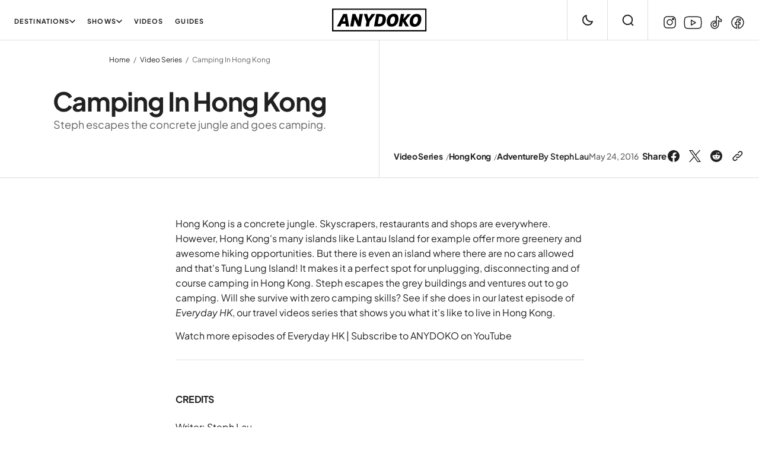

--- FILE ---
content_type: text/html; charset=utf-8
request_url: https://www.anydoko.com/camping-in-hong-kong/
body_size: 21917
content:
<!DOCTYPE html>
<html lang="en" data-theme="light">

    <head>
        <meta charset="utf-8">
        <meta name="viewport" content="width=device-width, initial-scale=1.0">
        <title>Camping In Hong Kong | Everyday Hk | Anydoko</title>

        <script>
            const rootElem = document.querySelector("html[data-theme]");

            const detectSystemTheme = () => {
                if (window.matchMedia("(prefers-color-scheme: dark)").matches) {
                    rootElem.setAttribute("data-theme", "dark");
                } else {
                    rootElem.setAttribute("data-theme", "light");
                }
            };

            const initTheme = () => {
                const localStoragePref = localStorage.getItem("data-theme");

                if (localStoragePref) {
                    rootElem.setAttribute("data-theme", localStoragePref);
                } else {
                    detectSystemTheme();
                }
            };

            initTheme();

            window
                .matchMedia("(prefers-color-scheme: dark)")
                .addEventListener("change", () => {
                    if (window.matchMedia("(prefers-color-scheme: dark)").matches) {
                        rootElem.setAttribute("data-theme", "dark");
                    } else {
                        rootElem.setAttribute("data-theme", "light");
                    }
                });
        </script>

        







<style type="text/css">@font-face {font-family:Plus Jakarta Sans;font-style:normal;font-weight:200 800;src:url(/cf-fonts/v/plus-jakarta-sans/5.0.18/latin/wght/normal.woff2);unicode-range:U+0000-00FF,U+0131,U+0152-0153,U+02BB-02BC,U+02C6,U+02DA,U+02DC,U+0304,U+0308,U+0329,U+2000-206F,U+2074,U+20AC,U+2122,U+2191,U+2193,U+2212,U+2215,U+FEFF,U+FFFD;font-display:swap;}@font-face {font-family:Plus Jakarta Sans;font-style:normal;font-weight:200 800;src:url(/cf-fonts/v/plus-jakarta-sans/5.0.18/cyrillic-ext/wght/normal.woff2);unicode-range:U+0460-052F,U+1C80-1C88,U+20B4,U+2DE0-2DFF,U+A640-A69F,U+FE2E-FE2F;font-display:swap;}@font-face {font-family:Plus Jakarta Sans;font-style:normal;font-weight:200 800;src:url(/cf-fonts/v/plus-jakarta-sans/5.0.18/latin-ext/wght/normal.woff2);unicode-range:U+0100-02AF,U+0304,U+0308,U+0329,U+1E00-1E9F,U+1EF2-1EFF,U+2020,U+20A0-20AB,U+20AD-20CF,U+2113,U+2C60-2C7F,U+A720-A7FF;font-display:swap;}@font-face {font-family:Plus Jakarta Sans;font-style:normal;font-weight:200 800;src:url(/cf-fonts/v/plus-jakarta-sans/5.0.18/vietnamese/wght/normal.woff2);unicode-range:U+0102-0103,U+0110-0111,U+0128-0129,U+0168-0169,U+01A0-01A1,U+01AF-01B0,U+0300-0301,U+0303-0304,U+0308-0309,U+0323,U+0329,U+1EA0-1EF9,U+20AB;font-display:swap;}@font-face {font-family:Plus Jakarta Sans;font-style:italic;font-weight:200 800;src:url(/cf-fonts/v/plus-jakarta-sans/5.0.18/latin/wght/italic.woff2);unicode-range:U+0000-00FF,U+0131,U+0152-0153,U+02BB-02BC,U+02C6,U+02DA,U+02DC,U+0304,U+0308,U+0329,U+2000-206F,U+2074,U+20AC,U+2122,U+2191,U+2193,U+2212,U+2215,U+FEFF,U+FFFD;font-display:swap;}@font-face {font-family:Plus Jakarta Sans;font-style:italic;font-weight:200 800;src:url(/cf-fonts/v/plus-jakarta-sans/5.0.18/latin-ext/wght/italic.woff2);unicode-range:U+0100-02AF,U+0304,U+0308,U+0329,U+1E00-1E9F,U+1EF2-1EFF,U+2020,U+20A0-20AB,U+20AD-20CF,U+2113,U+2C60-2C7F,U+A720-A7FF;font-display:swap;}@font-face {font-family:Plus Jakarta Sans;font-style:italic;font-weight:200 800;src:url(/cf-fonts/v/plus-jakarta-sans/5.0.18/cyrillic-ext/wght/italic.woff2);unicode-range:U+0460-052F,U+1C80-1C88,U+20B4,U+2DE0-2DFF,U+A640-A69F,U+FE2E-FE2F;font-display:swap;}@font-face {font-family:Plus Jakarta Sans;font-style:italic;font-weight:200 800;src:url(/cf-fonts/v/plus-jakarta-sans/5.0.18/vietnamese/wght/italic.woff2);unicode-range:U+0102-0103,U+0110-0111,U+0128-0129,U+0168-0169,U+01A0-01A1,U+01AF-01B0,U+0300-0301,U+0303-0304,U+0308-0309,U+0323,U+0329,U+1EA0-1EF9,U+20AB;font-display:swap;}</style>

<style>
    :root {
        --font-family-titles: var(--gh-font-heading, "Plus Jakarta Sans", sans-serif);
        --font-weight-titles: 700;

        --font-family-body: var(--gh-font-body, "Plus Jakarta Sans", sans-serif);
        --font-weight-body: 400;

        --h1-font-size: 5.6rem;
        --h1-line-height: 120%;
        --h1-letter-spacing: -0.03em;

        --h2-font-size: 4.4rem;
        --h2-line-height: 120%;
        --h2-letter-spacing: -0.03em;

        --h3-font-size: 3.4rem;
        --h3-line-height: 120%;
        --h3-letter-spacing: -0.03em;

        --h4-font-size: 2.4rem;
        --h4-line-height: 130%;
        --h4-letter-spacing: -0.03em;

        --h5-font-size: 2rem;
        --h5-line-height: 130%;
        --h5-letter-spacing: -0.03em;

        --subheading-font-size: 3.4rem;
        --subheading-line-height: 120%;
        --subheading-letter-spacing: -0.03em;
        --subheading-text-transform: none;

        --body-L-font-size: 1.8rem;
        --body-L-line-height: 154%;
        --body-L-letter-spacing: 0; 

        --body-M-font-size: 1.6rem;
        --body-M-line-height: 154%;
        --body-M-letter-spacing: 0;

        --body-S-font-size: 1.4rem;
        --body-S-line-height: 154%;
        --body-S-letter-spacing: 0;

        --body-XS-font-size: 1.2rem;
        --body-XS-line-height: 154%;
        --body-XS-letter-spacing: 0;

        --font-family-buttons: var(--gh-font-body, "Plus Jakarta Sans", sans-serif);
        --button-font-size: 1.5rem;
        --button-font-weight: 700;
        --button-line-height: 120%;
        --button-letter-spacing: -0.02em;
        --button-text-transform: none;

        --font-family-tabs: var(--gh-font-body, "Plus Jakarta Sans", sans-serif);
        --tabs-font-size: 1.1rem;
        --tabs-font-weight: 700;
        --tabs-line-height: 120%;
        --tabs-letter-spacing: 0.1em;
        --tabs-text-transform: uppercase;
        --nav-tabs-gap: 7px;

        --font-family-tag: var(--gh-font-body, "Plus Jakarta Sans", sans-serif);
        --tag-font-size: 1.4rem;
        --tag-font-weight: 700;
        --tag-line-height: 120%;
        --tag-letter-spacing: -0.02em;
        --tag-text-transform: none;

        --font-family-author: var(--gh-font-body, "Plus Jakarta Sans", sans-serif);
        --author-font-size: 1.4rem;
        --author-font-weight: 600;
        --author-line-height: 120%;
        --author-letter-spacing: -0.02em;
        --author-text-transform: none;

        --font-family-date: var(--gh-font-body, "Plus Jakarta Sans", sans-serif);
        --date-font-size: 1.4rem;
        --date-font-weight: 500;
        --date-line-height: 120%;
        --date-letter-spacing: 0;
        --date-text-transform: none;

        --font-family-promo-text: var(--gh-font-body, "Plus Jakarta Sans", sans-serif);
        --promo-text-font-size: 1.4rem;
        --promo-text-font-weight: 600;
        --promo-text-line-height: 120%;
        --promo-text-letter-spacing: 0;

        --font-family-medium--16: var(--gh-font-body, "Plus Jakarta Sans", sans-serif);
        --medium--16-font-size: 1.6rem;
        --medium--16-font-weight: 500;
        --medium--16-line-height: 140%;
        --medium--16-letter-spacing: 0;

        --font-family-medium--14: var(--gh-font-body, "Plus Jakarta Sans", sans-serif);
        --medium--14-font-size: 1.4rem;
        --medium--14-font-weight: 500;
        --medium--14-line-height: 140%;
        --medium--14-letter-spacing: 0;

        --font-family-medium--12: var(--gh-font-body, "Plus Jakarta Sans", sans-serif);
        --medium--12-font-size: 1.2rem;
        --medium--12-font-weight: 500;
        --medium--12-line-height: 140%;
        --medium--12-letter-spacing: 0;

        --font-family-link: var(--gh-font-body, "Plus Jakarta Sans", sans-serif);
        --link-font-size: 1.2rem;
        --link-font-weight: 600;
        --link-line-height: 154%;
        --link-letter-spacing: 0;

        --font-family-post-link: var(--gh-font-body, "Plus Jakarta Sans", sans-serif);
        --post-link-font-size: 1.6rem;
        --post-link-font-weight: 600;
        --post-link-line-height: 154%;
        --post-link-letter-spacing: 0;

        --font-family-divider: var(--gh-font-body, "Plus Jakarta Sans", sans-serif);
        --divider-font-size: 1.2rem;
        --divider-font-weight: 400;
        --divider-line-height: 120%;
        --divider-letter-spacing: 0;

        --subtitle-width: 89px;
    }   
</style>





        








        <link rel="stylesheet" href="/assets/built/main.css?v=380992c5f3">
        <link rel="stylesheet" href="/assets/built/custom.css?v=380992c5f3">

        <meta name="description" content="Steph escapes the concrete jungle and goes camping in Hong Kong in the latest episode of travel video series Everyday HK.">
    <link rel="icon" href="https://www.anydoko.com/content/images/size/w256h256/2025/03/Purple_Stroke_Black_Round.png" type="image/png">
    <link rel="canonical" href="https://www.anydoko.com/camping-in-hong-kong/">
    <meta name="referrer" content="no-referrer-when-downgrade">
    
    <meta property="og:site_name" content="ANYDOKO">
    <meta property="og:type" content="article">
    <meta property="og:title" content="Camping In Hong Kong | Everyday Hk | Anydoko">
    <meta property="og:description" content="Steph escapes the concrete jungle and goes camping.">
    <meta property="og:url" content="https://www.anydoko.com/camping-in-hong-kong/">
    <meta property="og:image" content="https://www.anydoko.com/content/images/2025/02/Camping-in-Hong-Kong-759ce18eb7b95a08.jpg">
    <meta property="article:published_time" content="2016-05-24T00:00:00.000Z">
    <meta property="article:modified_time" content="2025-02-06T05:16:30.000Z">
    <meta property="article:tag" content="Video Series">
    <meta property="article:tag" content="Hong Kong">
    <meta property="article:tag" content="Adventure">
    <meta property="article:tag" content="Asia">
    <meta property="article:tag" content="Everyday HK">
    <meta property="article:tag" content="Culture">
    
    <meta property="article:publisher" content="https://www.facebook.com/anydoko">
    <meta name="twitter:card" content="summary_large_image">
    <meta name="twitter:title" content="Camping In Hong Kong | Everyday Hk | Anydoko">
    <meta name="twitter:description" content="Steph escapes the concrete jungle and goes camping.">
    <meta name="twitter:url" content="https://www.anydoko.com/camping-in-hong-kong/">
    <meta name="twitter:image" content="https://www.anydoko.com/content/images/2025/02/Camping-in-Hong-Kong-759ce18eb7b95a08.jpg">
    <meta name="twitter:label1" content="Written by">
    <meta name="twitter:data1" content="Steph Lau">
    <meta name="twitter:label2" content="Filed under">
    <meta name="twitter:data2" content="Video Series, Hong Kong, Adventure, Asia, Everyday HK, Culture">
    <meta property="og:image:width" content="1200">
    <meta property="og:image:height" content="675">
    
    <script type="application/ld+json">
{
    "@context": "https://schema.org",
    "@type": "Article",
    "publisher": {
        "@type": "Organization",
        "name": "ANYDOKO",
        "url": "https://www.anydoko.com/",
        "logo": {
            "@type": "ImageObject",
            "url": "https://www.anydoko.com/content/images/2025/02/ANYDOKO_Black_Box_RGB-99739df91a20b687.svg"
        }
    },
    "author": {
        "@type": "Person",
        "name": "Steph Lau",
        "image": {
            "@type": "ImageObject",
            "url": "https://www.anydoko.com/content/images/2025/02/Steph-c47609ab8bcde8ce.jpeg",
            "width": 932,
            "height": 882
        },
        "url": "https://www.anydoko.com/author/steph/",
        "sameAs": []
    },
    "headline": "Camping In Hong Kong | Everyday Hk | Anydoko",
    "url": "https://www.anydoko.com/camping-in-hong-kong/",
    "datePublished": "2016-05-24T00:00:00.000Z",
    "dateModified": "2025-02-06T05:16:30.000Z",
    "image": {
        "@type": "ImageObject",
        "url": "https://www.anydoko.com/content/images/2025/02/Camping-in-Hong-Kong-759ce18eb7b95a08.jpg",
        "width": 1200,
        "height": 675
    },
    "keywords": "Video Series, Hong Kong, Adventure, Asia, Everyday HK, Culture",
    "description": "Steph escapes the concrete jungle and goes camping.",
    "mainEntityOfPage": "https://www.anydoko.com/camping-in-hong-kong/"
}
    </script>

    <meta name="generator" content="Ghost 5.110">
    <link rel="alternate" type="application/rss+xml" title="ANYDOKO" href="https://www.anydoko.com/rss/">
    <script defer src="https://cdn.jsdelivr.net/ghost/portal@~2.50/umd/portal.min.js" data-i18n="true" data-ghost="https://www.anydoko.com/" data-key="01a561b5a9166dd6b5ebf96393" data-api="https://www.anydoko.com/ghost/api/content/" data-locale="en" crossorigin="anonymous"></script><style id="gh-members-styles">.gh-post-upgrade-cta-content,
.gh-post-upgrade-cta {
    display: flex;
    flex-direction: column;
    align-items: center;
    font-family: -apple-system, BlinkMacSystemFont, 'Segoe UI', Roboto, Oxygen, Ubuntu, Cantarell, 'Open Sans', 'Helvetica Neue', sans-serif;
    text-align: center;
    width: 100%;
    color: #ffffff;
    font-size: 16px;
}

.gh-post-upgrade-cta-content {
    border-radius: 8px;
    padding: 40px 4vw;
}

.gh-post-upgrade-cta h2 {
    color: #ffffff;
    font-size: 28px;
    letter-spacing: -0.2px;
    margin: 0;
    padding: 0;
}

.gh-post-upgrade-cta p {
    margin: 20px 0 0;
    padding: 0;
}

.gh-post-upgrade-cta small {
    font-size: 16px;
    letter-spacing: -0.2px;
}

.gh-post-upgrade-cta a {
    color: #ffffff;
    cursor: pointer;
    font-weight: 500;
    box-shadow: none;
    text-decoration: underline;
}

.gh-post-upgrade-cta a:hover {
    color: #ffffff;
    opacity: 0.8;
    box-shadow: none;
    text-decoration: underline;
}

.gh-post-upgrade-cta a.gh-btn {
    display: block;
    background: #ffffff;
    text-decoration: none;
    margin: 28px 0 0;
    padding: 8px 18px;
    border-radius: 4px;
    font-size: 16px;
    font-weight: 600;
}

.gh-post-upgrade-cta a.gh-btn:hover {
    opacity: 0.92;
}</style>
    <script defer src="https://cdn.jsdelivr.net/ghost/sodo-search@~1.5/umd/sodo-search.min.js" data-key="01a561b5a9166dd6b5ebf96393" data-styles="https://cdn.jsdelivr.net/ghost/sodo-search@~1.5/umd/main.css" data-sodo-search="https://www.anydoko.com/" data-locale="en" crossorigin="anonymous"></script>
    
    <link href="https://www.anydoko.com/webmentions/receive/" rel="webmention">
    <script defer src="/public/cards.min.js?v=380992c5f3"></script>
    <link rel="stylesheet" type="text/css" href="/public/cards.min.css?v=380992c5f3">
    <script defer src="/public/comment-counts.min.js?v=380992c5f3" data-ghost-comments-counts-api="https://www.anydoko.com/members/api/comments/counts/"></script>
    <script defer src="/public/member-attribution.min.js?v=380992c5f3"></script><style>:root {--ghost-accent-color: #2b2b2b;}</style>
    <!-- Google tag (gtag.js) -->
<script async src="https://www.googletagmanager.com/gtag/js?id=G-CHETGJGPQ8"></script>
<script>
  window.dataLayer = window.dataLayer || [];
  function gtag(){dataLayer.push(arguments);}
  gtag('js', new Date());

  gtag('config', 'G-CHETGJGPQ8');
</script>
<style>
  .post-content p,
  .post-content a:not(.kg-blockquote-alt a):not(h1 a):not(h2 a):not(h3 a):not(h4 a):not(h5 a):not(h6 a):not(figcaption a):not(.kg-bookmark-container):not(.kg-btn):not(.kg-header-card-button):not(.kg-product-card-button):not(a.post-upgrade-cta-btn):not(a.post-upgrade-cta-signin){
    font-size: 1.65rem;
    font-weight: 450;
    line-height: 175%;
  }
</style>

<style>
  /* Stop Instagram auto-aligning to the left */
  .instagram-media{ margin:0 auto !important; }
</style>
    </head>

    <body class="post-template tag-videos tag-hong-kong tag-adventure tag-asia tag-everyday-hk tag-culture">
        <header class="header">
    <div class="header__container">
            <div class="header__nav-box">
                <div class="header__burger">
                    <button class="burger-btn" aria-label="Open mobile menu button">
    <span class="burger-btn__wrapper">
        <span class="burger-btn__span"></span>
        <span class="burger-btn__span"></span>
        <span class="burger-btn__span"></span>
    </span>
</button>                </div>
                
    <nav class="nav">
        <ul class="nav-list nav-list--primary">
                    <li class="nav-list__item nav-list__item--submenu">
                        <button class="nav-list__submenu-button" aria-label="Open submenu Destinations" id="submenu-button-Destinations-0">
                            <span class="nav-list__submenu-button-text">Destinations</span>
                            <svg width="10" height="6" viewBox="0 0 10 6" fill="none" xmlns="http://www.w3.org/2000/svg">
<path d="M9 0.99999L5 4.99999L1 0.99999" stroke="#212121" stroke-width="1.6" stroke-linecap="round" stroke-linejoin="round"/>
</svg>
                        </button>
                        <div class="submenu">
                        <ul class="submenu__items-list minimal-scrollbar">
                            <li class="submenu__item">
                                <a class="submenu__item-link" href="https://www.anydoko.com/tag/australia/" aria-label="- Australia Navigation link">
                                    Australia
                                </a>
                            </li>
                            <li class="submenu__item">
                                <a class="submenu__item-link" href="https://www.anydoko.com/tag/belize/" aria-label="- Belize Navigation link">
                                    Belize
                                </a>
                            </li>
                            <li class="submenu__item">
                                <a class="submenu__item-link" href="https://www.anydoko.com/tag/cambodia/" aria-label="- Cambodia Navigation link">
                                    Cambodia
                                </a>
                            </li>
                            <li class="submenu__item">
                                <a class="submenu__item-link" href="https://www.anydoko.com/tag/canada/" aria-label="- Canada Navigation link">
                                    Canada
                                </a>
                            </li>
                            <li class="submenu__item">
                                <a class="submenu__item-link" href="https://www.anydoko.com/tag/china/" aria-label="- China Navigation link">
                                    China
                                </a>
                            </li>
                            <li class="submenu__item">
                                <a class="submenu__item-link" href="https://www.anydoko.com/tag/colombia/" aria-label="- Colombia Navigation link">
                                    Colombia
                                </a>
                            </li>
                            <li class="submenu__item">
                                <a class="submenu__item-link" href="https://www.anydoko.com/tag/denmark/" aria-label="- Denmark Navigation link">
                                    Denmark
                                </a>
                            </li>
                            <li class="submenu__item">
                                <a class="submenu__item-link" href="https://www.anydoko.com/tag/costa-rica/" aria-label="- Costa Rica Navigation link">
                                    Costa Rica
                                </a>
                            </li>
                            <li class="submenu__item">
                                <a class="submenu__item-link" href="https://www.anydoko.com/tag/czech-republic/" aria-label="- Czech Republic Navigation link">
                                    Czech Republic
                                </a>
                            </li>
                            <li class="submenu__item">
                                <a class="submenu__item-link" href="https://www.anydoko.com/tag/ecuador/" aria-label="- Ecuador Navigation link">
                                    Ecuador
                                </a>
                            </li>
                            <li class="submenu__item">
                                <a class="submenu__item-link" href="https://www.anydoko.com/tag/germany/" aria-label="- Germany Navigation link">
                                    Germany
                                </a>
                            </li>
                            <li class="submenu__item">
                                <a class="submenu__item-link" href="https://www.anydoko.com/tag/ghana/" aria-label="- Ghana Navigation link">
                                    Ghana
                                </a>
                            </li>
                            <li class="submenu__item">
                                <a class="submenu__item-link" href="https://www.anydoko.com/tag/greece/" aria-label="- Greece Navigation link">
                                    Greece
                                </a>
                            </li>
                            <li class="submenu__item">
                                <a class="submenu__item-link" href="https://www.anydoko.com/tag/guatemala/" aria-label="- Guatemala Navigation link">
                                    Guatemala
                                </a>
                            </li>
                            <li class="submenu__item">
                                <a class="submenu__item-link" href="https://www.anydoko.com/tag/hong-kong/" aria-label="- Hong Kong Navigation link">
                                    Hong Kong
                                </a>
                            </li>
                            <li class="submenu__item">
                                <a class="submenu__item-link" href="https://www.anydoko.com/tag/iceland/" aria-label="- Iceland Navigation link">
                                    Iceland
                                </a>
                            </li>
                            <li class="submenu__item">
                                <a class="submenu__item-link" href="https://www.anydoko.com/tag/india/" aria-label="- India Navigation link">
                                    India
                                </a>
                            </li>
                            <li class="submenu__item">
                                <a class="submenu__item-link" href="https://www.anydoko.com/tag/indonesia/" aria-label="- Indonesia Navigation link">
                                    Indonesia
                                </a>
                            </li>
                            <li class="submenu__item">
                                <a class="submenu__item-link" href="https://www.anydoko.com/tag/italy/" aria-label="- Italy Navigation link">
                                    Italy
                                </a>
                            </li>
                            <li class="submenu__item">
                                <a class="submenu__item-link" href="https://www.anydoko.com/tag/japan/" aria-label="- Japan Navigation link">
                                    Japan
                                </a>
                            </li>
                            <li class="submenu__item">
                                <a class="submenu__item-link" href="https://www.anydoko.com/tag/macau/" aria-label="- Macau Navigation link">
                                    Macau
                                </a>
                            </li>
                            <li class="submenu__item">
                                <a class="submenu__item-link" href="https://www.anydoko.com/tag/malaysia/" aria-label="- Malaysia Navigation link">
                                    Malaysia
                                </a>
                            </li>
                            <li class="submenu__item">
                                <a class="submenu__item-link" href="https://www.anydoko.com/tag/the-netherlands/" aria-label="- The Netherlands Navigation link">
                                    The Netherlands
                                </a>
                            </li>
                            <li class="submenu__item">
                                <a class="submenu__item-link" href="https://www.anydoko.com/tag/mexico/" aria-label="- Mexico Navigation link">
                                    Mexico
                                </a>
                            </li>
                            <li class="submenu__item">
                                <a class="submenu__item-link" href="https://www.anydoko.com/tag/new-zealand/" aria-label="- New Zealand Navigation link">
                                    New Zealand
                                </a>
                            </li>
                            <li class="submenu__item">
                                <a class="submenu__item-link" href="https://www.anydoko.com/tag/nicaragua/" aria-label="- Nicaragua Navigation link">
                                    Nicaragua
                                </a>
                            </li>
                            <li class="submenu__item">
                                <a class="submenu__item-link" href="https://www.anydoko.com/tag/panama/" aria-label="- Panama Navigation link">
                                    Panama
                                </a>
                            </li>
                            <li class="submenu__item">
                                <a class="submenu__item-link" href="https://www.anydoko.com/tag/peru/" aria-label="- Peru Navigation link">
                                    Peru
                                </a>
                            </li>
                            <li class="submenu__item">
                                <a class="submenu__item-link" href="https://www.anydoko.com/tag/philippines/" aria-label="- Philippines Navigation link">
                                    Philippines
                                </a>
                            </li>
                            <li class="submenu__item">
                                <a class="submenu__item-link" href="https://www.anydoko.com/tag/poland/" aria-label="- Poland Navigation link">
                                    Poland
                                </a>
                            </li>
                            <li class="submenu__item">
                                <a class="submenu__item-link" href="https://www.anydoko.com/tag/qatar/" aria-label="- Qatar Navigation link">
                                    Qatar
                                </a>
                            </li>
                            <li class="submenu__item">
                                <a class="submenu__item-link" href="https://www.anydoko.com/tag/singapore/" aria-label="- Singapore Navigation link">
                                    Singapore
                                </a>
                            </li>
                            <li class="submenu__item">
                                <a class="submenu__item-link" href="https://www.anydoko.com/tag/slovenia/" aria-label="- Slovenia Navigation link">
                                    Slovenia
                                </a>
                            </li>
                            <li class="submenu__item">
                                <a class="submenu__item-link" href="https://www.anydoko.com/tag/south-korea/" aria-label="- South Korea Navigation link">
                                    South Korea
                                </a>
                            </li>
                            <li class="submenu__item">
                                <a class="submenu__item-link" href="https://www.anydoko.com/tag/taiwan/" aria-label="- Taiwan Navigation link">
                                    Taiwan
                                </a>
                            </li>
                            <li class="submenu__item">
                                <a class="submenu__item-link" href="https://www.anydoko.com/tag/thailand/" aria-label="- Thailand Navigation link">
                                    Thailand
                                </a>
                            </li>
                            <li class="submenu__item">
                                <a class="submenu__item-link" href="https://www.anydoko.com/tag/uganda/" aria-label="- Uganda Navigation link">
                                    Uganda
                                </a>
                            </li>
                            <li class="submenu__item">
                                <a class="submenu__item-link" href="https://www.anydoko.com/tag/united-kingdom/" aria-label="- United Kingdom Navigation link">
                                    United Kingdom
                                </a>
                            </li>
                            <li class="submenu__item">
                                <a class="submenu__item-link" href="https://www.anydoko.com/tag/united-states-of-america/" aria-label="+ United States Navigation link">United States</a>
                            </li>
                        </ul>
                        </div>
                    </li>
                    <li class="nav-list__item nav-list__item--submenu">
                        <button class="nav-list__submenu-button" aria-label="Open submenu Shows" id="submenu-button-Shows-40">
                            <span class="nav-list__submenu-button-text">Shows</span>
                            <svg width="10" height="6" viewBox="0 0 10 6" fill="none" xmlns="http://www.w3.org/2000/svg">
<path d="M9 0.99999L5 4.99999L1 0.99999" stroke="#212121" stroke-width="1.6" stroke-linecap="round" stroke-linejoin="round"/>
</svg>
                        </button>
                        <div class="submenu">
                        <ul class="submenu__items-list minimal-scrollbar">
                            <li class="submenu__item">
                                <a class="submenu__item-link" href="https://www.anydoko.com/tag/24-hours/" aria-label="- 24 Hours Navigation link">
                                    24 Hours
                                </a>
                            </li>
                            <li class="submenu__item">
                                <a class="submenu__item-link" href="https://www.anydoko.com/tag/australian-adventurer/" aria-label="- Australian Adventurer Navigation link">
                                    Australian Adventurer
                                </a>
                            </li>
                            <li class="submenu__item">
                                <a class="submenu__item-link" href="https://www.anydoko.com/tag/game-set-kl/" aria-label="- Game. Set. KL. Navigation link">
                                    Game. Set. KL.
                                </a>
                            </li>
                            <li class="submenu__item">
                                <a class="submenu__item-link" href="https://www.anydoko.com/tag/hawker-style-street-food-video-series/" aria-label="- Hawker Style Navigation link">
                                    Hawker Style
                                </a>
                            </li>
                            <li class="submenu__item">
                                <a class="submenu__item-link" href="https://www.anydoko.com/tag/japanoizy/" aria-label="- Japanoizy Navigation link">
                                    Japanoizy
                                </a>
                            </li>
                            <li class="submenu__item">
                                <a class="submenu__item-link" href="https://www.anydoko.com/tag/outsider/" aria-label="- Outsider Navigation link">
                                    Outsider
                                </a>
                            </li>
                            <li class="submenu__item">
                                <a class="submenu__item-link" href="https://www.anydoko.com/tag/shorts/" aria-label="- Shorts Navigation link">
                                    Shorts
                                </a>
                            </li>
                            <li class="submenu__item">
                                <a class="submenu__item-link" href="https://www.anydoko.com/tag/the-gweilo/" aria-label="- The Gweilo Navigation link">
                                    The Gweilo
                                </a>
                            </li>
                            <li class="submenu__item">
                                <a class="submenu__item-link" href="https://www.anydoko.com/tag/this-is/" aria-label="- This Is Navigation link">
                                    This Is
                                </a>
                            </li>
                            <li class="submenu__item">
                                <a class="submenu__item-link" href="https://www.anydoko.com/tag/top-picks/" aria-label="+ Top Picks Navigation link">Top Picks</a>
                            </li>
                        </ul>
                        </div>
                    </li>
                    <li class="nav-list__item">
                        <a href="https://www.anydoko.com/tag/videos/" class="nav-list__item-link" aria-label="Videos Navigation link">
                            <span>Videos</span>
                        </a>
                    </li>
                                    <li class="nav-list__item">
                        <a href="https://www.anydoko.com/tag/guides/" class="nav-list__item-link" aria-label="Guides Navigation link">
                            <span>Guides</span>
                        </a>
                    </li>
                        </ul>
    </nav>


            </div>
            
<a class="logo header__logo has-dark-version" href="https://www.anydoko.com" aria-label="https://www.anydoko.com Logo and home page link">
            <img class="logo__img logo__img--dark" src="/content/images/2025/02/ANYDOKO_White_Box_RGB-53ae6f993cb86d5a.svg" alt="ANYDOKO icon">
        <img class="logo__img logo__img--light" src="/content/images/2025/02/ANYDOKO_Black_Box_RGB-99739df91a20b687.svg" alt="ANYDOKO icon">
</a>






        <div class="header-actions">
    <div class="header-actions__buttons"> 
        <button class="switch-theme-btn" aria-label="Dark mode toggle button">
            <span class="switch-theme-btn-icons">
                <svg class="sun-icon" width="24" height="24" viewBox="0 0 24 24" fill="none" xmlns="http://www.w3.org/2000/svg">
<path d="M12 3.06206V2.39999M12 21.6V20.9379M20.938 12H21.6M2.40002 12H3.06209M18.3207 5.68L18.7888 5.21185M5.21118 18.7882L5.67933 18.32M18.3207 18.32L18.7888 18.7881M5.21118 5.2118L5.67933 5.67995M17.2836 11.9638C17.2836 14.889 14.9123 17.2603 11.9871 17.2603C9.06189 17.2603 6.69054 14.889 6.69054 11.9638C6.69054 9.03858 9.06189 6.66724 11.9871 6.66724C14.9123 6.66724 17.2836 9.03858 17.2836 11.9638Z" stroke="#212121" stroke-width="2" stroke-linecap="round"/>
</svg>
                <svg class="moon-icon" width="24" height="24" viewBox="0 0 24 24" fill="none" xmlns="http://www.w3.org/2000/svg">
<path d="M20 14.1998C19.2481 14.4278 18.4504 14.5504 17.624 14.5504C13.109 14.5504 9.44881 10.8902 9.44881 6.37508C9.44881 5.54905 9.57131 4.75163 9.79915 4C6.44294 5.01784 4 8.13597 4 11.8247C4 16.3398 7.66015 20 12.1752 20C15.8642 20 18.9825 17.5565 20 14.1998Z" stroke="#212121" stroke-width="2" stroke-linejoin="round"/>
</svg>
            </span>
        </button>
    </div>
    <div class="header-actions__buttons">
        <button class="search-btn" title="Search button" aria-label="Search button" data-ghost-search>
            <svg width="24" height="24" viewBox="0 0 24 24" fill="none" xmlns="http://www.w3.org/2000/svg">
<path d="M16.9268 17.04L20.4 20.4M19.28 11.44C19.28 15.7699 15.7699 19.28 11.44 19.28C7.11006 19.28 3.59998 15.7699 3.59998 11.44C3.59998 7.11009 7.11006 3.60001 11.44 3.60001C15.7699 3.60001 19.28 7.11009 19.28 11.44Z" stroke="#212121" stroke-width="2" stroke-linecap="round"/>
</svg>
        </button>
    </div>
    <div class="header-actions__buttons">
        <div class="socials header__socials footer__socials">
    <a class="socials__link" href="https://www.instagram.com/anydoko" target="_blank" rel="noopener noreferrer" aria-label="ANYDOKO instagram link">
            <svg width="24" height="24" viewBox="0 0 24 24" fill="none" xmlns="http://www.w3.org/2000/svg">
                <path d="M3.0617 7.24464C3.10847 6.22264 3.26849 5.56351 3.4849 5.00402L3.48781 4.99629C3.70226 4.42695 4.03821 3.91119 4.47227 3.48489L4.47836 3.47891L4.48434 3.47282C4.91099 3.0382 5.42694 2.70258 5.99578 2.4887L6.00559 2.48495C6.56381 2.26786 7.22165 2.10843 8.2445 2.06167M3.0617 7.24464C3.01253 8.33659 3 8.67508 3 11.5063C3 14.3381 3.01184 14.6758 3.06167 15.768M3.0617 7.24464L3.0617 7.52008M3.4887 18.0168C3.70258 18.5856 4.0382 19.1015 4.47282 19.5282L4.4789 19.5342L4.48487 19.5402C4.91119 19.9743 5.42697 20.3103 5.99631 20.5247L6.00481 20.5279C6.56354 20.7446 7.2217 20.9041 8.2445 20.9509M3.4887 18.0168L3.48495 18.0069C3.26786 17.4487 3.10843 16.7909 3.06167 15.768M3.4887 18.0168L3.47588 17.9492M3.06167 15.768L3.07842 15.8562M3.06167 15.768L3.06167 15.4919M3.47588 17.9492L3.07842 15.8562M3.47588 17.9492C3.30707 17.5033 3.13325 16.881 3.07842 15.8562M3.47588 17.9492C3.4818 17.9649 3.48771 17.9803 3.49362 17.9955C3.70769 18.5726 4.04689 19.0952 4.48682 19.5256C4.91712 19.9655 5.43947 20.3046 6.01639 20.5187C6.47938 20.699 7.13176 20.8875 8.24434 20.9385C9.36713 20.9896 9.71402 21 12.5063 21C15.2985 21 15.6457 20.9896 16.7685 20.9385C17.8825 20.8874 18.5341 20.6979 18.9954 20.519C19.5727 20.305 20.0953 19.9657 20.5257 19.5256C20.9655 19.0953 21.3046 18.573 21.5187 17.9961C21.699 17.5331 21.8875 16.8808 21.9385 15.7682C21.9896 14.6454 22 14.2978 22 11.5063C22 8.71472 21.9896 8.36684 21.9385 7.24405C21.8871 6.12427 21.6959 5.47168 21.5162 5.00992C21.2811 4.40322 20.9831 3.94437 20.525 3.48627C20.0678 3.02999 19.6102 2.73179 19.0031 2.49654C18.5396 2.31537 17.8866 2.12531 16.7685 2.07406C16.6712 2.06964 16.5798 2.06552 16.4921 2.06168M3.07842 15.8562C3.07687 15.8273 3.07542 15.7981 3.07406 15.7685C3.06964 15.6712 3.06551 15.5797 3.06167 15.4919M8.2445 2.06167C9.33671 2.01184 9.67508 2 12.5063 2C15.3374 2 15.6757 2.01252 16.7676 2.06168M8.2445 2.06167L8.52065 2.06167M16.7676 2.06168L16.4921 2.06168M16.7676 2.06168C17.7898 2.10844 18.449 2.26844 19.0085 2.48487L19.0162 2.48781C19.5856 2.70226 20.1013 3.03821 20.5276 3.47227L20.5336 3.4783L20.5396 3.48422C20.9737 3.91055 21.3096 4.42646 21.5239 4.99596L21.5276 5.00559C21.7447 5.56381 21.9041 6.22165 21.9509 7.2445M8.52065 2.06167L16.4921 2.06168M8.52065 2.06167C9.44551 2.02123 9.95669 2.01253 12.5063 2.01253C15.0561 2.01253 15.5671 2.02124 16.4921 2.06168M8.52065 2.06167C8.43287 2.06551 8.34137 2.06964 8.24405 2.07406C7.13007 2.12512 6.47846 2.31464 6.01711 2.49358C5.4377 2.70837 4.91331 3.04936 4.48195 3.49186C4.02813 3.94756 3.73108 4.40422 3.49658 5.0094C3.31539 5.4728 3.1253 6.12614 3.07405 7.24434C3.06964 7.34135 3.06552 7.43257 3.0617 7.52008M21.9509 15.768C21.9041 16.7908 21.7447 17.449 21.528 18.0077L21.5247 18.0162C21.3103 18.5856 20.9743 19.1013 20.5403 19.5276L20.5342 19.5336L20.5282 19.5397C20.1015 19.9743 19.5856 20.3099 19.0168 20.5238L19.0069 20.5276C18.4487 20.7447 17.7909 20.9041 16.768 20.9509M3.06167 15.4919C3.02123 14.567 3.01253 14.0558 3.01253 11.5063C3.01253 8.95591 3.02123 8.44544 3.0617 7.52008M3.06167 15.4919L3.0617 7.52008M10.8155 15.5881C11.3516 15.8101 11.9261 15.9244 12.5063 15.9244C13.678 15.9244 14.8018 15.4589 15.6304 14.6304C16.4589 13.8018 16.9244 12.678 16.9244 11.5063C16.9244 10.3345 16.4589 9.21072 15.6304 8.38215C14.8018 7.55359 13.678 7.0881 12.5063 7.0881C11.9261 7.0881 11.3515 7.20238 10.8155 7.42442C10.2795 7.64645 9.79242 7.97189 9.38216 8.38215C8.9719 8.79242 8.64646 9.27947 8.42442 9.81551C8.20239 10.3515 8.08811 10.9261 8.08811 11.5063C8.08811 12.0865 8.20239 12.661 8.42442 13.197C8.64646 13.7331 8.9719 14.2201 9.38216 14.6304C9.79242 15.0406 10.2795 15.3661 10.8155 15.5881ZM9.37232 8.37231C10.2035 7.54113 11.3308 7.07418 12.5063 7.07418C13.6817 7.07418 14.809 7.54113 15.6402 8.37231C16.4714 9.20349 16.9383 10.3308 16.9383 11.5063C16.9383 12.6817 16.4714 13.809 15.6402 14.6402C14.809 15.4714 13.6817 15.9383 12.5063 15.9383C11.3308 15.9383 10.2035 15.4714 9.37232 14.6402C8.54114 13.809 8.07419 12.6817 8.07419 11.5063C8.07419 10.3308 8.54114 9.20349 9.37232 8.37231ZM19.434 6.04229C19.434 6.37873 19.3004 6.70139 19.0625 6.93929C18.8246 7.17719 18.5019 7.31084 18.1655 7.31084C17.829 7.31084 17.5064 7.17719 17.2685 6.93929C17.0306 6.70139 16.8969 6.37873 16.8969 6.04229C16.8969 5.70585 17.0306 5.38319 17.2685 5.1453C17.5064 4.9074 17.829 4.77375 18.1655 4.77375C18.5019 4.77375 18.8246 4.9074 19.0625 5.1453C19.3004 5.38319 19.434 5.70585 19.434 6.04229Z" stroke="currentColor" stroke-width="1.5" stroke-linejoin="round"/>
            </svg>
    </a>

    <a class="socials__link" href="https://www.youtube.com/channel/UCyzSXdnR30mwsxq8uFVroGQ?sub_confirmation=1" target="_blank" rel="noopener noreferrer" aria-label="ANYDOKO youtube link">
            <svg width="31" height="31" viewBox="0 0 31 31" fill="none" xmlns="http://www.w3.org/2000/svg">
                <path fill-rule="evenodd" clip-rule="evenodd" d="M26.6018 5.76084C27.8252 6.08833 28.7867 7.04975 29.1141 8.27315C29.7059 10.4884 29.7083 15.113 29.7083 15.113C29.7083 15.113 29.7083 19.7376 29.1141 21.9529C28.7867 23.1762 27.8252 24.1377 26.6018 24.4651C24.3866 25.0593 15.4999 25.0593 15.4999 25.0593C15.4999 25.0593 6.61331 25.0593 4.39808 24.4651C3.17469 24.1377 2.21327 23.1762 1.88578 21.9529C1.29163 19.7376 1.29163 15.113 1.29163 15.113C1.29163 15.113 1.29163 10.4884 1.88578 8.27315C2.21327 7.04975 3.17469 6.08833 4.39808 5.76084C6.61331 5.16669 15.4999 5.16669 15.4999 5.16669C15.4999 5.16669 24.3866 5.16669 26.6018 5.76084ZM20.0381 15.1134L12.6556 19.3754V10.8513L20.0381 15.1134Z" stroke="currentColor" stroke-width="1.5" stroke-linejoin="round"/>
            </svg>
    </a>

    <a class="socials__link" href="https://www.tiktok.com/@anydoko" target="_blank" rel="noopener noreferrer" aria-label="ANYDOKO tiktok link">
            <svg width="24" height="24" viewBox="0 0 24 24" fill="none" xmlns="http://www.w3.org/2000/svg">
                <path d="M16.8218 5.1344C16.0887 4.29394 15.648 3.19805 15.648 2H14.7293M16.8218 5.1344C17.4899 5.90063 18.3945 6.45788 19.4245 6.67608C19.7446 6.74574 20.0787 6.78293 20.4267 6.78293V10.2191C18.645 10.2191 16.9933 9.64801 15.6478 8.68211V15.6707C15.6478 19.1627 12.8083 22 9.32392 22C7.50049 22 5.8534 21.2198 4.69812 19.98C3.64492 18.847 3 17.3331 3 15.6707C3 12.2298 5.75598 9.42509 9.17079 9.35079M16.8218 5.1344C16.8039 5.12276 16.7861 5.11101 16.7684 5.09914M6.98556 17.3517C6.64223 16.8781 6.43808 16.2977 6.43808 15.6661C6.43808 14.0734 7.73255 12.7778 9.324 12.7778C9.62093 12.7778 9.90856 12.8288 10.1777 12.9124V9.40192C9.89927 9.36473 9.61628 9.34149 9.324 9.34149C9.27294 9.34149 8.86183 9.36884 8.81079 9.36884M14.7245 2H12.2098L12.2051 15.7775C12.1495 17.3192 10.8782 18.5591 9.32392 18.5591C8.35884 18.5591 7.50977 18.0808 6.98086 17.3564" stroke="currentColor" stroke-width="1.5" stroke-linejoin="round"/>
            </svg>
    </a>
    
    <a class="socials__link" href="https://www.facebook.com/anydoko" target="_blank" rel="noopener noreferrer" aria-label="ANYDOKO facebook link">
            <svg width="24" height="24" viewBox="0 0 24 24" fill="none" xmlns="http://www.w3.org/2000/svg">
                <path d="M22 12C22 6.47717 17.5229 2.00002 12 2.00002C6.47715 2.00002 2 6.47717 2 12C2 16.9913 5.65686 21.1283 10.4375 21.8785V14.8906H7.89844V12H10.4375V9.7969C10.4375 7.29065 11.9304 5.90627 14.2146 5.90627C15.3087 5.90627 16.4531 6.10159 16.4531 6.10159V8.56252H15.1921C13.9499 8.56252 13.5625 9.33336 13.5625 10.1242V12H16.3359L15.8926 14.8906H13.5625V21.8785C18.3431 21.1283 22 16.9913 22 12Z" stroke="currentColor" stroke-width="1.5" stroke-linejoin="round"/>
            </svg>
    </a>

    
</div>    </div>

</div>    </div>

    <div class="mobile-menu">
    <div class="mobile-menu__header">
        <div class="mobile-menu__close-btn">
            <svg width="24" height="24" viewBox="0 0 24 24" fill="none" xmlns="http://www.w3.org/2000/svg">
<path fill-rule="evenodd" clip-rule="evenodd" d="M11.9596 12.8789L19.9706 20.8898L20.8898 19.9706L12.8789 11.9596L20.8898 3.94868L19.9706 3.02944L11.9596 11.0404L3.91924 3L3 3.91924L11.0404 11.9596L3 20L3.91924 20.9192L11.9596 12.8789Z" fill="white"/>
</svg>
        </div>

        <a class="logo" href="https://www.anydoko.com" aria-label="https://www.anydoko.com Logo and home page link">
                    <img class="logo__img logo__img--dark" src="/content/images/2025/02/ANYDOKO_White_Box_RGB-53ae6f993cb86d5a.svg" alt="ANYDOKO icon">
        </a>

        <button class="search-btn mobile-menu__search-btn" title="Search button" aria-label="Search button" data-ghost-search>
            <svg width="24" height="24" viewBox="0 0 24 24" fill="none" xmlns="http://www.w3.org/2000/svg">
<path d="M16.9268 17.04L20.4 20.4M19.28 11.44C19.28 15.7699 15.7699 19.28 11.44 19.28C7.11006 19.28 3.59998 15.7699 3.59998 11.44C3.59998 7.11009 7.11006 3.60001 11.44 3.60001C15.7699 3.60001 19.28 7.11009 19.28 11.44Z" stroke="#212121" stroke-width="2" stroke-linecap="round"/>
</svg>
        </button>

    </div>

    <div class="mobile-menu__navigation-wrapper">
        <div class="mobile-menu__navigation">
                 <nav class="menu-nav mobile-menu__nav-list">
        <ul class="menu-nav">
                    <li class="menu-nav__item menu-nav__item--submenu">
                        <button class="menu-nav__submenu-button" aria-label="Open submenu Destinations" id="submenu-button-Destinations-0">
                            <span class="menu-nav__submenu-button-text">Destinations</span>
                            <svg width="10" height="6" viewBox="0 0 10 6" fill="none" xmlns="http://www.w3.org/2000/svg">
<path d="M9 0.99999L5 4.99999L1 0.99999" stroke="#212121" stroke-width="1.6" stroke-linecap="round" stroke-linejoin="round"/>
</svg>
                        </button>
                        <ul class="menu-nav-submenu__items-list">
                            <li class="menu-nav-submenu__item">
                                <a class="menu-nav-submenu__item-link" href="https://www.anydoko.com/tag/australia/" aria-label="- Australia Navigation link">
                                    <span>Australia</span>
                                </a>
                            </li>
                            <li class="menu-nav-submenu__item">
                                <a class="menu-nav-submenu__item-link" href="https://www.anydoko.com/tag/belize/" aria-label="- Belize Navigation link">
                                    <span>Belize</span>
                                </a>
                            </li>
                            <li class="menu-nav-submenu__item">
                                <a class="menu-nav-submenu__item-link" href="https://www.anydoko.com/tag/cambodia/" aria-label="- Cambodia Navigation link">
                                    <span>Cambodia</span>
                                </a>
                            </li>
                            <li class="menu-nav-submenu__item">
                                <a class="menu-nav-submenu__item-link" href="https://www.anydoko.com/tag/canada/" aria-label="- Canada Navigation link">
                                    <span>Canada</span>
                                </a>
                            </li>
                            <li class="menu-nav-submenu__item">
                                <a class="menu-nav-submenu__item-link" href="https://www.anydoko.com/tag/china/" aria-label="- China Navigation link">
                                    <span>China</span>
                                </a>
                            </li>
                            <li class="menu-nav-submenu__item">
                                <a class="menu-nav-submenu__item-link" href="https://www.anydoko.com/tag/colombia/" aria-label="- Colombia Navigation link">
                                    <span>Colombia</span>
                                </a>
                            </li>
                            <li class="menu-nav-submenu__item">
                                <a class="menu-nav-submenu__item-link" href="https://www.anydoko.com/tag/denmark/" aria-label="- Denmark Navigation link">
                                    <span>Denmark</span>
                                </a>
                            </li>
                            <li class="menu-nav-submenu__item">
                                <a class="menu-nav-submenu__item-link" href="https://www.anydoko.com/tag/costa-rica/" aria-label="- Costa Rica Navigation link">
                                    <span>Costa Rica</span>
                                </a>
                            </li>
                            <li class="menu-nav-submenu__item">
                                <a class="menu-nav-submenu__item-link" href="https://www.anydoko.com/tag/czech-republic/" aria-label="- Czech Republic Navigation link">
                                    <span>Czech Republic</span>
                                </a>
                            </li>
                            <li class="menu-nav-submenu__item">
                                <a class="menu-nav-submenu__item-link" href="https://www.anydoko.com/tag/ecuador/" aria-label="- Ecuador Navigation link">
                                    <span>Ecuador</span>
                                </a>
                            </li>
                            <li class="menu-nav-submenu__item">
                                <a class="menu-nav-submenu__item-link" href="https://www.anydoko.com/tag/germany/" aria-label="- Germany Navigation link">
                                    <span>Germany</span>
                                </a>
                            </li>
                            <li class="menu-nav-submenu__item">
                                <a class="menu-nav-submenu__item-link" href="https://www.anydoko.com/tag/ghana/" aria-label="- Ghana Navigation link">
                                    <span>Ghana</span>
                                </a>
                            </li>
                            <li class="menu-nav-submenu__item">
                                <a class="menu-nav-submenu__item-link" href="https://www.anydoko.com/tag/greece/" aria-label="- Greece Navigation link">
                                    <span>Greece</span>
                                </a>
                            </li>
                            <li class="menu-nav-submenu__item">
                                <a class="menu-nav-submenu__item-link" href="https://www.anydoko.com/tag/guatemala/" aria-label="- Guatemala Navigation link">
                                    <span>Guatemala</span>
                                </a>
                            </li>
                            <li class="menu-nav-submenu__item">
                                <a class="menu-nav-submenu__item-link" href="https://www.anydoko.com/tag/hong-kong/" aria-label="- Hong Kong Navigation link">
                                    <span>Hong Kong</span>
                                </a>
                            </li>
                            <li class="menu-nav-submenu__item">
                                <a class="menu-nav-submenu__item-link" href="https://www.anydoko.com/tag/iceland/" aria-label="- Iceland Navigation link">
                                    <span>Iceland</span>
                                </a>
                            </li>
                            <li class="menu-nav-submenu__item">
                                <a class="menu-nav-submenu__item-link" href="https://www.anydoko.com/tag/india/" aria-label="- India Navigation link">
                                    <span>India</span>
                                </a>
                            </li>
                            <li class="menu-nav-submenu__item">
                                <a class="menu-nav-submenu__item-link" href="https://www.anydoko.com/tag/indonesia/" aria-label="- Indonesia Navigation link">
                                    <span>Indonesia</span>
                                </a>
                            </li>
                            <li class="menu-nav-submenu__item">
                                <a class="menu-nav-submenu__item-link" href="https://www.anydoko.com/tag/italy/" aria-label="- Italy Navigation link">
                                    <span>Italy</span>
                                </a>
                            </li>
                            <li class="menu-nav-submenu__item">
                                <a class="menu-nav-submenu__item-link" href="https://www.anydoko.com/tag/japan/" aria-label="- Japan Navigation link">
                                    <span>Japan</span>
                                </a>
                            </li>
                            <li class="menu-nav-submenu__item">
                                <a class="menu-nav-submenu__item-link" href="https://www.anydoko.com/tag/macau/" aria-label="- Macau Navigation link">
                                    <span>Macau</span>
                                </a>
                            </li>
                            <li class="menu-nav-submenu__item">
                                <a class="menu-nav-submenu__item-link" href="https://www.anydoko.com/tag/malaysia/" aria-label="- Malaysia Navigation link">
                                    <span>Malaysia</span>
                                </a>
                            </li>
                            <li class="menu-nav-submenu__item">
                                <a class="menu-nav-submenu__item-link" href="https://www.anydoko.com/tag/the-netherlands/" aria-label="- The Netherlands Navigation link">
                                    <span>The Netherlands</span>
                                </a>
                            </li>
                            <li class="menu-nav-submenu__item">
                                <a class="menu-nav-submenu__item-link" href="https://www.anydoko.com/tag/mexico/" aria-label="- Mexico Navigation link">
                                    <span>Mexico</span>
                                </a>
                            </li>
                            <li class="menu-nav-submenu__item">
                                <a class="menu-nav-submenu__item-link" href="https://www.anydoko.com/tag/new-zealand/" aria-label="- New Zealand Navigation link">
                                    <span>New Zealand</span>
                                </a>
                            </li>
                            <li class="menu-nav-submenu__item">
                                <a class="menu-nav-submenu__item-link" href="https://www.anydoko.com/tag/nicaragua/" aria-label="- Nicaragua Navigation link">
                                    <span>Nicaragua</span>
                                </a>
                            </li>
                            <li class="menu-nav-submenu__item">
                                <a class="menu-nav-submenu__item-link" href="https://www.anydoko.com/tag/panama/" aria-label="- Panama Navigation link">
                                    <span>Panama</span>
                                </a>
                            </li>
                            <li class="menu-nav-submenu__item">
                                <a class="menu-nav-submenu__item-link" href="https://www.anydoko.com/tag/peru/" aria-label="- Peru Navigation link">
                                    <span>Peru</span>
                                </a>
                            </li>
                            <li class="menu-nav-submenu__item">
                                <a class="menu-nav-submenu__item-link" href="https://www.anydoko.com/tag/philippines/" aria-label="- Philippines Navigation link">
                                    <span>Philippines</span>
                                </a>
                            </li>
                            <li class="menu-nav-submenu__item">
                                <a class="menu-nav-submenu__item-link" href="https://www.anydoko.com/tag/poland/" aria-label="- Poland Navigation link">
                                    <span>Poland</span>
                                </a>
                            </li>
                            <li class="menu-nav-submenu__item">
                                <a class="menu-nav-submenu__item-link" href="https://www.anydoko.com/tag/qatar/" aria-label="- Qatar Navigation link">
                                    <span>Qatar</span>
                                </a>
                            </li>
                            <li class="menu-nav-submenu__item">
                                <a class="menu-nav-submenu__item-link" href="https://www.anydoko.com/tag/singapore/" aria-label="- Singapore Navigation link">
                                    <span>Singapore</span>
                                </a>
                            </li>
                            <li class="menu-nav-submenu__item">
                                <a class="menu-nav-submenu__item-link" href="https://www.anydoko.com/tag/slovenia/" aria-label="- Slovenia Navigation link">
                                    <span>Slovenia</span>
                                </a>
                            </li>
                            <li class="menu-nav-submenu__item">
                                <a class="menu-nav-submenu__item-link" href="https://www.anydoko.com/tag/south-korea/" aria-label="- South Korea Navigation link">
                                    <span>South Korea</span>
                                </a>
                            </li>
                            <li class="menu-nav-submenu__item">
                                <a class="menu-nav-submenu__item-link" href="https://www.anydoko.com/tag/taiwan/" aria-label="- Taiwan Navigation link">
                                    <span>Taiwan</span>
                                </a>
                            </li>
                            <li class="menu-nav-submenu__item">
                                <a class="menu-nav-submenu__item-link" href="https://www.anydoko.com/tag/thailand/" aria-label="- Thailand Navigation link">
                                    <span>Thailand</span>
                                </a>
                            </li>
                            <li class="menu-nav-submenu__item">
                                <a class="menu-nav-submenu__item-link" href="https://www.anydoko.com/tag/uganda/" aria-label="- Uganda Navigation link">
                                    <span>Uganda</span>
                                </a>
                            </li>
                            <li class="menu-nav-submenu__item">
                                <a class="menu-nav-submenu__item-link" href="https://www.anydoko.com/tag/united-kingdom/" aria-label="- United Kingdom Navigation link">
                                    <span>United Kingdom</span>
                                </a>
                            </li>
                            <li class="menu-nav-submenu__item">
                                <a class="menu-nav-submenu__item-link" href="https://www.anydoko.com/tag/united-states-of-america/" aria-label="+ United States Navigation link"><span>United States</span></a>
                            </li>
                        </ul>
                    </li>
                    <li class="menu-nav__item menu-nav__item--submenu">
                        <button class="menu-nav__submenu-button" aria-label="Open submenu Shows" id="submenu-button-Shows-40">
                            <span class="menu-nav__submenu-button-text">Shows</span>
                            <svg width="10" height="6" viewBox="0 0 10 6" fill="none" xmlns="http://www.w3.org/2000/svg">
<path d="M9 0.99999L5 4.99999L1 0.99999" stroke="#212121" stroke-width="1.6" stroke-linecap="round" stroke-linejoin="round"/>
</svg>
                        </button>
                        <ul class="menu-nav-submenu__items-list">
                            <li class="menu-nav-submenu__item">
                                <a class="menu-nav-submenu__item-link" href="https://www.anydoko.com/tag/24-hours/" aria-label="- 24 Hours Navigation link">
                                    <span>24 Hours</span>
                                </a>
                            </li>
                            <li class="menu-nav-submenu__item">
                                <a class="menu-nav-submenu__item-link" href="https://www.anydoko.com/tag/australian-adventurer/" aria-label="- Australian Adventurer Navigation link">
                                    <span>Australian Adventurer</span>
                                </a>
                            </li>
                            <li class="menu-nav-submenu__item">
                                <a class="menu-nav-submenu__item-link" href="https://www.anydoko.com/tag/game-set-kl/" aria-label="- Game. Set. KL. Navigation link">
                                    <span>Game. Set. KL.</span>
                                </a>
                            </li>
                            <li class="menu-nav-submenu__item">
                                <a class="menu-nav-submenu__item-link" href="https://www.anydoko.com/tag/hawker-style-street-food-video-series/" aria-label="- Hawker Style Navigation link">
                                    <span>Hawker Style</span>
                                </a>
                            </li>
                            <li class="menu-nav-submenu__item">
                                <a class="menu-nav-submenu__item-link" href="https://www.anydoko.com/tag/japanoizy/" aria-label="- Japanoizy Navigation link">
                                    <span>Japanoizy</span>
                                </a>
                            </li>
                            <li class="menu-nav-submenu__item">
                                <a class="menu-nav-submenu__item-link" href="https://www.anydoko.com/tag/outsider/" aria-label="- Outsider Navigation link">
                                    <span>Outsider</span>
                                </a>
                            </li>
                            <li class="menu-nav-submenu__item">
                                <a class="menu-nav-submenu__item-link" href="https://www.anydoko.com/tag/shorts/" aria-label="- Shorts Navigation link">
                                    <span>Shorts</span>
                                </a>
                            </li>
                            <li class="menu-nav-submenu__item">
                                <a class="menu-nav-submenu__item-link" href="https://www.anydoko.com/tag/the-gweilo/" aria-label="- The Gweilo Navigation link">
                                    <span>The Gweilo</span>
                                </a>
                            </li>
                            <li class="menu-nav-submenu__item">
                                <a class="menu-nav-submenu__item-link" href="https://www.anydoko.com/tag/this-is/" aria-label="- This Is Navigation link">
                                    <span>This Is</span>
                                </a>
                            </li>
                            <li class="menu-nav-submenu__item">
                                <a class="menu-nav-submenu__item-link" href="https://www.anydoko.com/tag/top-picks/" aria-label="+ Top Picks Navigation link"><span>Top Picks</span></a>
                            </li>
                        </ul>
                    </li>
                    <li class="menu-nav__item">
                        <a href="https://www.anydoko.com/tag/videos/" class="menu-nav__item-link" aria-label="Videos Navigation link">
                            <span>Videos</span>
                        </a>
                    </li>
                                    <li class="menu-nav__item">
                        <a href="https://www.anydoko.com/tag/guides/" class="menu-nav__item-link" aria-label="Guides Navigation link">
                            <span>Guides</span>
                        </a>
                    </li>
                        </ul>
    </nav>

        </div>

        <div class="mobile-menu__navigation">
                <ul class="nav-list nav-list--secondary">
            <li class="nav-list__item nav-list__item--secondary">
                <a href="https://www.anydoko.com/about/" class="nav-list__item-link nav-list__item-link--secondary" aria-label="About Navigation link">
                    About
                </a>
            </li>
            <li class="nav-list__item nav-list__item--secondary">
                <a href="https://www.anydoko.com/contact/" class="nav-list__item-link nav-list__item-link--secondary" aria-label="Contact Navigation link">
                    Contact
                </a>
            </li>
            <li class="nav-list__item nav-list__item--secondary">
                <a href="https://www.anydoko.com/privacy/" class="nav-list__item-link nav-list__item-link--secondary" aria-label="Privacy policy Navigation link">
                    Privacy policy
                </a>
            </li>
        <li class="nav-list__item nav-list__item--secondary" style="margin-top: 8px;">
            <a href="http://creative.anydoko.com/" target="_blank" class="nav-list__item-link nav-list__item-link--secondary" aria-label="Anydoko Studios Navigation link" 
            >
                <span class="gradient-text" style="background-image: linear-gradient(to right, #6B4995 , #FF406B); color: #fff; padding: 4px 6px; margin-top:4px;">ANYDOKO STUDIOS</span>
            </a>
        </li>
    </ul>


        </div>
    </div> 

    <div class="mobile-menu__footer">
        <p class="mobile-menu__footer-text">Sign in to your account to access your personalized experience.</p>
            
                <div class="mobile-menu__buttons-wrapper">

                    <a class="mobile-menu__button" style="background-color: inherit; height: 0; width: 0; padding: 0;" href="/membership" aria-label="Become a Member button">
                    </a>
                    
                    <div class="mobile-menu__switch-theme-btn-wrapper"> 
                        <button class="switch-theme-btn" aria-label="Dark mode toggle button">
                            <span class="switch-theme-btn-icons">
                                <svg class="sun-icon" width="24" height="24" viewBox="0 0 24 24" fill="none" xmlns="http://www.w3.org/2000/svg">
<path d="M12 3.06206V2.39999M12 21.6V20.9379M20.938 12H21.6M2.40002 12H3.06209M18.3207 5.68L18.7888 5.21185M5.21118 18.7882L5.67933 18.32M18.3207 18.32L18.7888 18.7881M5.21118 5.2118L5.67933 5.67995M17.2836 11.9638C17.2836 14.889 14.9123 17.2603 11.9871 17.2603C9.06189 17.2603 6.69054 14.889 6.69054 11.9638C6.69054 9.03858 9.06189 6.66724 11.9871 6.66724C14.9123 6.66724 17.2836 9.03858 17.2836 11.9638Z" stroke="#212121" stroke-width="2" stroke-linecap="round"/>
</svg>
                                <svg class="moon-icon" width="24" height="24" viewBox="0 0 24 24" fill="none" xmlns="http://www.w3.org/2000/svg">
<path d="M20 14.1998C19.2481 14.4278 18.4504 14.5504 17.624 14.5504C13.109 14.5504 9.44881 10.8902 9.44881 6.37508C9.44881 5.54905 9.57131 4.75163 9.79915 4C6.44294 5.01784 4 8.13597 4 11.8247C4 16.3398 7.66015 20 12.1752 20C15.8642 20 18.9825 17.5565 20 14.1998Z" stroke="#212121" stroke-width="2" stroke-linejoin="round"/>
</svg>
                            </span>
                        </button>
                    </div>
                </div>
    </div>
</div>
    <div class="mob-menu-overlay"></div>
</header>
        
<main class="post tag-videos tag-hong-kong tag-adventure tag-asia tag-everyday-hk tag-culture post-page">
        <article class="post">
                <header class="post-header">
    <div class="post-header-wrapper wrapper">
        <div class="post-header-container with-image">
            <div class="post-header-main">
                <div class="post-header-main__wrapper">
                    
<ul class="breadcrumbs">
    <li class="breadcrumbs__item"><a class="breadcrumbs__link" href="https://www.anydoko.com" aria-label="Home page link">Home</a></li>
            <li class="breadcrumbs__item"><a class="breadcrumbs__link" href="https://www.anydoko.com/tag/videos/" aria-label="Video Series Page link">Video Series</a></li>
        <li class="breadcrumbs__item">Camping In Hong Kong</li>



</ul>                    <div class="post-header-main__content">
                        <h1 class="post-header-main__title">
                            Camping In Hong Kong
                        </h1>
                        <p class="post-header-main__excerpt">
                            Steph escapes the concrete jungle and goes camping.
                        </p>
                    </div>
                </div>
            </div>
            <div class="post-header-img-meta">
                <div class="post-header-img-tags-wrapper">
                    <div class="post-content" style="padding-top:0;">
                        <figure class="kg-card kg-embed-card" style="max-width: 100%; margin-top:0; width: 100%;" id="js-embed-video-iframe">
                        </figure>
                    </div>
                </div>
                <div class="post-header-meta">
                    <div class="post-header-meta-main">
                        <div class="post-header-tags">
                                    <div class="post-tags">
                    <div class="post-tag-wrapper">
                        <a class="post-tag" href="/tag/videos/" aria-label="Video Series tag">Video Series</a>
                    </div>
                    <div class="post-tag-wrapper">
                        <a class="post-tag" href="/tag/hong-kong/" aria-label="Hong Kong tag">Hong Kong</a>
                    </div>
                    <div class="post-tag-wrapper">
                        <a class="post-tag" href="/tag/adventure/" aria-label="Adventure tag">Adventure</a>
                    </div>
        </div>
                        </div>
                        <div class="post-header-authors">
                            By<a href="/author/steph/">Steph Lau</a>
                        </div>
                        <span class="post-header-date">
                            <time datetime="2016-05-24">
                                May 24, 2016
                            </time>
                        </span>
                    </div>
                    <div class="post-header-share-block">
                        <div class="share-block">
    <span class="share-block__span">
        Share
    </span>
    <div class="share-block-links">
        <a class="share-btn"
            href="https://www.facebook.com/sharer.php?u=https://www.anydoko.com/camping-in-hong-kong/" target="_blank" rel="noopener"
            aria-label="Share on Facebook">
            <svg width="24" height="24" viewBox="0 0 24 24" fill="none" xmlns="http://www.w3.org/2000/svg">
<path d="M12 2C6.477 2 2 6.477 2 12C2 16.991 5.657 21.128 10.438 21.879V14.89H7.898V12H10.438V9.797C10.438 7.291 11.93 5.907 14.215 5.907C15.309 5.907 16.453 6.102 16.453 6.102V8.562H15.193C13.95 8.562 13.563 9.333 13.563 10.124V12H16.336L15.893 14.89H13.563V21.879C18.343 21.129 22 16.99 22 12C22 6.477 17.523 2 12 2Z" fill="#212121"/>
</svg>
        </a>
        <a class="share-btn"
            href="https://twitter.com/intent/tweet?url=https://www.anydoko.com/camping-in-hong-kong/&amp;text=Camping%20In%20Hong%20Kong" target="_blank"
            rel="noopener" aria-label="Share on Twitter">
            <svg width="24" height="24" viewBox="0 0 24 24" fill="none" xmlns="http://www.w3.org/2000/svg">
<path d="M13.8994 10.472L21.3321 2.02222H19.5708L13.117 9.35906L7.96237 2.02222H2.01709L9.81193 13.1168L2.01709 21.9777H3.7785L10.5939 14.2298L16.0376 21.9777H21.9829L13.899 10.472H13.8994ZM11.4869 13.2146L10.6972 12.1098L4.41317 3.31901H7.1186L12.1899 10.4135L12.9796 11.5182L19.5717 20.7399H16.8662L11.4869 13.215V13.2146Z" fill="#212121"/>
</svg>
        </a>
        <a class="share-btn"
            href="https://reddit.com/submit?url=https://www.anydoko.com/camping-in-hong-kong/&amp;media=&amp;description=Camping%20In%20Hong%20Kong"
            target="_blank" rel="noopener" data-pin-do="none" aria-label="Share on Reddit">
            <svg width="24" height="24" viewBox="0 0 24 24" fill="none" xmlns="http://www.w3.org/2000/svg">
<path d="M12.001 22C6.47813 22 2.00098 17.5228 2.00098 12C2.00098 6.47715 6.47813 2 12.001 2C17.5238 2 22.001 6.47715 22.001 12C22.001 17.5228 17.5238 22 12.001 22ZM18.671 12C18.65 11.425 18.2932 10.916 17.7598 10.7C17.2265 10.4841 16.6161 10.6016 16.201 11C15.0634 10.2267 13.7262 9.7995 12.351 9.77L13.001 6.65L15.141 7.1C15.1935 7.58851 15.5932 7.96647 16.0839 7.99172C16.5745 8.01696 17.0109 7.68201 17.1133 7.20147C17.2157 6.72094 16.9538 6.23719 16.4955 6.06019C16.0372 5.88318 15.5181 6.06536 15.271 6.49L12.821 6C12.74 5.98224 12.6554 5.99763 12.5858 6.04272C12.5163 6.08781 12.4678 6.15886 12.451 6.24L11.711 9.71C10.3189 9.73099 8.96325 10.1585 7.81098 10.94C7.38972 10.5436 6.77418 10.4333 6.2415 10.6588C5.70882 10.8842 5.35944 11.4028 5.35067 11.9812C5.3419 12.5595 5.67538 13.0885 6.20098 13.33C6.18972 13.4765 6.18972 13.6235 6.20098 13.77C6.20098 16.01 8.81098 17.83 12.031 17.83C15.251 17.83 17.861 16.01 17.861 13.77C17.8722 13.6235 17.8722 13.4765 17.861 13.33C18.3646 13.0797 18.6797 12.5623 18.671 12ZM8.67098 13C8.67098 12.4477 9.11869 12 9.67098 12C10.2233 12 10.671 12.4477 10.671 13C10.671 13.5523 10.2233 14 9.67098 14C9.40576 14 9.15141 13.8946 8.96387 13.7071C8.77633 13.5196 8.67098 13.2652 8.67098 13ZM14.481 15.75C13.7715 16.2847 12.8986 16.5568 12.011 16.52C11.1234 16.5568 10.2505 16.2847 9.54098 15.75C9.45288 15.6427 9.46057 15.486 9.55877 15.3878C9.65696 15.2896 9.81363 15.2819 9.92098 15.37C10.5222 15.811 11.2561 16.0333 12.001 16C12.7468 16.0406 13.4841 15.8254 14.091 15.39C14.1624 15.3203 14.2656 15.2941 14.3617 15.3211C14.4577 15.3482 14.5321 15.4244 14.5567 15.5211C14.5813 15.6178 14.5524 15.7203 14.481 15.79V15.75ZM14.301 14.04C13.7487 14.04 13.301 13.5923 13.301 13.04C13.301 12.4877 13.7487 12.04 14.301 12.04C14.8533 12.04 15.301 12.4877 15.301 13.04C15.312 13.3138 15.2101 13.5802 15.0192 13.7767C14.8282 13.9733 14.565 14.083 14.291 14.08L14.301 14.04Z" fill="#212121"/>
</svg>
        </a>
        <button class="share-btn copyToClipboardBtn" aria-label="Copy to clipboard button">
            <svg width="24" height="24" viewBox="0 0 24 24" fill="none" xmlns="http://www.w3.org/2000/svg">
<path d="M12.9995 6.5L14.3635 5.12136C15.5351 3.94978 17.4346 3.94978 18.6061 5.12136C19.7777 6.29293 19.7777 8.19242 18.6061 9.364L14.3635 13.6066C13.1919 14.7782 11.2924 14.7782 10.1209 13.6066M10.9995 17L9.36351 18.6066C8.19194 19.7782 6.29244 19.7782 5.12087 18.6066C3.94929 17.4351 3.94929 15.5356 5.12087 14.364L9.36351 10.1214C10.5351 8.94978 12.4346 8.94978 13.6061 10.1214" stroke="#212121" stroke-width="1.7" stroke-linecap="round"/>
</svg>
            <div class="copyToClipboardBtn__tooltip">
                <span class="copyToClipboardBtn__tooltip-copied">Link copied!</span>
                <span class="copyToClipboardBtn__tooltip-not-copied">Copy failed!</span>
            </div>
        </button>
    </div>
</div>                    </div>
                </div>
            </div>
        </div>
    </div>
</header>            <div class="post-page__content">
                <div class="progress-bar">
                    <div class="progress-bar-main">
                        <span class="progress-bar-main__title">Camping In Hong Kong</span>
                        <span class="progress-bar-main__reading-time">1 min read</span>
                    </div>
                    <div class="progress-bar-tags">
                                <div class="post-tags">
                    <div class="post-tag-wrapper">
                        <a class="post-tag" href="/tag/videos/" aria-label="Video Series tag">Video Series</a>
                    </div>
                    <div class="post-tag-wrapper">
                        <a class="post-tag" href="/tag/hong-kong/" aria-label="Hong Kong tag">Hong Kong</a>
                    </div>
                    <div class="post-tag-wrapper">
                        <a class="post-tag" href="/tag/adventure/" aria-label="Adventure tag">Adventure</a>
                    </div>
        </div>
                    </div>
                    <progress class="reading-progress" value="0" max="100" aria-label="Reading progress"></progress>
                </div>
                <div class="post-content js-post-content post-content-progress">
                    <figure class="kg-card kg-embed-card"><iframe width="200" height="113" src="https://www.youtube.com/embed/I1zpQ30axzY?feature=oembed" frameborder="0" allow="accelerometer; autoplay; clipboard-write; encrypted-media; gyroscope; picture-in-picture; web-share" referrerpolicy="strict-origin-when-cross-origin" allowfullscreen="" title="Camping In Hong Kong"></iframe></figure><p>Hong Kong is a concrete jungle. Skyscrapers, restaurants and shops are everywhere. However, Hong Kong's many islands like <a href="http://anydoko.com/hong-kong-lantau-island-hike/">Lantau Island</a>&nbsp;for example offer more greenery and awesome hiking opportunities. But there is even an island where there are no cars allowed and that's Tung Lung Island! It&nbsp;makes it a perfect spot for unplugging, disconnecting and of course camping in Hong Kong. Steph escapes the grey buildings and ventures out to go camping. Will she survive with zero camping skills? See if she does&nbsp;in our&nbsp;latest episode of <a href="https://www.anydoko.com/shows/everyday-hk"><em>Everyday HK</em></a>,&nbsp;our travel videos series that shows you what it's like to live in Hong Kong.</p><p><a href="https://www.anydoko.com/shows/everyday-hk">Watch more episodes of Everyday HK</a>&nbsp;|&nbsp;<a href="https://www.youtube.com/channel/UCyzSXdnR30mwsxq8uFVroGQ?sub_confirmation=1" rel="noopener">Subscribe to ANYDOKO on YouTube</a><a href="https://www.youtube.com/channel/UCyzSXdnR30mwsxq8uFVroGQ/"></a></p><hr><h6 id="credits">CREDITS</h6><p>Writer: Steph Lau<br>Editor:&nbsp;James Callaghan</p><hr><h6 id="follow-anydoko"><em>FOLLOW&nbsp;ANYDOKO</em></h6><p><a href="https://www.facebook.com/anydoko" rel="noopener">Facebook</a>&nbsp; &nbsp; &nbsp;&nbsp;<a href="https://www.instagram.com/anydoko" rel="noopener">Instagram</a>&nbsp; &nbsp; &nbsp;&nbsp;<a href="https://www.twitter.com/anydoko" rel="noopener">Twitter</a>&nbsp; &nbsp; &nbsp;<a href="https://www.youtube.com/channel/UCyzSXdnR30mwsxq8uFVroGQ?sub_confirmation=1" rel="noopener">YouTube</a></p>
                </div>
            </div>
            <footer class="post-footer wrapper">
   <div class="post-footer-container">
        <div class="post-footer-meta">
            <div class="post-footer-meta-main">
                            <div class="post-tags">
                    <div class="post-tag-wrapper">
                        <a class="post-tag" href="/tag/videos/" aria-label="Video Series tag">Video Series</a>
                    </div>
                    <div class="post-tag-wrapper">
                        <a class="post-tag" href="/tag/hong-kong/" aria-label="Hong Kong tag">Hong Kong</a>
                    </div>
                    <div class="post-tag-wrapper">
                        <a class="post-tag" href="/tag/adventure/" aria-label="Adventure tag">Adventure</a>
                    </div>
        </div>
                <span class="post-footer-date">
                    <time datetime="2016-05-24">
                        May 24, 2016
                    </time>
                </span>
            </div>
            <div class="post-footer-share-block">
                <div class="share-block">
    <span class="share-block__span">
        Share
    </span>
    <div class="share-block-links">
        <a class="share-btn"
            href="https://www.facebook.com/sharer.php?u=https://www.anydoko.com/camping-in-hong-kong/" target="_blank" rel="noopener"
            aria-label="Share on Facebook">
            <svg width="24" height="24" viewBox="0 0 24 24" fill="none" xmlns="http://www.w3.org/2000/svg">
<path d="M12 2C6.477 2 2 6.477 2 12C2 16.991 5.657 21.128 10.438 21.879V14.89H7.898V12H10.438V9.797C10.438 7.291 11.93 5.907 14.215 5.907C15.309 5.907 16.453 6.102 16.453 6.102V8.562H15.193C13.95 8.562 13.563 9.333 13.563 10.124V12H16.336L15.893 14.89H13.563V21.879C18.343 21.129 22 16.99 22 12C22 6.477 17.523 2 12 2Z" fill="#212121"/>
</svg>
        </a>
        <a class="share-btn"
            href="https://twitter.com/intent/tweet?url=https://www.anydoko.com/camping-in-hong-kong/&amp;text=Camping%20In%20Hong%20Kong" target="_blank"
            rel="noopener" aria-label="Share on Twitter">
            <svg width="24" height="24" viewBox="0 0 24 24" fill="none" xmlns="http://www.w3.org/2000/svg">
<path d="M13.8994 10.472L21.3321 2.02222H19.5708L13.117 9.35906L7.96237 2.02222H2.01709L9.81193 13.1168L2.01709 21.9777H3.7785L10.5939 14.2298L16.0376 21.9777H21.9829L13.899 10.472H13.8994ZM11.4869 13.2146L10.6972 12.1098L4.41317 3.31901H7.1186L12.1899 10.4135L12.9796 11.5182L19.5717 20.7399H16.8662L11.4869 13.215V13.2146Z" fill="#212121"/>
</svg>
        </a>
        <a class="share-btn"
            href="https://reddit.com/submit?url=https://www.anydoko.com/camping-in-hong-kong/&amp;media=&amp;description=Camping%20In%20Hong%20Kong"
            target="_blank" rel="noopener" data-pin-do="none" aria-label="Share on Reddit">
            <svg width="24" height="24" viewBox="0 0 24 24" fill="none" xmlns="http://www.w3.org/2000/svg">
<path d="M12.001 22C6.47813 22 2.00098 17.5228 2.00098 12C2.00098 6.47715 6.47813 2 12.001 2C17.5238 2 22.001 6.47715 22.001 12C22.001 17.5228 17.5238 22 12.001 22ZM18.671 12C18.65 11.425 18.2932 10.916 17.7598 10.7C17.2265 10.4841 16.6161 10.6016 16.201 11C15.0634 10.2267 13.7262 9.7995 12.351 9.77L13.001 6.65L15.141 7.1C15.1935 7.58851 15.5932 7.96647 16.0839 7.99172C16.5745 8.01696 17.0109 7.68201 17.1133 7.20147C17.2157 6.72094 16.9538 6.23719 16.4955 6.06019C16.0372 5.88318 15.5181 6.06536 15.271 6.49L12.821 6C12.74 5.98224 12.6554 5.99763 12.5858 6.04272C12.5163 6.08781 12.4678 6.15886 12.451 6.24L11.711 9.71C10.3189 9.73099 8.96325 10.1585 7.81098 10.94C7.38972 10.5436 6.77418 10.4333 6.2415 10.6588C5.70882 10.8842 5.35944 11.4028 5.35067 11.9812C5.3419 12.5595 5.67538 13.0885 6.20098 13.33C6.18972 13.4765 6.18972 13.6235 6.20098 13.77C6.20098 16.01 8.81098 17.83 12.031 17.83C15.251 17.83 17.861 16.01 17.861 13.77C17.8722 13.6235 17.8722 13.4765 17.861 13.33C18.3646 13.0797 18.6797 12.5623 18.671 12ZM8.67098 13C8.67098 12.4477 9.11869 12 9.67098 12C10.2233 12 10.671 12.4477 10.671 13C10.671 13.5523 10.2233 14 9.67098 14C9.40576 14 9.15141 13.8946 8.96387 13.7071C8.77633 13.5196 8.67098 13.2652 8.67098 13ZM14.481 15.75C13.7715 16.2847 12.8986 16.5568 12.011 16.52C11.1234 16.5568 10.2505 16.2847 9.54098 15.75C9.45288 15.6427 9.46057 15.486 9.55877 15.3878C9.65696 15.2896 9.81363 15.2819 9.92098 15.37C10.5222 15.811 11.2561 16.0333 12.001 16C12.7468 16.0406 13.4841 15.8254 14.091 15.39C14.1624 15.3203 14.2656 15.2941 14.3617 15.3211C14.4577 15.3482 14.5321 15.4244 14.5567 15.5211C14.5813 15.6178 14.5524 15.7203 14.481 15.79V15.75ZM14.301 14.04C13.7487 14.04 13.301 13.5923 13.301 13.04C13.301 12.4877 13.7487 12.04 14.301 12.04C14.8533 12.04 15.301 12.4877 15.301 13.04C15.312 13.3138 15.2101 13.5802 15.0192 13.7767C14.8282 13.9733 14.565 14.083 14.291 14.08L14.301 14.04Z" fill="#212121"/>
</svg>
        </a>
        <button class="share-btn copyToClipboardBtn" aria-label="Copy to clipboard button">
            <svg width="24" height="24" viewBox="0 0 24 24" fill="none" xmlns="http://www.w3.org/2000/svg">
<path d="M12.9995 6.5L14.3635 5.12136C15.5351 3.94978 17.4346 3.94978 18.6061 5.12136C19.7777 6.29293 19.7777 8.19242 18.6061 9.364L14.3635 13.6066C13.1919 14.7782 11.2924 14.7782 10.1209 13.6066M10.9995 17L9.36351 18.6066C8.19194 19.7782 6.29244 19.7782 5.12087 18.6066C3.94929 17.4351 3.94929 15.5356 5.12087 14.364L9.36351 10.1214C10.5351 8.94978 12.4346 8.94978 13.6061 10.1214" stroke="#212121" stroke-width="1.7" stroke-linecap="round"/>
</svg>
            <div class="copyToClipboardBtn__tooltip">
                <span class="copyToClipboardBtn__tooltip-copied">Link copied!</span>
                <span class="copyToClipboardBtn__tooltip-not-copied">Copy failed!</span>
            </div>
        </button>
    </div>
</div>            </div>
        </div>
        <div class="post-footer-authors">
            <div class="post-footer-author">
                <div class="post-footer-author__main">
                    <a class="post-footer-author__image-wrapper-link" href="https://www.anydoko.com/author/steph/" aria-label="Link to Steph Lau page">
                        <picture>
                            <source srcset="/content/images/size/w150/format/webp/2025/02/Steph-c47609ab8bcde8ce.jpeg 150w, /content/images/size/w100/format/webp/2025/02/Steph-c47609ab8bcde8ce.jpeg 100w" sizes="52px" type="image/webp">
                            <img class="post-footer-author__image" srcset="/content/images/size/w150/2025/02/Steph-c47609ab8bcde8ce.jpeg 150w, /content/images/size/w100/2025/02/Steph-c47609ab8bcde8ce.jpeg 100w" sizes="52px" src="/content/images/size/w150/2025/02/Steph-c47609ab8bcde8ce.jpeg" alt="Steph Lau profile
                                image" />
                        </picture>
                    </a>
                    <a class="post-footer-author__name" href="https://www.anydoko.com/author/steph/" aria-label="Link to Steph Lau page">
                        Steph Lau
                    </a>
                </div>
                <p class="post-footer-author__bio">
                    Stephanie Lau is a Hong Kong-born Aussie, devoted dog mum, and an explorer of new experiences—especially when they come with a side of world-class pastries.
                </p>
            </div>
        </div>
   </div>
</footer>        </article>
        <section class="post-comments">
    <header class="post-comments-header">
        <div class="post-comments-header__wrapper wrapper">
            <h1 class="post-comments-header__title">
                Comments
            </h1>
        </div>
    </header>
    <div class="post-comments-wrapper wrapper">
        <div class="post-comments-container">
            
        <script defer src="https://cdn.jsdelivr.net/ghost/comments-ui@~1.0/umd/comments-ui.min.js" data-locale="en" data-ghost-comments="https://www.anydoko.com/" data-api="https://www.anydoko.com/ghost/api/content/" data-admin="https://www.anydoko.com/ghost/" data-key="01a561b5a9166dd6b5ebf96393" data-title="" data-count="false" data-post-id="67a32be5449fee034e9e8ae2" data-color-scheme="auto" data-avatar-saturation="0" data-accent-color="#2b2b2b" data-comments-enabled="all" data-publication="ANYDOKO" crossorigin="anonymous"></script>
    
        </div>
    </div>
</section>        <section class="read-next">
    <header class="read-next-header">
        <div class="read-next-header__wrapper wrapper">
            <h1 class="read-next-header__title">
                Read Next
            </h1>
        </div>
    </header>
    <div class="read-next-posts">
        <div class="read-next-posts-wrapper container">
                    <article class="small-post-card">
        <a class="small-post-card__img-link" href="/the-best-eats-in-taipei/" aria-label="Post image link">
            <picture>
                <source 
                    srcset=" /content/images/size/w1200/format/webp/2025/12/Taipei_Food_1.jpg 1200w, 
                    /content/images/size/w960/format/webp/2025/12/Taipei_Food_1.jpg 960w, 
                    /content/images/size/w720/format/webp/2025/12/Taipei_Food_1.jpg 720w,
                    /content/images/size/w480/format/webp/2025/12/Taipei_Food_1.jpg 480w,
                    /content/images/size/w400/format/webp/2025/12/Taipei_Food_1.jpg 400w,
                    /content/images/size/w300/format/webp/2025/12/Taipei_Food_1.jpg 300w"
                    sizes="(max-width: 600px) 92vw, (max-width: 950px) 45vw, (max-width: 1250px) 30vw, 22vw"
                    type="image/webp">
                    <img 
                    srcset="
                    /content/images/size/w1200/2025/12/Taipei_Food_1.jpg 1200w,
                    /content/images/size/w960/2025/12/Taipei_Food_1.jpg 960w, 
                    /content/images/size/w720/2025/12/Taipei_Food_1.jpg 720w,
                    /content/images/size/w480/2025/12/Taipei_Food_1.jpg 480w,
                    /content/images/size/w400/2025/12/Taipei_Food_1.jpg 400w,
                    /content/images/size/w300/2025/12/Taipei_Food_1.jpg 300w"
                    sizes="(max-width: 600px) 92vw, (max-width: 950px) 45vw, (max-width: 1250px) 30vw, 22vw"
                    src="/content/images/size/w1200/2025/12/Taipei_Food_1.jpg"
                alt="Braised Pork Rice at Jin Feng in Taipei"
                class="small-post-card__img" >
            </picture>
                    <div class="post-tag-icons-wrapper small-post-card__tag-icons-wrapper">

    <div class="post-tag-icon " role="note" aria-label="Video">
        <svg width="15" height="15" viewBox="0 0 15 15" fill="none" xmlns="http://www.w3.org/2000/svg">
<path fill-rule="evenodd" clip-rule="evenodd" d="M1.25 7.50362C1.25 4.05391 4.05526 1.25 7.5 1.25C10.9447 1.25 13.75 4.05391 13.75 7.50362C13.75 10.9461 10.9447 13.75 7.5 13.75C4.05526 13.75 1.25 10.9461 1.25 7.50362ZM9.79247 8.13616C9.85883 8.06983 9.94329 7.96732 9.96139 7.9432C10.0579 7.81657 10.1062 7.65979 10.1062 7.50362C10.1062 7.32815 10.0519 7.16534 9.94932 7.03268C9.94092 7.02428 9.92446 7.00637 9.90301 6.98302C9.86288 6.93934 9.80528 6.87665 9.75024 6.82164C9.25555 6.291 7.96453 5.4227 7.28885 5.15738C7.18629 5.11577 6.92688 5.02472 6.78813 5.01869C6.65541 5.01869 6.52872 5.04884 6.40806 5.10914C6.25724 5.19356 6.13658 5.32622 6.07022 5.483C6.02799 5.59153 5.96163 5.91715 5.96163 5.92318C5.89527 6.27894 5.85907 6.85781 5.85907 7.49698C5.85907 8.10661 5.89527 8.66076 5.94957 9.02255C5.95106 9.02404 5.95625 9.04992 5.96431 9.09012C5.98882 9.21233 6.03988 9.46691 6.09435 9.57127C6.22708 9.82453 6.48649 9.98131 6.764 9.98131H6.78813C6.96911 9.97528 7.34918 9.8185 7.34918 9.81247C7.98866 9.54715 9.24952 8.72106 9.75627 8.17233L9.79247 8.13616Z" fill="white"/>
</svg>

        <div class="post-tag-icon__tooltip">
            <div class="post-tag-icon__tooltip-bg"></div>
            <span class="post-tag-icon__tooltip-span">Video</span>
        </div>
    </div>
    <div class="post-tag-icon " role="note" aria-label="Guide">
        <svg width="15" height="15" viewBox="0 0 15 15" fill="none" xmlns="http://www.w3.org/2000/svg">
<path fill-rule="evenodd" clip-rule="evenodd" d="M5.57859 10.2437H8.94493C9.19864 10.2437 9.40903 10.0312 9.40903 9.775C9.40903 9.51875 9.19864 9.3125 8.94493 9.3125H5.57859C5.32488 9.3125 5.11448 9.51875 5.11448 9.775C5.11448 10.0312 5.32488 10.2437 5.57859 10.2437ZM7.67017 6.1875H5.57859C5.32488 6.1875 5.11448 6.4 5.11448 6.65625C5.11448 6.9125 5.32488 7.11875 5.57859 7.11875H7.67017C7.92389 7.11875 8.13428 6.9125 8.13428 6.65625C8.13428 6.4 7.92389 6.1875 7.67017 6.1875ZM12.0863 5.64101C12.2317 5.63933 12.3901 5.6375 12.534 5.6375C12.6887 5.6375 12.8125 5.7625 12.8125 5.91875V10.9438C12.8125 12.4938 11.5687 13.75 10.034 13.75H5.10829C3.49938 13.75 2.1875 12.4312 2.1875 10.8062V4.06875C2.1875 2.51875 3.4375 1.25 4.97834 1.25H8.2828C8.44369 1.25 8.56745 1.38125 8.56745 1.5375V3.55C8.56745 4.69375 9.50186 5.63125 10.6343 5.6375C10.8988 5.6375 11.132 5.63948 11.3361 5.64121C11.4948 5.64255 11.636 5.64375 11.7605 5.64375C11.8486 5.64375 11.9628 5.64243 12.0863 5.64101ZM12.2569 4.72875C11.7483 4.73063 11.1486 4.72875 10.7173 4.72438C10.0329 4.72438 9.46918 4.155 9.46918 3.46375V1.81625C9.46918 1.54688 9.79282 1.41313 9.97785 1.6075L12.4692 4.22438C12.6499 4.41375 12.5174 4.72813 12.2569 4.72875Z" fill="white"/>
</svg>

        <div class="post-tag-icon__tooltip">
            <div class="post-tag-icon__tooltip-bg"></div>
            <span class="post-tag-icon__tooltip-span">Guide</span>
        </div>
    </div>

        </div>
    
    
        </a>

    <div class="small-post-card__meta">

                    <div class="post-tags">
                    <div class="post-tag-wrapper">
                        <a class="post-tag" href="/tag/videos/" aria-label="Video Series tag">Video Series</a>
                    </div>
                    <div class="post-tag-wrapper">
                        <a class="post-tag" href="/tag/taiwan/" aria-label="Taiwan tag">Taiwan</a>
                    </div>
                    <div class="post-tag-wrapper">
                        <a class="post-tag" href="/tag/food-drinks/" aria-label="Food &amp; Drinks tag">Food &amp; Drinks</a>
                    </div>
        </div>
        <time datetime="2025-12-22" class="small-post-card__date">December 22, 2025</time>
    </div>

    <h3 class="small-post-card__title">
        <a class="small-post-card__title-link" aria-label="Post title link" href="/the-best-eats-in-taipei/">The best Taiwanese eats in Taipei - a food quest</a>
    </h3>
</article>
                                    <article class="small-post-card">
        <a class="small-post-card__img-link" href="/the-ultimate-guide-to-shanghai-dumplings/" aria-label="Post image link">
            <picture>
                <source 
                    srcset=" /content/images/size/w1200/format/webp/2025/12/Xialongbao-in-Shanghai-in-Basket.jpg 1200w, 
                    /content/images/size/w960/format/webp/2025/12/Xialongbao-in-Shanghai-in-Basket.jpg 960w, 
                    /content/images/size/w720/format/webp/2025/12/Xialongbao-in-Shanghai-in-Basket.jpg 720w,
                    /content/images/size/w480/format/webp/2025/12/Xialongbao-in-Shanghai-in-Basket.jpg 480w,
                    /content/images/size/w400/format/webp/2025/12/Xialongbao-in-Shanghai-in-Basket.jpg 400w,
                    /content/images/size/w300/format/webp/2025/12/Xialongbao-in-Shanghai-in-Basket.jpg 300w"
                    sizes="(max-width: 600px) 92vw, (max-width: 950px) 45vw, (max-width: 1250px) 30vw, 22vw"
                    type="image/webp">
                    <img 
                    srcset="
                    /content/images/size/w1200/2025/12/Xialongbao-in-Shanghai-in-Basket.jpg 1200w,
                    /content/images/size/w960/2025/12/Xialongbao-in-Shanghai-in-Basket.jpg 960w, 
                    /content/images/size/w720/2025/12/Xialongbao-in-Shanghai-in-Basket.jpg 720w,
                    /content/images/size/w480/2025/12/Xialongbao-in-Shanghai-in-Basket.jpg 480w,
                    /content/images/size/w400/2025/12/Xialongbao-in-Shanghai-in-Basket.jpg 400w,
                    /content/images/size/w300/2025/12/Xialongbao-in-Shanghai-in-Basket.jpg 300w"
                    sizes="(max-width: 600px) 92vw, (max-width: 950px) 45vw, (max-width: 1250px) 30vw, 22vw"
                    src="/content/images/size/w1200/2025/12/Xialongbao-in-Shanghai-in-Basket.jpg"
                alt="Xiaolongbao in a basket in Shanghai"
                class="small-post-card__img" >
            </picture>
                    <div class="post-tag-icons-wrapper small-post-card__tag-icons-wrapper">

        <div class="post-tag-icon featured-tag" role="note" aria-label="Featured post tag">
            <svg width="16" height="16" viewBox="0 0 16 16" fill="none" xmlns="http://www.w3.org/2000/svg">
<g clip-path="url(#clip0_147_1488)">
<path d="M13.3656 7.8413L6.36559 15.3413C6.29141 15.4205 6.19349 15.4734 6.08661 15.492C5.97974 15.5106 5.8697 15.494 5.7731 15.4446C5.67651 15.3952 5.5986 15.3157 5.55113 15.2182C5.50366 15.1206 5.48921 15.0103 5.50996 14.9038L6.42621 10.3207L2.82434 8.96818C2.74698 8.93925 2.678 8.8916 2.62355 8.8295C2.5691 8.7674 2.53089 8.69278 2.51232 8.6123C2.49374 8.53183 2.4954 8.448 2.51713 8.36832C2.53886 8.28864 2.57998 8.21559 2.63684 8.15568L9.63684 0.655679C9.71102 0.576514 9.80893 0.523624 9.91581 0.50499C10.0227 0.486356 10.1327 0.502989 10.2293 0.55238C10.3259 0.601771 10.4038 0.681239 10.4513 0.778793C10.4988 0.876346 10.5132 0.986692 10.4925 1.09318L9.57371 5.6813L13.1756 7.03193C13.2524 7.06106 13.3208 7.10865 13.3748 7.17051C13.4288 7.23236 13.4668 7.30657 13.4853 7.38658C13.5039 7.46658 13.5024 7.54992 13.4811 7.62923C13.4598 7.70854 13.4192 7.78138 13.3631 7.8413H13.3656Z" fill="white"/>
</g>
<defs>
<clipPath>
<rect width="16" height="16" fill="white"/>
</clipPath>
</defs>
</svg>
            <div class="post-tag-icon__tooltip">
                <div class="post-tag-icon__tooltip-bg"></div>
                <span class="post-tag-icon__tooltip-span">Featured</span>
            </div>
        </div>
    <div class="post-tag-icon " role="note" aria-label="Video">
        <svg width="15" height="15" viewBox="0 0 15 15" fill="none" xmlns="http://www.w3.org/2000/svg">
<path fill-rule="evenodd" clip-rule="evenodd" d="M1.25 7.50362C1.25 4.05391 4.05526 1.25 7.5 1.25C10.9447 1.25 13.75 4.05391 13.75 7.50362C13.75 10.9461 10.9447 13.75 7.5 13.75C4.05526 13.75 1.25 10.9461 1.25 7.50362ZM9.79247 8.13616C9.85883 8.06983 9.94329 7.96732 9.96139 7.9432C10.0579 7.81657 10.1062 7.65979 10.1062 7.50362C10.1062 7.32815 10.0519 7.16534 9.94932 7.03268C9.94092 7.02428 9.92446 7.00637 9.90301 6.98302C9.86288 6.93934 9.80528 6.87665 9.75024 6.82164C9.25555 6.291 7.96453 5.4227 7.28885 5.15738C7.18629 5.11577 6.92688 5.02472 6.78813 5.01869C6.65541 5.01869 6.52872 5.04884 6.40806 5.10914C6.25724 5.19356 6.13658 5.32622 6.07022 5.483C6.02799 5.59153 5.96163 5.91715 5.96163 5.92318C5.89527 6.27894 5.85907 6.85781 5.85907 7.49698C5.85907 8.10661 5.89527 8.66076 5.94957 9.02255C5.95106 9.02404 5.95625 9.04992 5.96431 9.09012C5.98882 9.21233 6.03988 9.46691 6.09435 9.57127C6.22708 9.82453 6.48649 9.98131 6.764 9.98131H6.78813C6.96911 9.97528 7.34918 9.8185 7.34918 9.81247C7.98866 9.54715 9.24952 8.72106 9.75627 8.17233L9.79247 8.13616Z" fill="white"/>
</svg>

        <div class="post-tag-icon__tooltip">
            <div class="post-tag-icon__tooltip-bg"></div>
            <span class="post-tag-icon__tooltip-span">Video</span>
        </div>
    </div>
    <div class="post-tag-icon " role="note" aria-label="Guide">
        <svg width="15" height="15" viewBox="0 0 15 15" fill="none" xmlns="http://www.w3.org/2000/svg">
<path fill-rule="evenodd" clip-rule="evenodd" d="M5.57859 10.2437H8.94493C9.19864 10.2437 9.40903 10.0312 9.40903 9.775C9.40903 9.51875 9.19864 9.3125 8.94493 9.3125H5.57859C5.32488 9.3125 5.11448 9.51875 5.11448 9.775C5.11448 10.0312 5.32488 10.2437 5.57859 10.2437ZM7.67017 6.1875H5.57859C5.32488 6.1875 5.11448 6.4 5.11448 6.65625C5.11448 6.9125 5.32488 7.11875 5.57859 7.11875H7.67017C7.92389 7.11875 8.13428 6.9125 8.13428 6.65625C8.13428 6.4 7.92389 6.1875 7.67017 6.1875ZM12.0863 5.64101C12.2317 5.63933 12.3901 5.6375 12.534 5.6375C12.6887 5.6375 12.8125 5.7625 12.8125 5.91875V10.9438C12.8125 12.4938 11.5687 13.75 10.034 13.75H5.10829C3.49938 13.75 2.1875 12.4312 2.1875 10.8062V4.06875C2.1875 2.51875 3.4375 1.25 4.97834 1.25H8.2828C8.44369 1.25 8.56745 1.38125 8.56745 1.5375V3.55C8.56745 4.69375 9.50186 5.63125 10.6343 5.6375C10.8988 5.6375 11.132 5.63948 11.3361 5.64121C11.4948 5.64255 11.636 5.64375 11.7605 5.64375C11.8486 5.64375 11.9628 5.64243 12.0863 5.64101ZM12.2569 4.72875C11.7483 4.73063 11.1486 4.72875 10.7173 4.72438C10.0329 4.72438 9.46918 4.155 9.46918 3.46375V1.81625C9.46918 1.54688 9.79282 1.41313 9.97785 1.6075L12.4692 4.22438C12.6499 4.41375 12.5174 4.72813 12.2569 4.72875Z" fill="white"/>
</svg>

        <div class="post-tag-icon__tooltip">
            <div class="post-tag-icon__tooltip-bg"></div>
            <span class="post-tag-icon__tooltip-span">Guide</span>
        </div>
    </div>

        </div>
    
    
        </a>

    <div class="small-post-card__meta">

                    <div class="post-tags">
                    <div class="post-tag-wrapper">
                        <a class="post-tag" href="/tag/videos/" aria-label="Video Series tag">Video Series</a>
                    </div>
                    <div class="post-tag-wrapper">
                        <a class="post-tag" href="/tag/china/" aria-label="China tag">China</a>
                    </div>
                    <div class="post-tag-wrapper">
                        <a class="post-tag" href="/tag/food-drinks/" aria-label="Food &amp; Drinks tag">Food &amp; Drinks</a>
                    </div>
        </div>
        <time datetime="2025-12-22" class="small-post-card__date">December 22, 2025</time>
    </div>

    <h3 class="small-post-card__title">
        <a class="small-post-card__title-link" aria-label="Post title link" href="/the-ultimate-guide-to-shanghai-dumplings/">The ultimate Shanghai dumpling guide - taste authentic Xiaolongbao</a>
    </h3>
</article>
                                    <article class="small-post-card">
        <a class="small-post-card__img-link" href="/the-best-24-hours-in-tokyo/" aria-label="Post image link">
            <picture>
                <source 
                    srcset=" /content/images/size/w1200/format/webp/2025/11/Image_1.png 1200w, 
                    /content/images/size/w960/format/webp/2025/11/Image_1.png 960w, 
                    /content/images/size/w720/format/webp/2025/11/Image_1.png 720w,
                    /content/images/size/w480/format/webp/2025/11/Image_1.png 480w,
                    /content/images/size/w400/format/webp/2025/11/Image_1.png 400w,
                    /content/images/size/w300/format/webp/2025/11/Image_1.png 300w"
                    sizes="(max-width: 600px) 92vw, (max-width: 950px) 45vw, (max-width: 1250px) 30vw, 22vw"
                    type="image/webp">
                    <img 
                    srcset="
                    /content/images/size/w1200/2025/11/Image_1.png 1200w,
                    /content/images/size/w960/2025/11/Image_1.png 960w, 
                    /content/images/size/w720/2025/11/Image_1.png 720w,
                    /content/images/size/w480/2025/11/Image_1.png 480w,
                    /content/images/size/w400/2025/11/Image_1.png 400w,
                    /content/images/size/w300/2025/11/Image_1.png 300w"
                    sizes="(max-width: 600px) 92vw, (max-width: 950px) 45vw, (max-width: 1250px) 30vw, 22vw"
                    src="/content/images/size/w1200/2025/11/Image_1.png"
                alt="Tokyo Skytree and Senso-Ji Temple in Asakusa Tokyo"
                class="small-post-card__img" >
            </picture>
                    <div class="post-tag-icons-wrapper small-post-card__tag-icons-wrapper">

    <div class="post-tag-icon " role="note" aria-label="Video">
        <svg width="15" height="15" viewBox="0 0 15 15" fill="none" xmlns="http://www.w3.org/2000/svg">
<path fill-rule="evenodd" clip-rule="evenodd" d="M1.25 7.50362C1.25 4.05391 4.05526 1.25 7.5 1.25C10.9447 1.25 13.75 4.05391 13.75 7.50362C13.75 10.9461 10.9447 13.75 7.5 13.75C4.05526 13.75 1.25 10.9461 1.25 7.50362ZM9.79247 8.13616C9.85883 8.06983 9.94329 7.96732 9.96139 7.9432C10.0579 7.81657 10.1062 7.65979 10.1062 7.50362C10.1062 7.32815 10.0519 7.16534 9.94932 7.03268C9.94092 7.02428 9.92446 7.00637 9.90301 6.98302C9.86288 6.93934 9.80528 6.87665 9.75024 6.82164C9.25555 6.291 7.96453 5.4227 7.28885 5.15738C7.18629 5.11577 6.92688 5.02472 6.78813 5.01869C6.65541 5.01869 6.52872 5.04884 6.40806 5.10914C6.25724 5.19356 6.13658 5.32622 6.07022 5.483C6.02799 5.59153 5.96163 5.91715 5.96163 5.92318C5.89527 6.27894 5.85907 6.85781 5.85907 7.49698C5.85907 8.10661 5.89527 8.66076 5.94957 9.02255C5.95106 9.02404 5.95625 9.04992 5.96431 9.09012C5.98882 9.21233 6.03988 9.46691 6.09435 9.57127C6.22708 9.82453 6.48649 9.98131 6.764 9.98131H6.78813C6.96911 9.97528 7.34918 9.8185 7.34918 9.81247C7.98866 9.54715 9.24952 8.72106 9.75627 8.17233L9.79247 8.13616Z" fill="white"/>
</svg>

        <div class="post-tag-icon__tooltip">
            <div class="post-tag-icon__tooltip-bg"></div>
            <span class="post-tag-icon__tooltip-span">Video</span>
        </div>
    </div>
    <div class="post-tag-icon " role="note" aria-label="Guide">
        <svg width="15" height="15" viewBox="0 0 15 15" fill="none" xmlns="http://www.w3.org/2000/svg">
<path fill-rule="evenodd" clip-rule="evenodd" d="M5.57859 10.2437H8.94493C9.19864 10.2437 9.40903 10.0312 9.40903 9.775C9.40903 9.51875 9.19864 9.3125 8.94493 9.3125H5.57859C5.32488 9.3125 5.11448 9.51875 5.11448 9.775C5.11448 10.0312 5.32488 10.2437 5.57859 10.2437ZM7.67017 6.1875H5.57859C5.32488 6.1875 5.11448 6.4 5.11448 6.65625C5.11448 6.9125 5.32488 7.11875 5.57859 7.11875H7.67017C7.92389 7.11875 8.13428 6.9125 8.13428 6.65625C8.13428 6.4 7.92389 6.1875 7.67017 6.1875ZM12.0863 5.64101C12.2317 5.63933 12.3901 5.6375 12.534 5.6375C12.6887 5.6375 12.8125 5.7625 12.8125 5.91875V10.9438C12.8125 12.4938 11.5687 13.75 10.034 13.75H5.10829C3.49938 13.75 2.1875 12.4312 2.1875 10.8062V4.06875C2.1875 2.51875 3.4375 1.25 4.97834 1.25H8.2828C8.44369 1.25 8.56745 1.38125 8.56745 1.5375V3.55C8.56745 4.69375 9.50186 5.63125 10.6343 5.6375C10.8988 5.6375 11.132 5.63948 11.3361 5.64121C11.4948 5.64255 11.636 5.64375 11.7605 5.64375C11.8486 5.64375 11.9628 5.64243 12.0863 5.64101ZM12.2569 4.72875C11.7483 4.73063 11.1486 4.72875 10.7173 4.72438C10.0329 4.72438 9.46918 4.155 9.46918 3.46375V1.81625C9.46918 1.54688 9.79282 1.41313 9.97785 1.6075L12.4692 4.22438C12.6499 4.41375 12.5174 4.72813 12.2569 4.72875Z" fill="white"/>
</svg>

        <div class="post-tag-icon__tooltip">
            <div class="post-tag-icon__tooltip-bg"></div>
            <span class="post-tag-icon__tooltip-span">Guide</span>
        </div>
    </div>

        </div>
    
    
        </a>

    <div class="small-post-card__meta">

                    <div class="post-tags">
                    <div class="post-tag-wrapper">
                        <a class="post-tag" href="/tag/videos/" aria-label="Video Series tag">Video Series</a>
                    </div>
                    <div class="post-tag-wrapper">
                        <a class="post-tag" href="/tag/japan/" aria-label="Japan tag">Japan</a>
                    </div>
                    <div class="post-tag-wrapper">
                        <a class="post-tag" href="/tag/guides/" aria-label="Guides tag">Guides</a>
                    </div>
        </div>
        <time datetime="2025-12-12" class="small-post-card__date">December 12, 2025</time>
    </div>

    <h3 class="small-post-card__title">
        <a class="small-post-card__title-link" aria-label="Post title link" href="/the-best-24-hours-in-tokyo/">24 hours in Tokyo - a guide to the best eats and must-sees</a>
    </h3>
</article>
                                    <article class="small-post-card">
        <a class="small-post-card__img-link" href="/the-best-australian-eats-in-sydney/" aria-label="Post image link">
            <picture>
                <source 
                    srcset=" /content/images/size/w1200/format/webp/2025/05/HawkerStyle_AustralianSnacks_Edit20_140820_Facebook.00_02_06_17.Still065-1.png 1200w, 
                    /content/images/size/w960/format/webp/2025/05/HawkerStyle_AustralianSnacks_Edit20_140820_Facebook.00_02_06_17.Still065-1.png 960w, 
                    /content/images/size/w720/format/webp/2025/05/HawkerStyle_AustralianSnacks_Edit20_140820_Facebook.00_02_06_17.Still065-1.png 720w,
                    /content/images/size/w480/format/webp/2025/05/HawkerStyle_AustralianSnacks_Edit20_140820_Facebook.00_02_06_17.Still065-1.png 480w,
                    /content/images/size/w400/format/webp/2025/05/HawkerStyle_AustralianSnacks_Edit20_140820_Facebook.00_02_06_17.Still065-1.png 400w,
                    /content/images/size/w300/format/webp/2025/05/HawkerStyle_AustralianSnacks_Edit20_140820_Facebook.00_02_06_17.Still065-1.png 300w"
                    sizes="(max-width: 600px) 92vw, (max-width: 950px) 45vw, (max-width: 1250px) 30vw, 22vw"
                    type="image/webp">
                    <img 
                    srcset="
                    /content/images/size/w1200/2025/05/HawkerStyle_AustralianSnacks_Edit20_140820_Facebook.00_02_06_17.Still065-1.png 1200w,
                    /content/images/size/w960/2025/05/HawkerStyle_AustralianSnacks_Edit20_140820_Facebook.00_02_06_17.Still065-1.png 960w, 
                    /content/images/size/w720/2025/05/HawkerStyle_AustralianSnacks_Edit20_140820_Facebook.00_02_06_17.Still065-1.png 720w,
                    /content/images/size/w480/2025/05/HawkerStyle_AustralianSnacks_Edit20_140820_Facebook.00_02_06_17.Still065-1.png 480w,
                    /content/images/size/w400/2025/05/HawkerStyle_AustralianSnacks_Edit20_140820_Facebook.00_02_06_17.Still065-1.png 400w,
                    /content/images/size/w300/2025/05/HawkerStyle_AustralianSnacks_Edit20_140820_Facebook.00_02_06_17.Still065-1.png 300w"
                    sizes="(max-width: 600px) 92vw, (max-width: 950px) 45vw, (max-width: 1250px) 30vw, 22vw"
                    src="/content/images/size/w1200/2025/05/HawkerStyle_AustralianSnacks_Edit20_140820_Facebook.00_02_06_17.Still065-1.png"
                alt="Australian Fish and Chips"
                class="small-post-card__img" >
            </picture>
                    <div class="post-tag-icons-wrapper small-post-card__tag-icons-wrapper">

    <div class="post-tag-icon " role="note" aria-label="Video">
        <svg width="15" height="15" viewBox="0 0 15 15" fill="none" xmlns="http://www.w3.org/2000/svg">
<path fill-rule="evenodd" clip-rule="evenodd" d="M1.25 7.50362C1.25 4.05391 4.05526 1.25 7.5 1.25C10.9447 1.25 13.75 4.05391 13.75 7.50362C13.75 10.9461 10.9447 13.75 7.5 13.75C4.05526 13.75 1.25 10.9461 1.25 7.50362ZM9.79247 8.13616C9.85883 8.06983 9.94329 7.96732 9.96139 7.9432C10.0579 7.81657 10.1062 7.65979 10.1062 7.50362C10.1062 7.32815 10.0519 7.16534 9.94932 7.03268C9.94092 7.02428 9.92446 7.00637 9.90301 6.98302C9.86288 6.93934 9.80528 6.87665 9.75024 6.82164C9.25555 6.291 7.96453 5.4227 7.28885 5.15738C7.18629 5.11577 6.92688 5.02472 6.78813 5.01869C6.65541 5.01869 6.52872 5.04884 6.40806 5.10914C6.25724 5.19356 6.13658 5.32622 6.07022 5.483C6.02799 5.59153 5.96163 5.91715 5.96163 5.92318C5.89527 6.27894 5.85907 6.85781 5.85907 7.49698C5.85907 8.10661 5.89527 8.66076 5.94957 9.02255C5.95106 9.02404 5.95625 9.04992 5.96431 9.09012C5.98882 9.21233 6.03988 9.46691 6.09435 9.57127C6.22708 9.82453 6.48649 9.98131 6.764 9.98131H6.78813C6.96911 9.97528 7.34918 9.8185 7.34918 9.81247C7.98866 9.54715 9.24952 8.72106 9.75627 8.17233L9.79247 8.13616Z" fill="white"/>
</svg>

        <div class="post-tag-icon__tooltip">
            <div class="post-tag-icon__tooltip-bg"></div>
            <span class="post-tag-icon__tooltip-span">Video</span>
        </div>
    </div>
    <div class="post-tag-icon " role="note" aria-label="Guide">
        <svg width="15" height="15" viewBox="0 0 15 15" fill="none" xmlns="http://www.w3.org/2000/svg">
<path fill-rule="evenodd" clip-rule="evenodd" d="M5.57859 10.2437H8.94493C9.19864 10.2437 9.40903 10.0312 9.40903 9.775C9.40903 9.51875 9.19864 9.3125 8.94493 9.3125H5.57859C5.32488 9.3125 5.11448 9.51875 5.11448 9.775C5.11448 10.0312 5.32488 10.2437 5.57859 10.2437ZM7.67017 6.1875H5.57859C5.32488 6.1875 5.11448 6.4 5.11448 6.65625C5.11448 6.9125 5.32488 7.11875 5.57859 7.11875H7.67017C7.92389 7.11875 8.13428 6.9125 8.13428 6.65625C8.13428 6.4 7.92389 6.1875 7.67017 6.1875ZM12.0863 5.64101C12.2317 5.63933 12.3901 5.6375 12.534 5.6375C12.6887 5.6375 12.8125 5.7625 12.8125 5.91875V10.9438C12.8125 12.4938 11.5687 13.75 10.034 13.75H5.10829C3.49938 13.75 2.1875 12.4312 2.1875 10.8062V4.06875C2.1875 2.51875 3.4375 1.25 4.97834 1.25H8.2828C8.44369 1.25 8.56745 1.38125 8.56745 1.5375V3.55C8.56745 4.69375 9.50186 5.63125 10.6343 5.6375C10.8988 5.6375 11.132 5.63948 11.3361 5.64121C11.4948 5.64255 11.636 5.64375 11.7605 5.64375C11.8486 5.64375 11.9628 5.64243 12.0863 5.64101ZM12.2569 4.72875C11.7483 4.73063 11.1486 4.72875 10.7173 4.72438C10.0329 4.72438 9.46918 4.155 9.46918 3.46375V1.81625C9.46918 1.54688 9.79282 1.41313 9.97785 1.6075L12.4692 4.22438C12.6499 4.41375 12.5174 4.72813 12.2569 4.72875Z" fill="white"/>
</svg>

        <div class="post-tag-icon__tooltip">
            <div class="post-tag-icon__tooltip-bg"></div>
            <span class="post-tag-icon__tooltip-span">Guide</span>
        </div>
    </div>

        </div>
    
    
        </a>

    <div class="small-post-card__meta">

                    <div class="post-tags">
                    <div class="post-tag-wrapper">
                        <a class="post-tag" href="/tag/videos/" aria-label="Video Series tag">Video Series</a>
                    </div>
                    <div class="post-tag-wrapper">
                        <a class="post-tag" href="/tag/australia/" aria-label="Australia tag">Australia</a>
                    </div>
                    <div class="post-tag-wrapper">
                        <a class="post-tag" href="/tag/food-drinks/" aria-label="Food &amp; Drinks tag">Food &amp; Drinks</a>
                    </div>
        </div>
        <time datetime="2025-11-24" class="small-post-card__date">November 24, 2025</time>
    </div>

    <h3 class="small-post-card__title">
        <a class="small-post-card__title-link" aria-label="Post title link" href="/the-best-australian-eats-in-sydney/">The best Australian eats in Sydney - get a taste of Down Under</a>
    </h3>
</article>
                        </div>
    </div>
</section>            <section class="subscribe-banner">
        <div class="container subscribe-banner-wrapper">
            <div class="subscribe-banner__title-wrapper">
                <h2 class="subscribe-banner__title">Newsletter</h2>
            </div>
            <div class="subscribe-banner__form-wrapper">
                <form class="subscribe-banner-form" data-members-form="subscribe" data-members-autoredirect="false" novalidate>
                        <h2 class="subscribe-banner-form__title">Subscribe for the best of Food and Travel</h2>
                        <p class="subscribe-banner-form__text">Join to receive our latest video series and guides straight to your inbox!</p>
                    <div class="subscribe-banner-form__input-wrapper">
                        <input class="subscribe-banner-form__input" data-members-email type="email" name="email-input" id="subscribe-banner-email-input" placeholder="Enter your email" aria-label="Your email address" required>
                            <button aria-label="Subscribe" class="submit-btn subscribe-banner-form__input-btn" type="submit">
        <span class="submit-btn__text">Subscribe</span>
        <svg class="loader-icon" xmlns="http://www.w3.org/2000/svg" xmlns:xlink="http://www.w3.org/1999/xlink"
    style="background: none; shape-rendering: auto;" width="25px" height="25px" viewBox="0 0 100 100"
    preserveAspectRatio="xMidYMid">
    <circle cx="50" cy="50" fill="none" stroke="#ffffff" stroke-width="10" r="37"
        stroke-dasharray="174.35839227423352 60.119464091411174">
        <animateTransform attributeName="transform" type="rotate" repeatCount="indefinite" dur="1s"
            values="0 50 50;360 50 50" keyTimes="0;1" />
    </circle>
</svg>    </button>
                    </div>
                    <p class="subscribe-banner-form__error" data-members-error></p>
                            <div class="subscribe-banner-terms"><p dir="ltr"><span>By signing up you will receive our best stories in your inbox. No spam, just a curated selection of our best.</span></p></div>
                    <div class="subscribe-banner-form__success-wrapper">
                        <div class="subscribe-banner-form__success">
                            <svg class="form-success-icon" width="32px" height="32px" viewBox="0 0 512 512" version="1.1" xmlns="http://www.w3.org/2000/svg"
    xmlns:xlink="http://www.w3.org/1999/xlink" fill="#000000">
    <g stroke-width="0" />
    <g stroke-linecap="round" stroke-linejoin="round" />
    <g>
        <title>success-filled</title>
        <g stroke="none" stroke-width="1" fill="none" fill-rule="evenodd">
            <g fill="#000000" transform="translate(42.666667, 42.666667)">
                <path
                    d="M213.333333,3.55271368e-14 C95.51296,3.55271368e-14 3.55271368e-14,95.51296 3.55271368e-14,213.333333 C3.55271368e-14,331.153707 95.51296,426.666667 213.333333,426.666667 C331.153707,426.666667 426.666667,331.153707 426.666667,213.333333 C426.666667,95.51296 331.153707,3.55271368e-14 213.333333,3.55271368e-14 Z M293.669333,137.114453 L323.835947,167.281067 L192,299.66912 L112.916693,220.585813 L143.083307,190.4192 L192,239.335893 L293.669333,137.114453 Z">
                </path>
            </g>
        </g>
    </g>
</svg>                            <p class="subscribe-banner-form__success-title">
                                Success! Now Check Your Email
                            </p>
                        </div>
                        <p class="subscribe-banner-form__success-text">
                            To complete Subscribe, click the confirmation link in your inbox. If
                            it doesn’t arrive within 3 minutes, check your spam folder.
                        </p>
                    </div>
                </form>
            </div>
        </div>
    </section>
</main>

        <footer class="footer container">
   <div class="footer__content">
      
<a class="logo has-dark-version" href="https://www.anydoko.com" aria-label="https://www.anydoko.com Logo and home page link">
            <img class="logo__img logo__img--dark" src="/content/images/2025/02/ANYDOKO_White_Box_RGB-53ae6f993cb86d5a.svg" alt="ANYDOKO icon">
        <img class="logo__img logo__img--light" src="/content/images/2025/02/ANYDOKO_Black_Box_RGB-99739df91a20b687.svg" alt="ANYDOKO icon">
</a>      <p class="footer__desc">
         ANYDOKO is an original travel and food content channel. We produce travel, food and adventure video series and guides for online, in-flight, and television #ExploreAnywhere
      </p>
      <div class="socials header__socials footer__socials">
    <a class="socials__link" href="https://www.instagram.com/anydoko" target="_blank" rel="noopener noreferrer" aria-label="ANYDOKO instagram link">
            <svg width="28" height="28" viewBox="0 0 28 28" fill="none" xmlns="http://www.w3.org/2000/svg">
                <path fill-rule="evenodd" clip-rule="evenodd" d="M14 2.33331C10.8313 2.33331 10.4347 2.34654 9.19023 2.40331C7.94811 2.46009 7.09956 2.65765 6.35756 2.9462C5.57978 3.23865 4.87434 3.69754 4.291 4.29176C3.69773 4.87442 3.23856 5.57936 2.94545 6.35753C2.65845 7.09953 2.46011 7.94887 2.40334 9.19098C2.34734 10.4346 2.33334 10.8305 2.33334 14C2.33334 17.1694 2.34656 17.5653 2.40334 18.8098C2.46011 20.0519 2.65767 20.9004 2.94622 21.6424C3.23867 22.4202 3.69756 23.1256 4.29178 23.709C4.87446 24.3022 5.5794 24.7614 6.35756 25.0545C7.09956 25.3423 7.94811 25.5399 9.19023 25.5966C10.4347 25.6534 10.8313 25.6666 14 25.6666C17.1687 25.6666 17.5653 25.6534 18.8098 25.5966C20.0519 25.5399 20.9004 25.3423 21.6424 25.0538C22.4202 24.7613 23.1257 24.3024 23.709 23.7082C24.3023 23.1255 24.7614 22.4206 25.0546 21.6424C25.3423 20.9004 25.5399 20.0519 25.5967 18.8098C25.6534 17.5653 25.6667 17.1686 25.6667 14C25.6667 10.8313 25.6534 10.4346 25.5967 9.1902C25.5399 7.94809 25.3423 7.09953 25.0538 6.35753C24.7609 5.57903 24.3017 4.87378 23.7082 4.29098C23.1256 3.69771 22.4206 3.23854 21.6424 2.94542C20.9004 2.65842 20.0511 2.46009 18.809 2.40331C17.5653 2.34731 17.1694 2.33331 14 2.33331ZM14 4.43565C17.115 4.43565 17.4844 4.44731 18.7149 4.50331C19.852 4.55542 20.4696 4.74442 20.881 4.90542C21.4254 5.1162 21.8143 5.36976 22.2227 5.77731C22.631 6.18565 22.8838 6.57454 23.0946 7.11898C23.2548 7.53042 23.4446 8.14798 23.4967 9.28509C23.5527 10.5155 23.5643 10.885 23.5643 14C23.5643 17.115 23.5527 17.4844 23.4967 18.7149C23.4446 19.852 23.2556 20.4695 23.0946 20.881C22.9078 21.3877 22.6099 21.8462 22.2227 22.2226C21.8463 22.61 21.3878 22.9079 20.881 23.0945C20.4696 23.2548 19.852 23.4445 18.7149 23.4966C17.4844 23.5526 17.1158 23.5643 14 23.5643C10.8842 23.5643 10.5156 23.5526 9.28511 23.4966C8.148 23.4445 7.53045 23.2555 7.119 23.0945C6.61225 22.9078 6.15379 22.6099 5.77734 22.2226C5.39014 21.8462 5.09221 21.3877 4.90545 20.881C4.74522 20.4695 4.55545 19.852 4.50334 18.7149C4.44734 17.4844 4.43567 17.115 4.43567 14C4.43567 10.885 4.44734 10.5155 4.50334 9.28509C4.55545 8.14798 4.74445 7.53042 4.90545 7.11898C5.11622 6.57454 5.36978 6.18565 5.77734 5.77731C6.15373 5.39001 6.61221 5.09207 7.119 4.90542C7.53045 4.7452 8.148 4.55542 9.28511 4.50331C10.5156 4.44731 10.885 4.43565 14 4.43565Z" fill="currentColor"/>
                <path fill-rule="evenodd" clip-rule="evenodd" d="M14 17.8928C13.4888 17.8928 12.9826 17.7921 12.5103 17.5964C12.038 17.4008 11.6089 17.1141 11.2474 16.7526C10.8859 16.3911 10.5992 15.962 10.4036 15.4897C10.2079 15.0174 10.1072 14.5112 10.1072 14C10.1072 13.4888 10.2079 12.9826 10.4036 12.5103C10.5992 12.038 10.8859 11.6088 11.2474 11.2474C11.6089 10.8859 12.038 10.5992 12.5103 10.4035C12.9826 10.2079 13.4888 10.1072 14 10.1072C15.0324 10.1072 16.0226 10.5173 16.7526 11.2474C17.4827 11.9774 17.8928 12.9676 17.8928 14C17.8928 15.0324 17.4827 16.0226 16.7526 16.7526C16.0226 17.4826 15.0324 17.8928 14 17.8928ZM14 8.00331C12.4096 8.00331 10.8843 8.6351 9.75974 9.7597C8.63514 10.8843 8.00335 12.4096 8.00335 14C8.00335 15.5904 8.63514 17.1157 9.75974 18.2403C10.8843 19.3649 12.4096 19.9966 14 19.9966C15.5904 19.9966 17.1157 19.3649 18.2403 18.2403C19.3649 17.1157 19.9967 15.5904 19.9967 14C19.9967 12.4096 19.3649 10.8843 18.2403 9.7597C17.1157 8.6351 15.5904 8.00331 14 8.00331ZM21.7412 7.89442C21.7412 8.27037 21.5919 8.63092 21.3261 8.89675C21.0602 9.16258 20.6997 9.31192 20.3237 9.31192C19.9478 9.31192 19.5873 9.16258 19.3214 8.89675C19.0556 8.63092 18.9062 8.27037 18.9062 7.89442C18.9062 7.51848 19.0556 7.15793 19.3214 6.8921C19.5873 6.62627 19.9478 6.47692 20.3237 6.47692C20.6997 6.47692 21.0602 6.62627 21.3261 6.8921C21.5919 7.15793 21.7412 7.51848 21.7412 7.89442Z" fill="currentColor"/>
            </svg>
    </a>

    <a class="socials__link" href="https://www.youtube.com/channel/UCyzSXdnR30mwsxq8uFVroGQ?sub_confirmation=1" target="_blank" rel="noopener noreferrer" aria-label="ANYDOKO youtube link">
            <svg width="35" height="35" viewBox="0 0 35 35" fill="none" xmlns="http://www.w3.org/2000/svg">
                <path fill-rule="evenodd" clip-rule="evenodd" d="M30.0343 6.50414C31.4156 6.87388 32.5011 7.95935 32.8708 9.34061C33.539 11.8417 33.5417 17.063 33.5417 17.063C33.5417 17.063 33.5417 22.2844 32.8708 24.7854C32.5011 26.1667 31.4156 27.2521 30.0343 27.6218C27.5333 28.2927 17.4999 28.2927 17.4999 28.2927C17.4999 28.2927 7.46669 28.2927 4.96562 27.6218C3.58437 27.2521 2.4989 26.1667 2.12916 24.7854C1.45833 22.2844 1.45833 17.063 1.45833 17.063C1.45833 17.063 1.45833 11.8417 2.12916 9.34061C2.4989 7.95935 3.58437 6.87388 4.96562 6.50414C7.46669 5.83331 17.4999 5.83331 17.4999 5.83331C17.4999 5.83331 27.5333 5.83331 30.0343 6.50414ZM22.6237 17.0635L14.2886 21.8754V12.2515L22.6237 17.0635Z" fill="currentColor"/>
            </svg>
    </a>

    <a class="socials__link" href="https://www.tiktok.com/@anydoko" target="_blank" rel="noopener noreferrer" aria-label="ANYDOKO tiktok link">
            <svg width="27" height="27" viewBox="0 0 27 27" fill="none" xmlns="http://www.w3.org/2000/svg">
                <path d="M18.9245 5.77621C18.0998 4.83068 17.6039 3.5978 17.6039 2.25H16.5705C16.8366 3.72318 17.7136 4.98742 18.9245 5.77621Z" fill="currentColor"/>
                <path d="M9.36202 13.3929C7.57168 13.3929 6.1154 14.8504 6.1154 16.6422C6.1154 17.8908 6.82527 18.9774 7.85876 19.5207C7.47251 18.9878 7.24284 18.3349 7.24284 17.6244C7.24284 15.8325 8.69912 14.375 10.4895 14.375C10.8235 14.375 11.1471 14.4324 11.4499 14.5265V10.5772C11.1367 10.5353 10.8183 10.5092 10.4895 10.5092C10.4321 10.5092 10.3799 10.5144 10.3224 10.5144V13.5444C10.0145 13.4503 9.69608 13.3929 9.36202 13.3929Z" fill="currentColor"/>
                <path d="M21.8526 7.51059V10.5144C19.8482 10.5144 17.99 9.87189 16.4763 8.78525V16.6475C16.4763 20.5707 13.2871 23.7679 9.36193 23.7679C7.84823 23.7679 6.43893 23.2872 5.28539 22.4775C6.58508 23.8723 8.43805 24.75 10.4894 24.75C14.4093 24.75 17.6038 21.5581 17.6038 17.6296V9.76737C19.1175 10.854 20.9756 11.4965 22.98 11.4965V7.63079C22.5885 7.63079 22.2127 7.58895 21.8526 7.51059Z" fill="currentColor"/>
                <path d="M16.4763 16.6475V8.78525C17.99 9.87189 19.8482 10.5144 21.8526 10.5144V7.51059C20.6938 7.26512 19.6761 6.63821 18.9245 5.77621C17.7135 4.98742 16.8417 3.72318 16.565 2.25H13.736L13.7308 17.7497C13.6682 19.4841 12.2379 20.879 10.4894 20.879C9.4037 20.879 8.4485 20.3409 7.85346 19.5259C6.81996 18.9774 6.1101 17.8961 6.1101 16.6475C6.1101 14.8556 7.56638 13.3981 9.35672 13.3981C9.69077 13.3981 10.0144 13.4555 10.3171 13.5496V10.5196C6.47547 10.6032 3.375 13.7585 3.375 17.6296C3.375 19.4998 4.10053 21.2029 5.28539 22.4775C6.43893 23.2872 7.84823 23.7679 9.36193 23.7679C13.2819 23.7679 16.4763 20.5707 16.4763 16.6475Z" fill="currentColor"/>
            </svg>
    </a>
    
    <a class="socials__link" href="https://www.facebook.com/anydoko" target="_blank" rel="noopener noreferrer" aria-label="ANYDOKO facebook link">
        <svg width="27" height="27" viewBox="0 0 27 27" fill="none" xmlns="http://www.w3.org/2000/svg">
            <path d="M24.75 13.5C24.75 7.2868 19.7132 2.25001 13.5 2.25001C7.28679 2.25001 2.25 7.2868 2.25 13.5C2.25 19.1152 6.36396 23.7694 11.7422 24.6133V16.752H8.88574V13.5H11.7422V11.0215C11.7422 8.20196 13.4217 6.64454 15.9915 6.64454C17.2223 6.64454 18.5098 6.86427 18.5098 6.86427V9.63282H17.0912C15.6936 9.63282 15.2578 10.5 15.2578 11.3897V13.5H18.3779L17.8792 16.752H15.2578V24.6133C20.636 23.7694 24.75 19.1152 24.75 13.5Z" fill="currentColor"/>
        </svg>
    </a>

    <a class="socials__link" href="https://www.linkedin.com/company/anydoko/" target="_blank" rel="noopener noreferrer" aria-label="ANYDOKO linkedin link">
        <svg width="27" height="27" viewBox="0 0 27 27" fill="none" xmlns="http://www.w3.org/2000/svg">
            <path d="M24.75 3.90441V23.0956C24.75 23.5344 24.5757 23.9552 24.2654 24.2654C23.9552 24.5757 23.5344 24.75 23.0956 24.75H3.90441C3.46563 24.75 3.04483 24.5757 2.73457 24.2654C2.4243 23.9552 2.25 23.5344 2.25 23.0956V3.90441C2.25 3.46563 2.4243 3.04483 2.73457 2.73457C3.04483 2.4243 3.46563 2.25 3.90441 2.25H23.0956C23.5344 2.25 23.9552 2.4243 24.2654 2.73457C24.5757 3.04483 24.75 3.46563 24.75 3.90441ZM8.86765 10.8529H5.55882V21.4412H8.86765V10.8529ZM9.16544 7.21323C9.16718 6.96295 9.11961 6.71477 9.02544 6.48287C8.93127 6.25097 8.79234 6.03989 8.61659 5.86168C8.44084 5.68348 8.23171 5.54163 8.00114 5.44425C7.77057 5.34686 7.52308 5.29585 7.27279 5.29412H7.21323C6.70425 5.29412 6.21612 5.49631 5.85621 5.85621C5.49631 6.21612 5.29412 6.70425 5.29412 7.21323C5.29412 7.72222 5.49631 8.21035 5.85621 8.57026C6.21612 8.93016 6.70425 9.13235 7.21323 9.13235C7.46354 9.13851 7.7126 9.09529 7.94619 9.00516C8.17979 8.91502 8.39333 8.77975 8.57463 8.60706C8.75592 8.43437 8.90141 8.22765 9.00279 7.99871C9.10416 7.76977 9.15943 7.5231 9.16544 7.27279V7.21323ZM21.4412 15.0088C21.4412 11.8257 19.4162 10.5882 17.4044 10.5882C16.7457 10.5553 16.0899 10.6955 15.5023 10.9951C14.9148 11.2947 14.4161 11.7431 14.0559 12.2956H13.9632V10.8529H10.8529V21.4412H14.1618V15.8096C14.1139 15.2328 14.2956 14.6604 14.6673 14.2168C15.0391 13.7732 15.5708 13.4942 16.1471 13.4404H16.2728C17.325 13.4404 18.1059 14.1022 18.1059 15.7699V21.4412H21.4147L21.4412 15.0088Z" fill="currentColor"/>
        </svg>
    </a>
    
</div>      <p class="footer__copyright footer__copyright--desktop">
         <span class="footer__copyright-year">Copyright © 2026</span> ANYDOKO.
      </p>
   </div>
   <div class="footer__navigation">
          <ul class="nav-list nav-list--secondary">
            <li class="nav-list__item nav-list__item--secondary">
                <a href="https://www.anydoko.com/about/" class="nav-list__item-link nav-list__item-link--secondary" aria-label="About Navigation link">
                    About
                </a>
            </li>
            <li class="nav-list__item nav-list__item--secondary">
                <a href="https://www.anydoko.com/contact/" class="nav-list__item-link nav-list__item-link--secondary" aria-label="Contact Navigation link">
                    Contact
                </a>
            </li>
            <li class="nav-list__item nav-list__item--secondary">
                <a href="https://www.anydoko.com/privacy/" class="nav-list__item-link nav-list__item-link--secondary" aria-label="Privacy policy Navigation link">
                    Privacy policy
                </a>
            </li>
        <li class="nav-list__item nav-list__item--secondary" style="margin-top: 8px;">
            <a href="http://creative.anydoko.com/" target="_blank" class="nav-list__item-link nav-list__item-link--secondary" aria-label="Anydoko Studios Navigation link" 
            >
                <span class="gradient-text" style="background-image: linear-gradient(to right, #6B4995 , #FF406B); color: #fff; padding: 4px 6px; margin-top:4px;">ANYDOKO STUDIOS</span>
            </a>
        </li>
    </ul>


   </div>
   <p class="footer__copyright footer__copyright--mobile">
         <span class="footer__copyright-year">Copyright © 2026</span> ANYDOKO. 
      </p>
</footer>

        





    


        

        <script src="/assets/built/main.js?v=380992c5f3" defer></script>

          <script>
    document.addEventListener("DOMContentLoaded", function () {
        // Select the first element with class '.kg-embed-card' inside '.js-post-content'
        const container = document.querySelector(".js-post-content");
        if (!container) return;
        
        const embedCard = container.querySelector(".kg-embed-card");
        if (!embedCard) return;
        
        // Find the iframe inside the selected '.kg-embed-card'
        const iframe = embedCard.querySelector("iframe");
        if (!iframe) return;
        
        // Modify the iframe src attribute
        let src = iframe.src.split("?")[0]; // Strip parameters after '?'
        src += "?autoplay=0&wmode=Opaque&rel=0&showinfo=0";

        // Clone the iframe and copy it into the element with id '#js-embed-video-iframe'
        const targetElement = document.getElementById("js-embed-video-iframe");
        if (targetElement) {
            targetElement.innerHTML = ""; // Clear any existing content
            const newIframe = iframe.cloneNode(true);
            newIframe.src = src; // Set modified src
            targetElement.appendChild(newIframe);
        }
        
        // Remove the original '.kg-embed-card' from the DOM
        embedCard.remove();
    });
  </script>

        
    <script defer src="https://static.cloudflareinsights.com/beacon.min.js/vcd15cbe7772f49c399c6a5babf22c1241717689176015" integrity="sha512-ZpsOmlRQV6y907TI0dKBHq9Md29nnaEIPlkf84rnaERnq6zvWvPUqr2ft8M1aS28oN72PdrCzSjY4U6VaAw1EQ==" data-cf-beacon='{"version":"2024.11.0","token":"60d65e4737cf47c6a60a680c104d2fb3","r":1,"server_timing":{"name":{"cfCacheStatus":true,"cfEdge":true,"cfExtPri":true,"cfL4":true,"cfOrigin":true,"cfSpeedBrain":true},"location_startswith":null}}' crossorigin="anonymous"></script>
</body>

</html>


--- FILE ---
content_type: text/css; charset=UTF-8
request_url: https://www.anydoko.com/assets/built/main.css?v=380992c5f3
body_size: 30367
content:
html[data-theme=light]{--color-main: var(--main-color, #212121);--opacity-grey-elements: 0.7;--color-bg: var(--main-background-color, #ffffff);--accent-color: var(--ghost-accent-color, #212121);--accent-color-DM-monochrome: var(--ghost-accent-color, #06f);--site-border-color: var(--main-border-color, #dedede);--button-text-color: #fff;--code-card-bg: #f2f2f2;--menu-color-bg: var(--menu-background-color, var(--color-main));--menu-border-bg: var(--menu-border-color, #3c3c3c);--callout-card-bg--grey: #f2f2f2;--tag-icon-svg-color: #fff;--main-button-color: #fff;--main-button-bg-color: var(--accent-color);--background-color-tag-tab: rgba(41,48,63,0.05098);--background-color-tag-tab__count: #f8f9fb;--input-background-color: rgba(33, 33, 33, 0.05);--input-background-color-hover: rgba(33, 33, 33, 0.07)}html[data-theme=dark]{--color-main: #fff;--opacity-grey-elements: 0.7;--color-bg: #212121;--accent-color: #fff;--accent-color-DM-monochrome: #fff;--site-border-color: var(--main-border-color-dark-mode, #393939);--button-text-color: #212121;--code-card-bg: #303030;--menu-color-bg: #212121;--menu-border-bg: #393939;--callout-card-bg--grey: #303030;--tag-icon-svg-color: #212121;--main-button-color: #212121;--main-button-bg-color: #ebebeb;--background-color-tag-tab: rgba(255,255,255,0.10196);--background-color-tag-tab__count: #212121;--input-background-color: rgba(255, 255, 255, 0.05);--input-background-color-hover: rgba(255, 255, 255, 0.07)}*,*::before,*::after{box-sizing:border-box}:root{font-size:62.5%}html{overflow-y:auto;overflow-x:hidden;-webkit-tap-highlight-color:rgba(0,0,0,0);scroll-behavior:smooth}body{min-height:100vh;height:100%;margin:0;padding:0;color:var(--color-main);background-color:var(--color-bg);font-size:1.6rem;font-family:var(--font-family-body);font-style:normal;transition:background-color .3s ease;scroll-behavior:smooth;-webkit-font-smoothing:antialiased;-moz-osx-font-smoothing:grayscale;display:flex;flex-direction:column}p,ul,ol,li,dl,dd,hr,pre,form,table,video,figure,figcaption,blockquote{margin:0;padding:0}ul,ol{padding:0;list-style:none}img,svg{display:block}button{border:none;cursor:pointer;background:rgba(0,0,0,0);padding:0}input{outline:none;border:none}input:-webkit-autofill,input:-webkit-autofill:hover,input:-webkit-autofill:focus,textarea:-webkit-autofill,textarea:-webkit-autofill:hover,textarea:-webkit-autofill:focus,select:-webkit-autofill,select:-webkit-autofill:hover,select:-webkit-autofill:focus{-webkit-box-shadow:0 0 0 60px var(--color-bg) inset !important}input:-webkit-autofill,input:-webkit-autofill:hover,input:-webkit-autofill:focus,textarea:-webkit-autofill,textarea:-webkit-autofill:hover,textarea:-webkit-autofill:focus,select:-webkit-autofill,select:-webkit-autofill:hover,select:-webkit-autofill:focus{-webkit-text-fill-color:var(--color-main)}input,button,select,textarea{font:inherit;-webkit-appearance:none;-moz-appearance:none;appearance:none}fieldset{margin:0;padding:0;border:0}label{display:block}::-moz-selection{text-shadow:none;background:#cbeafb}::selection{text-shadow:none;background:#cbeafb}mark{background-color:#06f}small{font-size:80%}hr{width:100%;height:1px;border:none}sub,sup{position:relative;font-size:75%;line-height:0;vertical-align:baseline}a{color:var(--color-main);transition:color .3s ease;-webkit-text-decoration:none;text-decoration:none;cursor:pointer;display:inline}h1,h2,h3,h4,h5,h6{color:var(--color-main);font-family:var(--font-family-titles);font-weight:var(--font-weight-titles);font-style:normal;margin:0;transition:color .3s ease}h1{font-size:var(--h1-font-size);line-height:var(--h1-line-height);letter-spacing:var(--h1-letter-spacing)}h2{font-size:var(--h2-font-size);line-height:var(--h2-line-height);letter-spacing:var(--h2-letter-spacing)}h3{font-size:var(--h3-font-size);line-height:var(--h3-line-height);letter-spacing:var(--h3-letter-spacing)}h4{font-size:var(--h4-font-size);line-height:var(--h4-line-height);letter-spacing:var(--h4-letter-spacing)}h5{font-size:var(--h5-font-size);line-height:var(--h5-line-height);letter-spacing:var(--h5-letter-spacing)}h6{font-size:calc(var(--h5-font-size) - .2rem);line-height:var(--h5-line-height);letter-spacing:var(--h5-letter-spacing)}@media(prefers-reduced-motion: reduce){*{animation-duration:.01ms !important;animation-iteration-count:1 !important;transition-duration:.01ms !important;scroll-behavior:auto !important}}/*! normalize.css v8.0.1 | MIT License | github.com/necolas/normalize.css */html{line-height:1.15;-webkit-text-size-adjust:100%}body{margin:0}main{display:block}h1{font-size:2em}hr{box-sizing:content-box;height:0;overflow:visible}pre{font-family:monospace,monospace;font-size:1em}a{background-color:rgba(0,0,0,0)}abbr[title]{border-bottom:none;text-decoration:underline;text-decoration:underline;-webkit-text-decoration:underline dotted;text-decoration:underline dotted}b,strong{font-weight:bolder}code,kbd,samp{font-family:monospace,monospace;font-size:1em}small{font-size:80%}img{border-style:none}button,input,optgroup,select,textarea{font-family:inherit;font-size:100%;line-height:1.15;margin:0}button,input{overflow:visible}button,select{text-transform:none}button,[type=button],[type=reset],[type=submit]{-moz-appearance:button;appearance:button;-webkit-appearance:button}button::-moz-focus-inner,[type=button]::-moz-focus-inner,[type=reset]::-moz-focus-inner,[type=submit]::-moz-focus-inner{border-style:none;padding:0}button:-moz-focusring,[type=button]:-moz-focusring,[type=reset]:-moz-focusring,[type=submit]:-moz-focusring{outline:1px dotted ButtonText}fieldset{padding:.35em .75em .625em}legend{box-sizing:border-box;color:inherit;display:table;max-width:100%;padding:0;white-space:normal}progress{vertical-align:baseline}textarea{overflow:auto}[type=checkbox],[type=radio]{box-sizing:border-box;padding:0}[type=number]::-webkit-inner-spin-button,[type=number]::-webkit-outer-spin-button{height:auto}[type=search]{-moz-appearance:textfield;appearance:textfield;-webkit-appearance:textfield;outline-offset:-2px}[type=search]::-webkit-search-decoration{-webkit-appearance:none}::-webkit-file-upload-button{-webkit-appearance:button;font:inherit}details{display:block}summary{display:list-item}template{display:none}[hidden]{display:none}@keyframes fadeIn{from{opacity:0}to{opacity:1}}.footer{display:flex;justify-content:space-between;gap:16px}.footer__content{padding:24px;display:flex;flex-direction:column;gap:8px}.footer__socials{margin-top:8px}.footer__desc{max-width:400px;width:100%;opacity:var(--opacity-grey-elements);color:var(--color-main);transition:color .3s ease;font-family:var(--font-family-body);font-size:var(--body-S-font-size);font-weight:var(--font-weight-body);line-height:var(--body-S-line-height);letter-spacing:var(--body-S-letter-spacing)}.footer__copyright{color:var(--color-main);opacity:var(--opacity-grey-elements);transition:color .3s ease;font-family:var(--font-family-body);font-size:var(--body-XS-font-size);font-weight:var(--font-weight-body);line-height:var(--body-XS-line-height);letter-spacing:var(--body-XS-letter-spacing);margin-top:16px}.footer__copyright--mobile{display:none;padding:24px;margin-top:0}.footer__copyright-link{transition:opacity .3s ease}.footer__copyright-link:hover{opacity:.5}.footer__navigation{position:relative;padding-top:17px;font-family:var(--font-family-body);font-size:var(--body-M-font-size);font-weight:var(--font-weight-body);line-height:var(--body-M-line-height);letter-spacing:var(--body-M-letter-spacing)}@media(max-width: 1000px){.footer__copyright-link:hover{opacity:1}}@media(max-width: 900px){.footer{flex-direction:column;gap:0}.footer__copyright--desktop{display:none}.footer__copyright--mobile{display:block}.footer__navigation{padding:17px 0;border-top:1px solid var(--site-border-color)}}@media(max-width: 550px){.footer__content,.footer__copyright--mobile{padding:20px}.footer__navigation{padding:13px 0}}@media(max-width: 375px){.footer__content,.footer__copyright--mobile{padding:14px}.footer__navigation{padding:7px 0}}.post-content{width:100%;padding-top:64px}.post-content>*{color:var(--color-main);width:calc(100% - 48px);max-width:688px;margin-left:auto;margin-right:auto}.post-content>*:last-child{margin-bottom:0 !important}.post-content.with-lightbox .kg-card.kg-image-card img:not(a>img){cursor:zoom-in}.post-content.with-lightbox .kg-gallery-card img,.post-content.with-lightbox .kg-product-card img{cursor:zoom-in}.post-content h1{font-family:var(--font-family-titles);font-size:var(--h1-font-size);font-weight:var(--font-weight-titles);line-height:var(--h1-line-height);letter-spacing:var(--h1-letter-spacing);text-transform:var(--h1-text-transform);text-transform:none}.post-content h2{font-family:var(--font-family-titles);font-size:var(--h2-font-size);font-weight:var(--font-weight-titles);line-height:var(--h2-line-height);letter-spacing:var(--h2-letter-spacing);text-transform:var(--h2-text-transform);text-transform:none}.post-content h3{font-family:var(--font-family-titles);font-size:var(--h3-font-size);font-weight:var(--font-weight-titles);line-height:var(--h3-line-height);letter-spacing:var(--h3-letter-spacing);text-transform:var(--h3-text-transform);text-transform:none}.post-content h4{font-family:var(--font-family-titles);font-size:var(--h4-font-size);font-weight:var(--font-weight-titles);line-height:var(--h4-line-height);letter-spacing:var(--h4-letter-spacing);text-transform:var(--h4-text-transform);text-transform:none}.post-content h5{font-family:var(--font-family-titles);font-size:var(--h5-font-size);font-weight:var(--font-weight-titles);line-height:var(--h5-line-height);letter-spacing:var(--h5-letter-spacing);text-transform:var(--h5-text-transform);text-transform:none}.post-content h6{font-family:var(--font-family-titles);font-size:var(--h5-font-size);font-weight:var(--font-weight-titles);line-height:var(--h5-line-height);letter-spacing:var(--h5-letter-spacing);text-transform:var(--h5-text-transform);font-size:calc(var(--h5-font-size) - .4rem);text-transform:none}.post-content h1,.post-content h2,.post-content h3,.post-content h4,.post-content h5,.post-content h6{margin-top:56px;margin-bottom:24px}.post-content p{font-family:var(--font-family-body);font-size:var(--body-M-font-size);font-weight:var(--font-weight-body);line-height:var(--body-M-line-height);letter-spacing:var(--body-M-letter-spacing);color:var(--color-main);line-height:160%;margin-bottom:14px}.post-content p>img{width:100%;height:100%;-o-object-fit:cover;object-fit:cover;margin-top:56px;margin-bottom:56px}.post-content p small{font-family:var(--font-family-body);font-size:var(--body-M-font-size);font-weight:var(--font-weight-body);line-height:var(--body-M-line-height);letter-spacing:var(--body-M-letter-spacing);font-size:calc(var(--body-M-font-size) - .4rem)}.post-content p:empty{margin-bottom:0;padding-bottom:14px}.post-content figcaption{text-align:left;width:100%;max-width:688px;margin-left:auto;margin-right:auto}.post-content figcaption>*{font-family:var(--font-family-body);font-size:var(--body-XS-font-size);font-weight:var(--font-weight-body);line-height:var(--body-XS-line-height);letter-spacing:var(--body-XS-letter-spacing);color:var(--color-main);opacity:var(--opacity-grey-elements);padding:0;margin:0}.post-content figcaption>p{opacity:1}.post-content figcaption>p>*{opacity:var(--opacity-grey-elements)}.post-content figcaption a{font-weight:var(--post-link-font-weight);opacity:1}.post-content a:not(.kg-blockquote-alt a):not(h1 a):not(h2 a):not(h3 a):not(h4 a):not(h5 a):not(h6 a):not(figcaption a):not(.kg-bookmark-container):not(.kg-btn):not(.kg-header-card-button):not(.kg-product-card-button):not(a.post-upgrade-cta-btn):not(a.post-upgrade-cta-signin){font-family:var(--font-family-post-link);font-size:var(--post-link-font-size);font-weight:var(--post-link-font-weight);line-height:var(--post-link-line-height);letter-spacing:var(--post-link-letter-spacing)}.post-content a:not(.kg-btn):not(.kg-file-card-container):not(.kg-card.kg-image-card>a):not(.kg-product-card-button):not(.kg-bookmark-container):not(.kg-header-card-button):not(a.gh-portal-close):not(a.gh-portal-open):not(a.post-upgrade-cta-btn):not(a.post-upgrade-cta-signin):not(.kg-header-card-heading a):not(.kg-header-card-subheading a):not(.kg-signup-card-heading a):not(.kg-signup-card-subheading a):not(.kg-signup-card-disclaimer a){display:inline;color:var(--color-main);background-position:left 85%;background-size:100% 5%;background-image:linear-gradient(to right, var(--color-main) 0%, var(--color-main) 100%);background-repeat:no-repeat;padding-bottom:2px;-webkit-text-decoration:none;text-decoration:none;opacity:1;transition:background-size .3s ease-in-out, opacity .3s ease-in-out}.post-content a:not(.kg-btn):not(.kg-file-card-container):not(.kg-card.kg-image-card>a):not(.kg-product-card-button):not(.kg-bookmark-container):not(.kg-header-card-button):not(a.gh-portal-close):not(a.gh-portal-open):not(a.post-upgrade-cta-btn):not(a.post-upgrade-cta-signin):not(.kg-header-card-heading a):not(.kg-header-card-subheading a):not(.kg-signup-card-heading a):not(.kg-signup-card-subheading a):not(.kg-signup-card-disclaimer a):hover{background-size:0% 5%;opacity:.8}.post-content ol,.post-content ul{color:var(--color-main);font-family:var(--font-family-body);font-size:var(--body-M-font-size);font-weight:var(--font-weight-body);line-height:var(--body-M-line-height);letter-spacing:var(--body-M-letter-spacing);margin-bottom:14px}.post-content ol li,.post-content ul li{position:relative;margin-bottom:8px}.post-content ol li p,.post-content ul li p{margin:0}.post-content ol li img,.post-content ul li img{width:100%;height:100%;-o-object-fit:cover;object-fit:cover}.post-content ol li ol,.post-content ol li ul,.post-content ul li ol,.post-content ul li ul{margin:14px 0 0}.post-content ol li ol,.post-content ul li ol{list-style:lower-latin}.post-content ol li ol ol,.post-content ul li ol ol{list-style:lower-roman}.post-content ol{list-style:decimal;list-style-position:outside}.post-content ol li{margin-left:28px;padding-left:8px}.post-content ol li::marker{position:absolute;top:0;left:0}.post-content ul li{list-style:none;margin-left:36px}.post-content ul li:before{content:"";position:absolute;top:9px;left:-20px;background-color:var(--color-main);width:5px;height:5px;border-radius:100px}.post-content ul li ol li{padding-left:0}.post-content ul li ul li:before{background-color:rgba(0,0,0,0);border:1px solid var(--color-main);width:5px;height:5px}.post-content ul li ul li ul li:before{background-color:var(--color-main);width:5px;height:5px;border-radius:0}.post-content>blockquote{margin-top:28px;margin-bottom:28px;color:var(--color-main);font-family:var(--font-family-body);font-size:var(--body-M-font-size);font-weight:var(--font-weight-body);line-height:var(--body-M-line-height);letter-spacing:var(--body-M-letter-spacing);padding:0 0 0 20px;border-left:2px solid var(--color-main)}.post-content>blockquote>p{padding:0 !important;margin:0 auto !important}.post-content>blockquote>p{font-style:normal}.post-content>blockquote.kg-blockquote-alt{font-family:var(--font-family-titles);font-size:var(--h1-font-size);font-weight:var(--font-weight-titles);line-height:var(--h1-line-height);letter-spacing:var(--h1-letter-spacing);text-transform:var(--h1-text-transform);text-transform:none;text-align:center;font-style:normal;border:none;max-width:1008px;margin-top:56px;margin-bottom:56px;padding:0}.post-content>blockquote.kg-blockquote-alt a{font-family:var(--font-family-titles);font-size:var(--h1-font-size);font-weight:var(--font-weight-titles);line-height:var(--h1-line-height);letter-spacing:var(--h1-letter-spacing);text-transform:var(--h1-text-transform)}.post-content .kg-card.kg-code-card{display:flex;flex-direction:column;gap:10px;margin:28px auto}.post-content .kg-card.kg-code-card pre{width:100%;margin:0}.post-content .kg-card.kg-code-card pre code{width:100%;margin:0}.post-content pre{margin:28px auto}.post-content p>code{margin:28px auto}.post-content code{display:block;color:var(--color-main);background-color:var(--code-card-bg);white-space:pre;-webkit-overflow-scrolling:touch;overflow-x:auto;width:100%;min-width:250px;padding:20px;font-size:1.4rem;border-radius:0;border-radius:var(--border-radius-blocks, 0);margin:0 auto}.post-content hr{height:1px;margin:28px auto 28px;background-color:var(--site-border-color);transition:background-color .3s ease}.post-content .kg-callout-card{display:flex;gap:10px;margin-top:28px;margin-bottom:28px;padding:24px;border-radius:0;border-radius:var(--border-radius-blocks, 0)}.post-content .kg-callout-card .kg-callout-text{font-family:var(--font-family-body);font-size:var(--body-M-font-size);font-weight:var(--font-weight-body);line-height:var(--body-M-line-height);letter-spacing:var(--body-M-letter-spacing)}.post-content .kg-callout-card .kg-callout-emoji{padding:4px 4px 0 0}.post-content .kg-callout-card:not(.kg-callout-card-accent){color:var(--color-main)}.post-content .kg-callout-card.kg-callout-card-accent .kg-callout-text a{color:inherit !important;background-image:linear-gradient(to right, currentColor 0%, currentColor 100%) !important}.post-content .kg-callout-card.kg-callout-card-white{border:1px solid var(--site-border-color)}.post-content .kg-callout-card.kg-callout-card-grey{background-color:var(--callout-card-bg--grey)}.post-content .kg-card.kg-image-card{margin-top:56px;margin-bottom:56px}.post-content .kg-card.kg-image-card>a{width:100%;opacity:1;transition:opacity .3s ease}.post-content .kg-card.kg-image-card>a:hover{opacity:.8}.post-content .kg-card.kg-image-card .kg-image{width:100%;height:100%;max-width:100%;border-radius:0;border-radius:var(--border-radius-images, 0)}.post-content .kg-card.kg-image-card figcaption{margin-top:10px}.post-content .kg-card.kg-image-card.kg-width-wide{max-width:1008px;width:calc(100% - 48px)}.post-content .kg-card.kg-image-card.kg-width-full{width:100%;max-width:100%}.post-content .kg-card.kg-image-card.kg-width-full .kg-image{border-radius:0}.post-content .kg-bookmark-card{margin-top:28px;margin-bottom:28px}.post-content .kg-bookmark-card .kg-bookmark-container{display:flex;flex-wrap:nowrap;background-color:rgba(0,0,0,0);border:1px solid var(--site-border-color);border-radius:0;border-radius:var(--border-radius-blocks, 0);box-shadow:none;min-height:148px;overflow:hidden;transition:border-color .3s ease, background-color .3s ease;background-color:var(--color-bg)}.post-content .kg-bookmark-card .kg-bookmark-container:hover{border:1px solid var(--site-border-color);border-radius:0;border-radius:var(--border-radius-blocks, 0)}.post-content .kg-bookmark-card .kg-bookmark-container:hover .kg-bookmark-content{opacity:.75}.post-content .kg-bookmark-card .kg-bookmark-container:hover .kg-bookmark-thumbnail{opacity:.75}.post-content .kg-bookmark-card .kg-bookmark-container:after{content:none}.post-content .kg-bookmark-card .kg-bookmark-content{padding:24px;display:flex;flex-direction:column;flex-basis:60%;align-items:flex-start;transition:opacity .3s ease}.post-content .kg-bookmark-card .kg-bookmark-title{color:var(--color-main);font-family:var(--font-family-titles);font-size:var(--h5-font-size);font-weight:var(--font-weight-titles);line-height:var(--h5-line-height);letter-spacing:var(--h5-letter-spacing);text-transform:var(--h5-text-transform)}.post-content .kg-bookmark-card .kg-bookmark-description{color:var(--color-main);font-family:var(--font-family-body);font-size:var(--body-S-font-size);font-weight:var(--font-weight-body);line-height:var(--body-S-line-height);letter-spacing:var(--body-S-letter-spacing);margin-top:4px;margin-bottom:14px;display:-webkit-box;overflow-y:hidden;-webkit-line-clamp:2;-webkit-box-orient:vertical;opacity:var(--opacity-grey-elements)}.post-content .kg-bookmark-card .kg-bookmark-metadata{display:flex;align-items:center;margin-top:auto}.post-content .kg-bookmark-card .kg-bookmark-metadata .kg-bookmark-icon{width:20px;height:20px}.post-content .kg-bookmark-card .kg-bookmark-metadata .kg-bookmark-author{font-family:var(--font-family-body);font-size:var(--body-S-font-size);font-weight:var(--font-weight-body);line-height:var(--body-S-line-height);letter-spacing:var(--body-S-letter-spacing);text-overflow:ellipsis;overflow:hidden;max-width:240px;white-space:nowrap;display:block;color:var(--color-main);opacity:1}.post-content .kg-bookmark-card .kg-bookmark-thumbnail{position:relative;flex-basis:40%;padding:24px;overflow:hidden;display:flex;align-items:center;justify-content:center;border-left:1px solid var(--site-border-color);transition:border-color .3s ease, background-color .3s ease, opacity .3s ease;background-color:var(--color-bg)}.post-content .kg-bookmark-card .kg-bookmark-thumbnail img{position:relative;top:auto;left:auto;width:100%;height:100%;border-radius:0;border-radius:var(--border-radius-blocks, 0)}.post-content .kg-bookmark-card figcaption{margin-top:10px}.post-content .kg-card.kg-audio-card{display:flex;min-height:96px;width:calc(100% - 48px);margin-top:56px;margin-bottom:56px;border:1px solid var(--site-border-color);box-shadow:none;border-radius:0;border-radius:var(--border-radius-blocks, 0);padding:24px;transition:border-color .3s ease, background-color .3s ease;background-color:var(--color-bg)}.post-content .kg-card.kg-audio-card .kg-audio-thumbnail{display:flex;justify-content:center;align-items:center;width:80px;min-width:80px;height:80px;min-height:80px;-o-object-fit:cover;object-fit:cover;aspect-ratio:1/1;overflow:hidden;margin:0;border-radius:0;border-radius:var(--border-radius-blocks, 0)}.post-content .kg-card.kg-audio-card .kg-audio-player-container{justify-content:center;gap:16px;flex-grow:1;margin-left:20px}.post-content .kg-card.kg-audio-card .kg-audio-player-container input[type=range]{position:relative;-webkit-appearance:none;background:0 0;height:auto;padding:0;border:0}.post-content .kg-card.kg-audio-card .kg-audio-player{display:flex;align-items:center;flex-wrap:wrap;row-gap:16px;padding:0;margin:0;flex-grow:0}.post-content .kg-card.kg-audio-card .kg-audio-title{color:var(--color-main);font-family:var(--font-family-titles);font-size:var(--h5-font-size);font-weight:var(--font-weight-titles);line-height:var(--h5-line-height);letter-spacing:var(--h5-letter-spacing);text-transform:var(--h5-text-transform);padding:0;margin:0}.post-content .kg-card.kg-audio-card .kg-audio-play-icon svg,.post-content .kg-card.kg-audio-card .kg-audio-pause-icon svg{width:14px;height:14px;fill:var(--color-main);transition:opacity .3s ease}.post-content .kg-card.kg-audio-card .kg-audio-play-icon:hover svg,.post-content .kg-card.kg-audio-card .kg-audio-pause-icon:hover svg{opacity:.7}.post-content .kg-card.kg-audio-card .kg-audio-unmute-icon svg,.post-content .kg-card.kg-audio-card .kg-audio-mute-icon svg{width:16px;height:16px;fill:var(--color-main);transition:opacity .3s ease}.post-content .kg-card.kg-audio-card .kg-audio-unmute-icon:hover svg,.post-content .kg-card.kg-audio-card .kg-audio-mute-icon:hover svg{opacity:.7}.post-content .kg-card.kg-audio-card .kg-audio-current-time{color:var(--color-main);min-width:38px;padding:0 4px;font-family:var(--font-family-body);font-size:var(--body-S-font-size);font-weight:var(--font-weight-body);line-height:var(--body-S-line-height);letter-spacing:var(--body-S-letter-spacing);font-weight:var(--post-link-font-weight);font-size:1.4rem}.post-content .kg-card.kg-audio-card .kg-audio-time{color:var(--color-main);opacity:var(--opacity-grey-elements);font-family:var(--font-family-body);font-size:var(--body-S-font-size);font-weight:var(--font-weight-body);line-height:var(--body-S-line-height);letter-spacing:var(--body-S-letter-spacing);font-weight:var(--post-link-font-weight)}.post-content .kg-card.kg-audio-card .kg-audio-duration{padding:0 4px}.post-content .kg-card.kg-audio-card .kg-audio-playback-rate{color:var(--color-main);font-family:var(--font-family-body);font-size:var(--body-S-font-size);font-weight:var(--font-weight-body);line-height:var(--body-S-line-height);letter-spacing:var(--body-S-letter-spacing);font-weight:var(--post-link-font-weight);transition:opacity .3s ease}.post-content .kg-card.kg-audio-card .kg-audio-playback-rate:hover{opacity:.7}.post-content .kg-card.kg-audio-card .kg-audio-seek-slider{flex-grow:1;margin:0 4px}.post-content .kg-card.kg-audio-card .kg-audio-volume-slider:before,.post-content .kg-card.kg-audio-card .kg-audio-seek-slider:before{content:"";color:var(--color-main);position:absolute;left:0;height:4px;cursor:pointer;background-color:currentColor;border-radius:2px}.post-content .kg-card.kg-button-card{width:calc(100% - 48px);margin-top:56px;margin-bottom:56px}.post-content .kg-card.kg-button-card .kg-btn{display:flex;align-items:center;justify-content:center;height:auto;padding:12px 24px;font-family:var(--font-family-buttons);font-size:var(--button-font-size);font-weight:var(--button-font-weight);line-height:var(--button-line-height);letter-spacing:var(--button-letter-spacing);text-transform:var(--button-text-transform);border-radius:0;border-radius:var(--border-radius-buttons, 0);transition:opacity .3s ease;background-color:var(--accent-color);color:var(--button-text-color)}.post-content .kg-card.kg-button-card .kg-btn:hover{opacity:.85}.post-content .kg-card.kg-video-card{margin-top:56px;margin-bottom:56px}.post-content .kg-card.kg-video-card video{width:100%}.post-content .kg-card.kg-video-card figcaption{margin-top:10px}.post-content .kg-card.kg-video-card.kg-width-wide{max-width:1008px;width:calc(100% - 48px)}.post-content .kg-card.kg-video-card.kg-width-full{max-width:100%;width:100%}.post-content .kg-card.kg-video-card.kg-width-full .kg-video-container{overflow:hidden;border-radius:0}.post-content .kg-card.kg-video-card .kg-video-container{overflow:hidden;border-radius:0}.post-content .kg-card.kg-gallery-card{--gap: 14px;max-width:1008px;width:calc(100% - 48px);margin-top:56px;margin-bottom:56px}.post-content .kg-card.kg-gallery-card figcaption{margin-top:10px}.post-content .kg-card.kg-gallery-card.kg-card-hascaption{display:flex;flex-direction:column;align-items:center}.post-content .kg-card.kg-gallery-card .kg-gallery-image{border-radius:0;border-radius:var(--border-radius-images, 0);overflow:hidden}.post-content .kg-card.kg-product-card{width:calc(100% - 48px);margin-top:56px;margin-bottom:56px}.post-content .kg-card.kg-product-card .kg-product-card-container{max-width:100%;padding:24px;box-shadow:none;border-radius:0;border-radius:var(--border-radius-blocks, 0);border:1px solid var(--site-border-color);row-gap:16px;overflow:hidden;transition:border-color .3s ease, background-color .3s ease;background-color:var(--color-bg)}.post-content .kg-card.kg-product-card .kg-product-card-image{width:100%;height:auto;border-radius:0;border-radius:var(--border-radius-blocks, 0);margin-bottom:33px}.post-content .kg-card.kg-product-card .kg-product-card-image+.kg-product-card-title-container{position:relative}.post-content .kg-card.kg-product-card .kg-product-card-image+.kg-product-card-title-container::before{content:"";height:1px;width:1000px;background-color:var(--site-border-color);position:absolute;top:-25px;left:-24px;transition:background-color .3s ease}.post-content .kg-card.kg-product-card .kg-product-card-rating{padding-top:6px}.post-content .kg-card.kg-product-card .kg-product-card-title{font-family:var(--font-family-titles);font-size:var(--h4-font-size);font-weight:var(--font-weight-titles);line-height:var(--h4-line-height);letter-spacing:var(--h4-letter-spacing);text-transform:var(--h4-text-transform)}.post-content .kg-card.kg-product-card .kg-product-card-rating-star{display:flex;align-items:center;justify-content:center}.post-content .kg-card.kg-product-card .kg-product-card-rating-star svg{fill:var(--color-main)}.post-content .kg-card.kg-product-card .kg-product-card-description p{opacity:1}.post-content .kg-card.kg-product-card .kg-product-card-description p>*{color:var(--color-main);font-family:var(--font-family-body);font-size:var(--body-M-font-size);font-weight:var(--font-weight-body);line-height:var(--body-M-line-height);letter-spacing:var(--body-M-letter-spacing);opacity:1}.post-content .kg-card.kg-product-card .kg-product-card-description a{font-family:var(--font-family-post-link);font-size:var(--post-link-font-size);font-weight:var(--post-link-font-weight);line-height:var(--post-link-line-height);letter-spacing:var(--post-link-letter-spacing)}.post-content .kg-card.kg-product-card .kg-product-card-button{width:100%;display:flex;align-items:center;justify-content:center;height:auto;margin-top:8px;padding:12px 24px;font-family:var(--font-family-buttons);font-size:var(--button-font-size);font-weight:var(--button-font-weight);line-height:var(--button-line-height);letter-spacing:var(--button-letter-spacing);text-transform:var(--button-text-transform);border-radius:0;border-radius:var(--border-radius-buttons, 0);transition:opacity .3s ease, background-color .3s ease, color .3s ease;background-color:var(--accent-color);color:var(--button-text-color)}.post-content .kg-card.kg-product-card .kg-product-card-button:hover{opacity:.85}.post-content .kg-card.kg-file-card{width:calc(100% - 48px);margin-top:28px;margin-bottom:28px;display:flex;box-shadow:none}.post-content .kg-card.kg-file-card a.kg-file-card-container{display:flex;width:100%;padding:0;border:1px solid var(--site-border-color);border-radius:0;border-radius:var(--border-radius-blocks, 0);min-height:auto;transition:border-color .3s ease, background-color .3s ease;background-color:var(--color-bg)}.post-content .kg-card.kg-file-card a.kg-file-card-container:after{content:none}.post-content .kg-card.kg-file-card a.kg-file-card-container:hover{border:1px solid var(--site-border-color)}.post-content .kg-card.kg-file-card a.kg-file-card-container:hover .kg-file-card-contents{opacity:.75}.post-content .kg-card.kg-file-card a.kg-file-card-container:hover .kg-file-card-icon{opacity:.75}.post-content .kg-card.kg-file-card a.kg-file-card-container .kg-file-card-contents{display:flex;flex-direction:column;justify-content:flex-start;padding:24px;margin:0;width:100%;transition:opacity .3s ease}.post-content .kg-card.kg-file-card .kg-file-card-title{color:var(--color-main);font-family:var(--font-family-titles);font-size:var(--h5-font-size);font-weight:var(--font-weight-titles);line-height:var(--h5-line-height);letter-spacing:var(--h5-letter-spacing);text-transform:var(--h5-text-transform)}.post-content .kg-card.kg-file-card .kg-file-card-title:not(:empty)+.kg-file-card-caption{margin-top:5px}.post-content .kg-card.kg-file-card .kg-file-card-caption{font-family:var(--font-family-body);font-size:var(--body-S-font-size);font-weight:var(--font-weight-body);line-height:var(--body-S-line-height);letter-spacing:var(--body-S-letter-spacing);color:var(--color-main);opacity:var(--opacity-grey-elements);margin-top:0;flex-grow:initial}.post-content .kg-card.kg-file-card .kg-file-card-caption:not(:empty)+.kg-file-card-metadata{margin-top:5px}.post-content .kg-card.kg-file-card .kg-file-card-icon{width:25%;height:100%;min-width:auto;min-height:100%;border-radius:0;border-left:1px solid var(--site-border-color);display:flex;align-items:center;justify-content:center;transition:opacity .3s ease-out, border-color .3s ease}.post-content .kg-card.kg-file-card .kg-file-card-icon:before{content:none}.post-content .kg-card.kg-file-card .kg-file-card-icon svg{width:42px;height:42px}.post-content .kg-card.kg-file-card .kg-file-card-icon svg circle{display:none}.post-content .kg-card.kg-file-card .kg-file-card-icon svg polyline,.post-content .kg-card.kg-file-card .kg-file-card-icon svg line{stroke:var(--color-main)}.post-content .kg-card.kg-file-card .kg-file-card-metadata{display:flex;flex-wrap:wrap;align-items:center;margin-top:0}.post-content .kg-card.kg-file-card .kg-file-card-filename,.post-content .kg-card.kg-file-card .kg-file-card-filesize{font-family:var(--font-family-body);font-size:var(--body-S-font-size);font-weight:var(--font-weight-body);line-height:var(--body-S-line-height);letter-spacing:var(--body-S-letter-spacing);font-weight:var(--post-link-font-weight);color:var(--color-main);opacity:1}.post-content .kg-card.kg-file-card .kg-file-card-filesize::before{content:"/";display:inline-block;color:var(--color-main);opacity:var(--opacity-grey-elements);margin-right:8px;margin-left:8px}.post-content .kg-card.kg-toggle-card{margin-top:28px;margin-bottom:28px;padding:24px;border:1px solid var(--site-border-color);border-radius:0;border-radius:var(--border-radius-blocks, 0);box-shadow:none;transition:border-color .3s ease, background-color .3s ease;background-color:var(--color-bg)}.post-content .kg-card.kg-toggle-card+.kg-card.kg-toggle-card{margin-top:0;border-top-left-radius:0;border-top-right-radius:0}.post-content .kg-card.kg-toggle-card:has(+.kg-card.kg-toggle-card){margin-bottom:0;border-bottom-left-radius:0;border-bottom-right-radius:0;border-bottom:none}.post-content .kg-card.kg-toggle-card[data-kg-toggle-state=open] .kg-toggle-content{padding-top:10px}.post-content .kg-card.kg-toggle-card[data-kg-toggle-state=open] .kg-toggle-card-icon{transform:rotate(-180deg)}.post-content .kg-card.kg-toggle-card[data-kg-toggle-state=open] .kg-toggle-card-icon svg{transform:none}.post-content .kg-card.kg-toggle-card .kg-toggle-content{width:100%;max-width:860px}.post-content .kg-card.kg-toggle-card .kg-toggle-content p{color:var(--color-main);opacity:var(--opacity-grey-elements);font-family:var(--font-family-body);font-size:var(--body-M-font-size);font-weight:var(--font-weight-body);line-height:var(--body-M-line-height);letter-spacing:var(--body-M-letter-spacing);padding:0;margin:0;max-width:860px}.post-content .kg-card.kg-toggle-card h4.kg-toggle-heading-text{color:var(--color-main);font-family:var(--font-family-titles);font-size:var(--h4-font-size);font-weight:var(--font-weight-titles);line-height:var(--h4-line-height);letter-spacing:var(--h4-letter-spacing);text-transform:var(--h4-text-transform);text-transform:none}.post-content .kg-card.kg-toggle-card .kg-toggle-heading{padding:0;transition:opacity .3s ease;align-items:center}.post-content .kg-card.kg-toggle-card .kg-toggle-heading:hover{opacity:.75}.post-content .kg-card.kg-toggle-card .kg-toggle-heading .kg-toggle-card-icon{align-items:flex-end;position:relative;transition:transform .25s ease;padding-bottom:1px}.post-content .kg-card.kg-toggle-card .kg-toggle-heading .kg-toggle-card-icon::before{content:"";background-color:var(--color-main);position:absolute;right:11px;top:1px;width:2px;height:18px;transition:background-color .3s ease}.post-content .kg-card.kg-toggle-card .kg-toggle-heading .kg-toggle-card-icon svg{width:16px;color:var(--color-main);transition:color .3s ease}.post-content .kg-card.kg-toggle-card .kg-toggle-heading .kg-toggle-card-icon svg path{stroke-width:3px;stroke-linecap:initial}.post-content .kg-card.kg-embed-card{width:calc(100% - 48px);height:100%;max-width:688px;display:flex;flex-direction:column;align-items:center;justify-content:center;margin-top:56px;margin-bottom:56px}.post-content .kg-card.kg-embed-card figcaption{margin-top:10px;text-align:center}.post-content .kg-card.kg-embed-card iframe{width:100%}.post-content .kg-card.kg-embed-card .cp_embed_iframe{height:500px}.post-content .kg-card.kg-embed-card>:where(iframe[src*="youtube.com"],iframe[src*="vimeo.com"]){width:100%;height:auto;aspect-ratio:16/9}.post-content .kg-card.kg-header-card.kg-width-full{max-width:100%;width:100%;margin-top:56px;margin-bottom:56px}.post-content .kg-card.kg-header-card.kg-width-full.kg-size-small .kg-header-card-header{font-family:var(--font-family-titles);font-size:var(--h3-font-size);font-weight:var(--font-weight-titles);line-height:var(--h3-line-height);letter-spacing:var(--h3-letter-spacing);text-transform:var(--h3-text-transform)}.post-content .kg-card.kg-header-card.kg-width-full.kg-size-medium .kg-header-card-header{font-family:var(--font-family-titles);font-size:var(--h2-font-size);font-weight:var(--font-weight-titles);line-height:var(--h2-line-height);letter-spacing:var(--h2-letter-spacing);text-transform:var(--h2-text-transform)}.post-content .kg-card.kg-header-card.kg-width-full.kg-size-large .kg-header-card-header{font-family:var(--font-family-titles);font-size:var(--h1-font-size);font-weight:var(--font-weight-titles);line-height:var(--h1-line-height);letter-spacing:var(--h1-letter-spacing);text-transform:var(--h1-text-transform)}.post-content .kg-card.kg-header-card.kg-v2{width:calc(100% - 48px);border-radius:0;border-radius:var(--border-radius-blocks, 0);margin-top:56px;margin-bottom:56px;overflow:hidden}.post-content .kg-card.kg-header-card.kg-v2 .kg-header-card-heading a{word-break:break-word;display:inline}.post-content .kg-card.kg-header-card.kg-v2 .kg-header-card-heading a,.post-content .kg-card.kg-header-card.kg-v2 .kg-header-card-subheading a{color:currentColor;background-image:linear-gradient(to right, currentColor 0%, currentColor 100%);background-size:100% 5%;background-repeat:no-repeat;background-position:left 100%;transition:background-size .3s ease-in-out, opacity .3s ease-in-out}.post-content .kg-card.kg-header-card.kg-v2 .kg-header-card-heading a:hover,.post-content .kg-card.kg-header-card.kg-v2 .kg-header-card-subheading a:hover{background-size:0% 5%;opacity:.8}.post-content .kg-card.kg-header-card.kg-v2 .kg-header-card-button{display:flex;align-items:center;justify-content:center;margin-top:24px;height:auto;min-height:auto;padding:12px 24px;font-family:var(--font-family-buttons);font-size:var(--button-font-size);font-weight:var(--button-font-weight);line-height:var(--button-line-height);letter-spacing:var(--button-letter-spacing);text-transform:var(--button-text-transform);border-radius:0;border-radius:var(--border-radius-buttons, 0);transition:opacity .3s ease}.post-content .kg-card.kg-header-card.kg-v2 .kg-header-card-button:hover{opacity:.85}.post-content .kg-card.kg-header-card.kg-v2 .kg-header-card-image{filter:brightness(0.7)}.post-content .kg-card.kg-header-card.kg-v2 .kg-header-card-content .kg-header-card-image{height:100%;filter:none}.post-content .kg-card.kg-header-card.kg-v2.kg-width-regular{padding:48px;max-width:688px}.post-content .kg-card.kg-header-card.kg-v2.kg-width-regular .kg-header-card-heading{font-family:var(--font-family-titles);font-size:var(--h2-font-size);font-weight:var(--font-weight-titles);line-height:var(--h2-line-height);letter-spacing:var(--h2-letter-spacing);text-transform:var(--h2-text-transform);text-transform:none}.post-content .kg-card.kg-header-card.kg-v2.kg-width-regular .kg-header-card-heading *{font-family:var(--font-family-titles);font-size:var(--h2-font-size);font-weight:var(--font-weight-titles);line-height:var(--h2-line-height);letter-spacing:var(--h2-letter-spacing);text-transform:var(--h2-text-transform);text-transform:none}.post-content .kg-card.kg-header-card.kg-v2.kg-width-regular .kg-header-card-subheading{margin-top:12px;font-family:var(--font-family-body);font-size:var(--body-M-font-size);font-weight:var(--font-weight-body);line-height:var(--body-M-line-height);letter-spacing:var(--body-M-letter-spacing)}.post-content .kg-card.kg-header-card.kg-v2.kg-width-regular .kg-header-card-text{padding:0}.post-content .kg-card.kg-header-card.kg-v2.kg-width-wide{padding:64px;max-width:1008px}.post-content .kg-card.kg-header-card.kg-v2.kg-width-wide .kg-header-card-heading{font-family:var(--font-family-titles);font-size:var(--h1-font-size);font-weight:var(--font-weight-titles);line-height:var(--h1-line-height);letter-spacing:var(--h1-letter-spacing);text-transform:var(--h1-text-transform);text-transform:none}.post-content .kg-card.kg-header-card.kg-v2.kg-width-wide .kg-header-card-heading *{font-family:var(--font-family-titles);font-size:var(--h1-font-size);font-weight:var(--font-weight-titles);line-height:var(--h1-line-height);letter-spacing:var(--h1-letter-spacing);text-transform:var(--h1-text-transform);text-transform:none}.post-content .kg-card.kg-header-card.kg-v2.kg-width-wide .kg-header-card-subheading{margin-top:12px;font-family:var(--font-family-body);font-size:var(--body-L-font-size);font-weight:var(--font-weight-body);line-height:var(--body-L-line-height);letter-spacing:var(--body-L-letter-spacing)}.post-content .kg-card.kg-header-card.kg-v2.kg-width-wide .kg-header-card-subheading a{font-size:var(--body-L-font-size) !important}.post-content .kg-card.kg-header-card.kg-v2.kg-width-wide .kg-header-card-text{padding:0}.post-content .kg-card.kg-header-card.kg-v2.kg-width-full{max-width:100%;width:100%;border-radius:0;padding:144px}.post-content .kg-card.kg-header-card.kg-v2.kg-width-full .kg-header-card-content{grid-template-rows:1fr}.post-content .kg-card.kg-header-card.kg-v2.kg-width-full .kg-header-card-heading{max-width:75%;font-family:var(--font-family-titles);font-size:var(--h1-font-size);font-weight:var(--font-weight-titles);line-height:var(--h1-line-height);letter-spacing:var(--h1-letter-spacing);text-transform:var(--h1-text-transform);text-transform:none}.post-content .kg-card.kg-header-card.kg-v2.kg-width-full .kg-header-card-heading *{font-family:var(--font-family-titles);font-size:var(--h1-font-size);font-weight:var(--font-weight-titles);line-height:var(--h1-line-height);letter-spacing:var(--h1-letter-spacing);text-transform:var(--h1-text-transform);text-transform:none}.post-content .kg-card.kg-header-card.kg-v2.kg-width-full .kg-header-card-subheading{margin-top:16px;font-family:var(--font-family-body);font-size:var(--body-L-font-size);font-weight:var(--font-weight-body);line-height:var(--body-L-line-height);letter-spacing:var(--body-L-letter-spacing);font-size:2.4rem}.post-content .kg-card.kg-header-card.kg-v2.kg-width-full .kg-header-card-subheading a{font-size:2.4rem !important}.post-content .kg-card.kg-header-card.kg-v2.kg-width-full .kg-header-card-text{padding:0}.post-content .kg-card.kg-header-card.kg-v2.kg-width-full.kg-layout-split{max-height:100vh;padding:0}.post-content .kg-card.kg-header-card.kg-v2.kg-width-full.kg-layout-split .kg-header-card-text{padding:144px 64px;max-height:100vh}.post-content .kg-card.kg-header-card.kg-v2.kg-width-full.kg-layout-split .kg-header-card-content{max-height:100vh}.post-content .kg-card.kg-header-card.kg-v2.kg-width-full.kg-layout-split .kg-header-card-heading{font-family:var(--font-family-titles);font-size:var(--h2-font-size);font-weight:var(--font-weight-titles);line-height:var(--h2-line-height);letter-spacing:var(--h2-letter-spacing);text-transform:var(--h2-text-transform);text-transform:none}.post-content .kg-card.kg-header-card.kg-v2.kg-width-full.kg-layout-split .kg-header-card-heading *{font-family:var(--font-family-titles);font-size:var(--h2-font-size);font-weight:var(--font-weight-titles);line-height:var(--h2-line-height);letter-spacing:var(--h2-letter-spacing);text-transform:var(--h2-text-transform);text-transform:none}.post-content .kg-card.kg-header-card.kg-v2.kg-width-full.kg-layout-split .kg-header-card-subheading{margin-top:16px;font-family:var(--font-family-body);font-size:var(--body-L-font-size);font-weight:var(--font-weight-body);line-height:var(--body-L-line-height);letter-spacing:var(--body-L-letter-spacing)}.post-content .kg-card.kg-header-card.kg-v2.kg-width-full.kg-layout-split .kg-header-card-subheading a{font-size:var(--body-L-font-size) !important}.post-content .kg-card.kg-header-card.kg-v2.kg-width-full.kg-layout-split.kg-content-wide .kg-header-card-image{padding:0;max-height:calc(100vh - 128px)}.post-content .kg-card.kg-header-card.kg-v2.kg-width-full.kg-layout-split.kg-content-wide .kg-header-card-text{padding:0;max-height:calc(100vh - 128px)}.post-content .kg-card.kg-header-card.kg-v2.kg-width-full.kg-layout-split.kg-content-wide .kg-header-card-content{padding:64px;gap:64px}.post-content .kg-card.kg-signup-card{width:calc(100% - 48px);border-radius:0;border-radius:var(--border-radius-blocks, 0);margin-top:56px;margin-bottom:56px;overflow:hidden}.post-content .kg-card.kg-signup-card .kg-signup-card-heading a{word-break:break-word}.post-content .kg-card.kg-signup-card .kg-signup-card-heading a,.post-content .kg-card.kg-signup-card .kg-signup-card-subheading a,.post-content .kg-card.kg-signup-card .kg-signup-card-disclaimer a{font-size:inherit !important}.post-content .kg-card.kg-signup-card .kg-signup-card-heading a,.post-content .kg-card.kg-signup-card .kg-signup-card-subheading a,.post-content .kg-card.kg-signup-card .kg-signup-card-disclaimer a{display:inline;color:currentColor;background-image:linear-gradient(to right, currentColor 0%, currentColor 100%);background-size:100% 5%;background-repeat:no-repeat;background-position:left 100%;transition:background-size .3s ease-in-out, opacity .3s ease-in-out}.post-content .kg-card.kg-signup-card .kg-signup-card-heading a:hover,.post-content .kg-card.kg-signup-card .kg-signup-card-subheading a:hover,.post-content .kg-card.kg-signup-card .kg-signup-card-disclaimer a:hover{background-size:0% 5%;opacity:.8}.post-content .kg-card.kg-signup-card .kg-signup-card-image{filter:brightness(0.7)}.post-content .kg-card.kg-signup-card .kg-signup-card-content .kg-signup-card-image{height:100%;filter:none}.post-content .kg-card.kg-signup-card .kg-signup-card-content .kg-signup-card-text .kg-signup-card-disclaimer{margin:10px 0 0;font-family:var(--font-family-body);font-size:var(--body-XS-font-size);font-weight:var(--font-weight-body);line-height:var(--body-XS-line-height);letter-spacing:var(--body-XS-letter-spacing);padding:0}.post-content .kg-card.kg-signup-card .kg-signup-card-content .kg-signup-card-text .kg-signup-card-disclaimer a{font-family:var(--font-family-body);font-size:var(--body-XS-font-size);font-weight:var(--font-weight-body);line-height:var(--body-XS-line-height);letter-spacing:var(--body-XS-letter-spacing);font-weight:var(--post-link-font-weight)}.post-content .kg-card.kg-signup-card.kg-width-full.kg-content-wide picture:first-child+.kg-signup-card-content .kg-signup-card-input{color:#fff;background-color:hsla(0,0%,100%,.2);transition:background-color .3s ease}.post-content .kg-card.kg-signup-card.kg-width-full.kg-content-wide picture:first-child+.kg-signup-card-content .kg-signup-card-input::-moz-placeholder{color:#fff}.post-content .kg-card.kg-signup-card.kg-width-full.kg-content-wide picture:first-child+.kg-signup-card-content .kg-signup-card-input::placeholder{color:#fff}.post-content .kg-card.kg-signup-card.kg-width-full.kg-content-wide picture:first-child+.kg-signup-card-content .kg-signup-card-input:focus,.post-content .kg-card.kg-signup-card.kg-width-full.kg-content-wide picture:first-child+.kg-signup-card-content .kg-signup-card-input:hover{background-color:hsla(0,0%,100%,.3)}.post-content .kg-card.kg-signup-card.kg-width-wide .kg-signup-card-form{margin-top:24px}.post-content .kg-card.kg-signup-card.kg-layout-split.kg-width-full .kg-signup-card-form{margin-top:24px}.post-content .kg-card.kg-signup-card.kg-width-full.kg-content-wide .kg-signup-card-form{margin-top:32px}.post-content .kg-card.kg-signup-card .kg-signup-card-form.success .kg-signup-card-success{font-family:var(--font-family-titles);font-size:var(--h4-font-size);font-weight:var(--font-weight-titles);line-height:var(--h4-line-height);letter-spacing:var(--h4-letter-spacing);text-transform:var(--h4-text-transform);animation:fadeIn .25s ease}.post-content .kg-card.kg-signup-card .kg-signup-card-form.error .kg-signup-card-error{color:#cd0000 !important}.post-content .kg-card.kg-signup-card .kg-signup-card-form.error .kg-signup-card-error{font-family:var(--font-family-medium--14);font-size:var(--medium--14-font-size);font-weight:var(--medium--14-font-weight);line-height:var(--medium--14-line-height);letter-spacing:var(--medium--14-letter-spacing);line-height:1;bottom:auto;top:calc(100% + 6px);background-color:#fff;padding:8px 12px;border-radius:0;border-radius:var(--border-radius-inputs, 0);animation:fadeIn .25s ease;border:1px solid #cd0000}.post-content .kg-card.kg-signup-card .kg-signup-card-form .kg-signup-card-fields{max-width:480px;padding:0;border-radius:0;align-items:center;background-color:rgba(0,0,0,0);border:none;gap:6px}.post-content .kg-card.kg-signup-card .kg-signup-card-form .kg-signup-card-input{height:auto;min-height:44px;font-family:var(--font-family-medium--14);font-size:var(--medium--14-font-size);font-weight:var(--medium--14-font-weight);line-height:var(--medium--14-line-height);letter-spacing:var(--medium--14-letter-spacing);color:#212121;background-color:#fff;padding:12px 20px;margin:0;border-radius:0;border-radius:var(--border-radius-inputs, 0);border:none;outline:none;transition:background-color .3s ease}.post-content .kg-card.kg-signup-card .kg-signup-card-form .kg-signup-card-input::-moz-placeholder{font-family:var(--font-family-medium--14);font-size:var(--medium--14-font-size);font-weight:var(--medium--14-font-weight);line-height:var(--medium--14-line-height);letter-spacing:var(--medium--14-letter-spacing);color:#6b6b6b;opacity:1}.post-content .kg-card.kg-signup-card .kg-signup-card-form .kg-signup-card-input::placeholder{font-family:var(--font-family-medium--14);font-size:var(--medium--14-font-size);font-weight:var(--medium--14-font-weight);line-height:var(--medium--14-line-height);letter-spacing:var(--medium--14-letter-spacing);color:#6b6b6b;opacity:1}.post-content .kg-card.kg-signup-card .kg-signup-card-form .kg-signup-card-input:-webkit-autofill,.post-content .kg-card.kg-signup-card .kg-signup-card-form .kg-signup-card-input:-webkit-autofill:hover,.post-content .kg-card.kg-signup-card .kg-signup-card-form .kg-signup-card-input:-webkit-autofill:focus{-webkit-box-shadow:0 0 0px 1000px #fff inset !important}.post-content .kg-card.kg-signup-card .kg-signup-card-form .kg-signup-card-input:focus,.post-content .kg-card.kg-signup-card .kg-signup-card-form .kg-signup-card-input:hover{background-color:hsla(0,0%,100%,.9)}.post-content .kg-card.kg-signup-card .kg-signup-card-form .kg-signup-card-button{height:auto;min-height:44px;padding:12px 24px;font-family:var(--font-family-buttons);font-size:var(--button-font-size);font-weight:var(--button-font-weight);line-height:var(--button-line-height);letter-spacing:var(--button-letter-spacing);text-transform:var(--button-text-transform);border-radius:0;border-radius:var(--border-radius-buttons, 0);transition:opacity .3s ease}.post-content .kg-card.kg-signup-card .kg-signup-card-form .kg-signup-card-button:hover{opacity:.85}.post-content .kg-card.kg-signup-card.kg-width-regular{padding:48px;max-width:688px}.post-content .kg-card.kg-signup-card.kg-width-regular .kg-signup-card-content .kg-signup-card-text{padding:0}.post-content .kg-card.kg-signup-card.kg-width-regular .kg-signup-card-content .kg-signup-card-heading{font-family:var(--font-family-titles);font-size:var(--h2-font-size);font-weight:var(--font-weight-titles);line-height:var(--h2-line-height);letter-spacing:var(--h2-letter-spacing);text-transform:var(--h2-text-transform);text-transform:none}.post-content .kg-card.kg-signup-card.kg-width-regular .kg-signup-card-content .kg-signup-card-heading *{font-family:var(--font-family-titles);font-size:var(--h2-font-size);font-weight:var(--font-weight-titles);line-height:var(--h2-line-height);letter-spacing:var(--h2-letter-spacing);text-transform:var(--h2-text-transform);text-transform:none}.post-content .kg-card.kg-signup-card.kg-width-regular .kg-signup-card-content .kg-signup-card-subheading{margin-top:12px;font-family:var(--font-family-body);font-size:var(--body-M-font-size);font-weight:var(--font-weight-body);line-height:var(--body-M-line-height);letter-spacing:var(--body-M-letter-spacing)}.post-content .kg-card.kg-signup-card.kg-width-regular .kg-signup-card-content .kg-signup-card-subheading a{font-weight:var(--post-link-font-weight)}.post-content .kg-card.kg-signup-card.kg-width-wide{padding:64px;max-width:1008px}.post-content .kg-card.kg-signup-card.kg-width-wide .kg-signup-card-content .kg-signup-card-text{padding:0}.post-content .kg-card.kg-signup-card.kg-width-wide .kg-signup-card-content .kg-signup-card-heading{font-family:var(--font-family-titles);font-size:var(--h1-font-size);font-weight:var(--font-weight-titles);line-height:var(--h1-line-height);letter-spacing:var(--h1-letter-spacing);text-transform:var(--h1-text-transform);text-transform:none}.post-content .kg-card.kg-signup-card.kg-width-wide .kg-signup-card-content .kg-signup-card-heading *{font-family:var(--font-family-titles);font-size:var(--h1-font-size);font-weight:var(--font-weight-titles);line-height:var(--h1-line-height);letter-spacing:var(--h1-letter-spacing);text-transform:var(--h1-text-transform);text-transform:none}.post-content .kg-card.kg-signup-card.kg-width-wide .kg-signup-card-content .kg-signup-card-subheading{margin-top:12px;font-family:var(--font-family-body);font-size:var(--body-L-font-size);font-weight:var(--font-weight-body);line-height:var(--body-L-line-height);letter-spacing:var(--body-L-letter-spacing)}.post-content .kg-card.kg-signup-card.kg-width-wide .kg-signup-card-content .kg-signup-card-subheading a{font-size:var(--body-L-font-size)}.post-content .kg-card.kg-signup-card.kg-width-full{max-width:100%;width:100%;border-radius:0;padding:144px}.post-content .kg-card.kg-signup-card.kg-width-full .kg-signup-card-content .kg-signup-card-text{padding:0}.post-content .kg-card.kg-signup-card.kg-width-full .kg-signup-card-content .kg-signup-card-heading{font-family:var(--font-family-titles);font-size:var(--h1-font-size);font-weight:var(--font-weight-titles);line-height:var(--h1-line-height);letter-spacing:var(--h1-letter-spacing);text-transform:var(--h1-text-transform);text-transform:none}.post-content .kg-card.kg-signup-card.kg-width-full .kg-signup-card-content .kg-signup-card-heading *{font-family:var(--font-family-titles);font-size:var(--h1-font-size);font-weight:var(--font-weight-titles);line-height:var(--h1-line-height);letter-spacing:var(--h1-letter-spacing);text-transform:var(--h1-text-transform);text-transform:none}.post-content .kg-card.kg-signup-card.kg-width-full .kg-signup-card-content .kg-signup-card-subheading{margin-top:16px;font-family:var(--font-family-body);font-size:var(--body-L-font-size);font-weight:var(--font-weight-body);line-height:var(--body-L-line-height);letter-spacing:var(--body-L-letter-spacing);font-size:2.4rem}.post-content .kg-card.kg-signup-card.kg-width-full .kg-signup-card-content .kg-signup-card-subheading a{font-size:2.4rem !important}.post-content .kg-card.kg-signup-card.kg-width-full.kg-layout-split{max-height:100vh;padding:0}.post-content .kg-card.kg-signup-card.kg-width-full.kg-layout-split .kg-signup-card-content .kg-signup-card-text{padding:144px 64px;max-height:100vh}.post-content .kg-card.kg-signup-card.kg-width-full.kg-layout-split .kg-signup-card-content .kg-signup-card-heading{font-family:var(--font-family-titles);font-size:var(--h2-font-size);font-weight:var(--font-weight-titles);line-height:var(--h2-line-height);letter-spacing:var(--h2-letter-spacing);text-transform:var(--h2-text-transform);text-transform:none}.post-content .kg-card.kg-signup-card.kg-width-full.kg-layout-split .kg-signup-card-content .kg-signup-card-heading *{font-family:var(--font-family-titles);font-size:var(--h2-font-size);font-weight:var(--font-weight-titles);line-height:var(--h2-line-height);letter-spacing:var(--h2-letter-spacing);text-transform:var(--h2-text-transform);text-transform:none}.post-content .kg-card.kg-signup-card.kg-width-full.kg-layout-split .kg-signup-card-content .kg-signup-card-subheading{margin-top:16px;font-family:var(--font-family-body);font-size:var(--body-L-font-size);font-weight:var(--font-weight-body);line-height:var(--body-L-line-height);letter-spacing:var(--body-L-letter-spacing)}.post-content .kg-card.kg-signup-card.kg-width-full.kg-layout-split .kg-signup-card-content .kg-signup-card-subheading a{font-size:var(--body-L-font-size) !important}.post-content .kg-card.kg-signup-card.kg-width-full.kg-layout-split.kg-content-wide .kg-signup-card-image{padding:0;max-height:calc(100vh - 128px)}.post-content .kg-card.kg-signup-card.kg-width-full.kg-layout-split.kg-content-wide .kg-signup-card-content{padding:64px 64px;gap:64px}.post-content .kg-card.kg-signup-card.kg-width-full.kg-layout-split.kg-content-wide .kg-signup-card-content .kg-signup-card-text{padding:0;max-height:calc(100vh - 128px)}@media(max-width: 1500px){.post-content .kg-card.kg-header-card.kg-v2.kg-width-full .kg-header-card-heading{max-width:100%}}@media(max-width: 1100px){.post-content{padding-top:48px}.post-content .kg-card.kg-header-card.kg-v2.kg-width-full{padding:96px}.post-content .kg-card.kg-header-card.kg-v2.kg-width-full .kg-header-card-heading{font-size:calc(var(--h1-font-size) - .4rem)}.post-content .kg-card.kg-header-card.kg-v2.kg-width-full .kg-header-card-heading *{font-size:calc(var(--h1-font-size) - .4rem)}.post-content .kg-card.kg-header-card.kg-v2.kg-width-full.kg-layout-split .kg-header-card-text{padding:96px 48px}.post-content .kg-card.kg-header-card.kg-v2.kg-width-full.kg-layout-split .kg-header-card-heading{font-family:var(--font-family-titles);font-size:var(--h3-font-size);font-weight:var(--font-weight-titles);line-height:var(--h3-line-height);letter-spacing:var(--h3-letter-spacing);text-transform:var(--h3-text-transform)}.post-content .kg-card.kg-header-card.kg-v2.kg-width-full.kg-layout-split .kg-header-card-heading *{font-family:var(--font-family-titles);font-size:var(--h3-font-size);font-weight:var(--font-weight-titles);line-height:var(--h3-line-height);letter-spacing:var(--h3-letter-spacing);text-transform:var(--h3-text-transform)}.post-content .kg-card.kg-header-card.kg-v2.kg-width-full.kg-layout-split.kg-content-wide .kg-header-card-image{max-height:calc(100vh - 96px)}.post-content .kg-card.kg-header-card.kg-v2.kg-width-full.kg-layout-split.kg-content-wide .kg-header-card-text{max-height:calc(100vh - 96px)}.post-content .kg-card.kg-header-card.kg-v2.kg-width-full.kg-layout-split.kg-content-wide .kg-header-card-content{padding:48px;gap:48px}.post-content .kg-card.kg-signup-card.kg-width-full{padding:96px}.post-content .kg-card.kg-signup-card.kg-width-full .kg-signup-card-content .kg-signup-card-heading{font-size:7.2rem}.post-content .kg-card.kg-signup-card.kg-width-full .kg-signup-card-content .kg-signup-card-heading *{font-size:7.2rem}.post-content .kg-card.kg-signup-card.kg-width-full.kg-layout-split .kg-signup-card-content .kg-signup-card-text{padding:96px 48px}.post-content .kg-card.kg-signup-card.kg-width-full.kg-layout-split .kg-signup-card-content .kg-signup-card-heading{font-family:var(--font-family-titles);font-size:var(--h3-font-size);font-weight:var(--font-weight-titles);line-height:var(--h3-line-height);letter-spacing:var(--h3-letter-spacing);text-transform:var(--h3-text-transform)}.post-content .kg-card.kg-signup-card.kg-width-full.kg-layout-split .kg-signup-card-content .kg-signup-card-heading *{font-family:var(--font-family-titles);font-size:var(--h3-font-size);font-weight:var(--font-weight-titles);line-height:var(--h3-line-height);letter-spacing:var(--h3-letter-spacing);text-transform:var(--h3-text-transform)}.post-content .kg-card.kg-signup-card.kg-width-full.kg-layout-split.kg-content-wide .kg-signup-card-image{max-height:calc(100vh - 96px)}.post-content .kg-card.kg-signup-card.kg-width-full.kg-layout-split.kg-content-wide .kg-signup-card-content{padding:48px;gap:48px}.post-content .kg-card.kg-signup-card.kg-width-full.kg-layout-split.kg-content-wide .kg-signup-card-content .kg-signup-card-text{max-height:calc(100vh - 96px)}}@media(max-width: 1000px){.post-content a:not(.kg-btn):not(.kg-file-card-container):not(.kg-card.kg-image-card>a):not(.kg-product-card-button):not(.kg-bookmark-container):not(.kg-header-card-button):not(a.gh-portal-close):not(a.gh-portal-open):not(a.post-upgrade-cta-btn):not(a.post-upgrade-cta-signin):not(.kg-header-card-heading a):not(.kg-header-card-subheading a):not(.kg-signup-card-heading a):not(.kg-signup-card-subheading a):not(.kg-signup-card-disclaimer a):hover{background-size:100% 5%;opacity:1}.post-content .kg-card.kg-image-card>a:hover{opacity:1}.post-content .kg-card.kg-audio-card .kg-audio-play-icon:hover svg,.post-content .kg-card.kg-audio-card .kg-audio-pause-icon:hover svg{opacity:1}.post-content .kg-card.kg-audio-card .kg-audio-unmute-icon:hover svg,.post-content .kg-card.kg-audio-card .kg-audio-mute-icon:hover svg{opacity:1}.post-content .kg-card.kg-audio-card .kg-audio-playback-rate:hover{opacity:1}.post-content .kg-card.kg-bookmark-card .kg-bookmark-container:hover .kg-bookmark-content{opacity:1}.post-content .kg-card.kg-bookmark-card .kg-bookmark-container:hover .kg-bookmark-thumbnail{opacity:1}.post-content .kg-card.kg-file-card a.kg-file-card-container:hover .kg-file-card-contents{opacity:1}.post-content .kg-card.kg-file-card a.kg-file-card-container:hover .kg-file-card-icon{opacity:1}.post-content .kg-card.kg-button-card .kg-btn:hover{opacity:1}.post-content .kg-card.kg-product-card .kg-product-card-button:hover{opacity:1}.post-content .kg-card.kg-toggle-card .kg-toggle-heading:hover{opacity:1}.post-content .kg-card.kg-header-card.kg-v2 .kg-header-card-button:hover{opacity:1}.post-content .kg-card.kg-header-card.kg-v2 .kg-header-card-heading a:hover,.post-content .kg-card.kg-header-card.kg-v2 .kg-header-card-subheading a:hover{background-size:100% 5%;opacity:1}.post-content .kg-card.kg-signup-card .kg-signup-card-heading a:hover,.post-content .kg-card.kg-signup-card .kg-signup-card-subheading a:hover,.post-content .kg-card.kg-signup-card .kg-signup-card-disclaimer a:hover{background-size:100% 5%;opacity:1}.post-content .kg-card.kg-signup-card .kg-signup-card-form .kg-signup-card-button:hover{opacity:1}}@media(max-width: 900px){.post-content .kg-card.kg-header-card.kg-v2.kg-width-wide{padding:56px}.post-content .kg-card.kg-header-card.kg-v2.kg-width-full{padding:80px 64px}.post-content .kg-card.kg-header-card.kg-v2.kg-width-full .kg-header-card-heading{font-size:6.4rem}.post-content .kg-card.kg-header-card.kg-v2.kg-width-full .kg-header-card-heading *{font-size:6.4rem}.post-content .kg-card.kg-header-card.kg-v2.kg-width-full.kg-layout-split .kg-header-card-text{padding:96px 40px}.post-content .kg-card.kg-header-card.kg-v2.kg-width-full.kg-layout-split .kg-header-card-heading{font-family:var(--font-family-titles);font-size:var(--h4-font-size);font-weight:var(--font-weight-titles);line-height:var(--h4-line-height);letter-spacing:var(--h4-letter-spacing);text-transform:var(--h4-text-transform)}.post-content .kg-card.kg-header-card.kg-v2.kg-width-full.kg-layout-split .kg-header-card-heading *{font-family:var(--font-family-titles);font-size:var(--h4-font-size);font-weight:var(--font-weight-titles);line-height:var(--h4-line-height);letter-spacing:var(--h4-letter-spacing);text-transform:var(--h4-text-transform)}.post-content .kg-card.kg-header-card.kg-v2.kg-width-full.kg-layout-split.kg-content-wide .kg-header-card-image{max-height:calc(100vh - 80px)}.post-content .kg-card.kg-header-card.kg-v2.kg-width-full.kg-layout-split.kg-content-wide .kg-header-card-text{max-height:calc(100vh - 80px)}.post-content .kg-card.kg-header-card.kg-v2.kg-width-full.kg-layout-split.kg-content-wide .kg-header-card-content{padding:40px;gap:40px}.post-content .kg-card.kg-signup-card.kg-width-wide{padding:56px}.post-content .kg-card.kg-signup-card.kg-width-full{padding:80px 64px}.post-content .kg-card.kg-signup-card.kg-width-full .kg-signup-card-content .kg-signup-card-heading{font-size:6.4rem}.post-content .kg-card.kg-signup-card.kg-width-full .kg-signup-card-content .kg-signup-card-heading *{font-size:6.4rem}.post-content .kg-card.kg-signup-card.kg-width-full.kg-layout-split .kg-signup-card-content .kg-signup-card-text{padding:96px 40px}.post-content .kg-card.kg-signup-card.kg-width-full.kg-layout-split .kg-signup-card-content .kg-signup-card-heading{font-family:var(--font-family-titles);font-size:var(--h4-font-size);font-weight:var(--font-weight-titles);line-height:var(--h4-line-height);letter-spacing:var(--h4-letter-spacing);text-transform:var(--h4-text-transform)}.post-content .kg-card.kg-signup-card.kg-width-full.kg-layout-split .kg-signup-card-content .kg-signup-card-heading *{font-family:var(--font-family-titles);font-size:var(--h4-font-size);font-weight:var(--font-weight-titles);line-height:var(--h4-line-height);letter-spacing:var(--h4-letter-spacing);text-transform:var(--h4-text-transform)}.post-content .kg-card.kg-signup-card.kg-width-full.kg-layout-split.kg-content-wide .kg-signup-card-image{max-height:calc(100vh - 80px)}.post-content .kg-card.kg-signup-card.kg-width-full.kg-layout-split.kg-content-wide .kg-signup-card-content{padding:40px;gap:40px}.post-content .kg-card.kg-signup-card.kg-width-full.kg-layout-split.kg-content-wide .kg-signup-card-content .kg-signup-card-text{max-height:calc(100vh - 80px)}}@media(max-width: 750px){.post-content .kg-card.kg-image-card.kg-width-wide,.post-content .kg-card.kg-video-card.kg-width-wide,.post-content .kg-card.kg-gallery-card,.post-content .kg-card.kg-signup-card.kg-width-wide,.post-content .kg-card.kg-header-card.kg-v2.kg-width-wide,.post-content blockquote.kg-blockquote-alt{width:calc(100% - 24px)}.post-content .kg-card.kg-image-card.kg-width-wide figcaption,.post-content .kg-card.kg-video-card.kg-width-wide figcaption,.post-content .kg-card.kg-gallery-card figcaption{width:calc(100% - 24px)}.post-content .kg-card.kg-image-card.kg-width-full figcaption,.post-content .kg-card.kg-video-card.kg-width-full figcaption,.post-content .kg-card.kg-signup-card.kg-width-full figcaption,.post-content .kg-card.kg-header-card.kg-v2.kg-width-full figcaption{width:calc(100% - 48px)}.post-content .kg-card.kg-audio-card .kg-audio-thumbnail{width:64px;min-width:64px;height:64px;min-height:64px}.post-content .kg-bookmark-card .kg-bookmark-container{flex-direction:column}.post-content .kg-bookmark-card .kg-bookmark-content{flex-basis:auto}.post-content .kg-bookmark-card .kg-bookmark-thumbnail{flex-basis:auto;border-left:none;border-top:1px solid var(--site-border-color)}.post-content .kg-card.kg-header-card.kg-v2.kg-width-regular{padding:40px}.post-content .kg-card.kg-header-card.kg-v2.kg-width-regular .kg-header-card-heading{font-family:var(--font-family-titles);font-size:var(--h3-font-size);font-weight:var(--font-weight-titles);line-height:var(--h3-line-height);letter-spacing:var(--h3-letter-spacing);text-transform:var(--h3-text-transform)}.post-content .kg-card.kg-header-card.kg-v2.kg-width-regular .kg-header-card-heading *{font-family:var(--font-family-titles);font-size:var(--h3-font-size);font-weight:var(--font-weight-titles);line-height:var(--h3-line-height);letter-spacing:var(--h3-letter-spacing);text-transform:var(--h3-text-transform)}.post-content .kg-card.kg-header-card.kg-v2.kg-width-wide{padding:48px}.post-content .kg-card.kg-header-card.kg-v2.kg-width-wide .kg-header-card-heading{font-size:4.2rem}.post-content .kg-card.kg-header-card.kg-v2.kg-width-wide .kg-header-card-heading *{font-size:4.2rem}.post-content .kg-card.kg-header-card.kg-v2.kg-width-full{padding:80px 56px}.post-content .kg-card.kg-header-card.kg-v2.kg-width-full .kg-header-card-heading{font-family:var(--font-family-titles);font-size:var(--h2-font-size);font-weight:var(--font-weight-titles);line-height:var(--h2-line-height);letter-spacing:var(--h2-letter-spacing);text-transform:var(--h2-text-transform)}.post-content .kg-card.kg-header-card.kg-v2.kg-width-full .kg-header-card-heading *{font-family:var(--font-family-titles);font-size:var(--h2-font-size);font-weight:var(--font-weight-titles);line-height:var(--h2-line-height);letter-spacing:var(--h2-letter-spacing);text-transform:var(--h2-text-transform)}.post-content .kg-card.kg-header-card.kg-v2.kg-width-full.kg-layout-split{max-height:none}.post-content .kg-card.kg-header-card.kg-v2.kg-width-full.kg-layout-split .kg-header-card-text{padding:64px 40px}.post-content .kg-card.kg-header-card.kg-v2.kg-width-full.kg-layout-split .kg-header-card-heading{font-family:var(--font-family-titles);font-size:var(--h3-font-size);font-weight:var(--font-weight-titles);line-height:var(--h3-line-height);letter-spacing:var(--h3-letter-spacing);text-transform:var(--h3-text-transform)}.post-content .kg-card.kg-header-card.kg-v2.kg-width-full.kg-layout-split .kg-header-card-heading *{font-family:var(--font-family-titles);font-size:var(--h3-font-size);font-weight:var(--font-weight-titles);line-height:var(--h3-line-height);letter-spacing:var(--h3-letter-spacing);text-transform:var(--h3-text-transform)}.post-content .kg-card.kg-header-card.kg-v2.kg-width-full.kg-layout-split.kg-content-wide .kg-header-card-image{max-height:none}.post-content .kg-card.kg-header-card.kg-v2.kg-width-full.kg-layout-split.kg-content-wide .kg-header-card-text{max-height:none}.post-content .kg-card.kg-header-card.kg-v2.kg-width-full.kg-layout-split .kg-header-card-content{display:flex;flex-direction:column;max-height:none}.post-content .kg-card.kg-header-card.kg-v2.kg-width-full.kg-layout-split.kg-swapped .kg-header-card-content{flex-direction:column-reverse}.post-content .kg-card.kg-header-card.kg-v2.kg-width-full.kg-layout-split .kg-header-card-image{aspect-ratio:auto}.post-content .kg-card.kg-signup-card.kg-width-regular{padding:40px}.post-content .kg-card.kg-signup-card.kg-width-regular .kg-signup-card-content .kg-signup-card-heading{font-family:var(--font-family-titles);font-size:var(--h3-font-size);font-weight:var(--font-weight-titles);line-height:var(--h3-line-height);letter-spacing:var(--h3-letter-spacing);text-transform:var(--h3-text-transform)}.post-content .kg-card.kg-signup-card.kg-width-regular .kg-signup-card-content .kg-signup-card-heading *{font-family:var(--font-family-titles);font-size:var(--h3-font-size);font-weight:var(--font-weight-titles);line-height:var(--h3-line-height);letter-spacing:var(--h3-letter-spacing);text-transform:var(--h3-text-transform)}.post-content .kg-card.kg-signup-card.kg-width-wide{padding:48px}.post-content .kg-card.kg-signup-card.kg-width-wide .kg-signup-card-content .kg-signup-card-heading{font-size:4.2rem}.post-content .kg-card.kg-signup-card.kg-width-wide .kg-signup-card-content .kg-signup-card-heading *{font-size:4.2rem}.post-content .kg-card.kg-signup-card.kg-width-full{padding:80px 56px}.post-content .kg-card.kg-signup-card.kg-width-full .kg-signup-card-content .kg-signup-card-heading{font-family:var(--font-family-titles);font-size:var(--h2-font-size);font-weight:var(--font-weight-titles);line-height:var(--h2-line-height);letter-spacing:var(--h2-letter-spacing);text-transform:var(--h2-text-transform)}.post-content .kg-card.kg-signup-card.kg-width-full .kg-signup-card-content .kg-signup-card-heading *{font-family:var(--font-family-titles);font-size:var(--h2-font-size);font-weight:var(--font-weight-titles);line-height:var(--h2-line-height);letter-spacing:var(--h2-letter-spacing);text-transform:var(--h2-text-transform)}.post-content .kg-card.kg-signup-card.kg-width-full.kg-layout-split{max-height:none}.post-content .kg-card.kg-signup-card.kg-width-full.kg-layout-split .kg-signup-card-content{display:flex;flex-direction:column;max-height:none}.post-content .kg-card.kg-signup-card.kg-width-full.kg-layout-split .kg-signup-card-content .kg-signup-card-text{padding:64px 40px}.post-content .kg-card.kg-signup-card.kg-width-full.kg-layout-split .kg-signup-card-content .kg-signup-card-heading{font-family:var(--font-family-titles);font-size:var(--h3-font-size);font-weight:var(--font-weight-titles);line-height:var(--h3-line-height);letter-spacing:var(--h3-letter-spacing);text-transform:var(--h3-text-transform)}.post-content .kg-card.kg-signup-card.kg-width-full.kg-layout-split .kg-signup-card-content .kg-signup-card-heading *{font-family:var(--font-family-titles);font-size:var(--h3-font-size);font-weight:var(--font-weight-titles);line-height:var(--h3-line-height);letter-spacing:var(--h3-letter-spacing);text-transform:var(--h3-text-transform)}.post-content .kg-card.kg-signup-card.kg-width-full.kg-layout-split.kg-content-wide .kg-signup-card-image{max-height:none}.post-content .kg-card.kg-signup-card.kg-width-full.kg-layout-split.kg-content-wide .kg-signup-card-text{max-height:none}.post-content .kg-card.kg-signup-card.kg-width-full.kg-layout-split.kg-swapped .kg-signup-card-content{flex-direction:column-reverse}.post-content .kg-card.kg-signup-card.kg-width-full.kg-layout-split .kg-signup-card-image{aspect-ratio:auto}}@media(max-width: 650px){.post-content .kg-card.kg-header-card.kg-width-full.kg-size-small .kg-header-card-header{font-size:3.2rem}.post-content .kg-card.kg-header-card.kg-width-full.kg-size-medium .kg-header-card-header{font-size:3.8rem}.post-content .kg-card.kg-header-card.kg-width-full.kg-size-medium .kg-header-card-subheader{font-size:1.8rem}.post-content .kg-card.kg-header-card.kg-width-full.kg-size-large .kg-header-card-header{font-size:4.8rem}.post-content .kg-card.kg-header-card.kg-width-full.kg-size-large .kg-header-card-subheader{font-size:2rem}}@media(max-width: 550px){.post-content>*,.post-content .kg-card.kg-audio-card,.post-content .kg-card.kg-button-card,.post-content .kg-card.kg-signup-card,.post-content .kg-card.kg-header-card.kg-v2,.post-content .kg-card.kg-embed-card,.post-content .kg-card.kg-file-card,.post-content .kg-card.kg-product-card{width:calc(100% - 40px)}.post-content .kg-card.kg-image-card.kg-width-wide,.post-content .kg-card.kg-video-card.kg-width-wide,.post-content .kg-card.kg-gallery-card,.post-content .kg-card.kg-signup-card.kg-width-wide,.post-content .kg-card.kg-header-card.kg-v2.kg-width-wide,.post-content blockquote.kg-blockquote-alt{width:calc(100% - 20px)}.post-content .kg-card.kg-image-card.kg-width-wide figcaption,.post-content .kg-card.kg-video-card.kg-width-wide figcaption,.post-content .kg-card.kg-gallery-card figcaption{width:calc(100% - 20px)}.post-content .kg-card.kg-image-card.kg-width-full figcaption,.post-content .kg-card.kg-video-card.kg-width-full figcaption,.post-content .kg-card.kg-signup-card.kg-width-full figcaption,.post-content .kg-card.kg-header-card.kg-v2.kg-width-full figcaption{width:calc(100% - 40px)}.post-content h1{font-size:calc(var(--h1-font-size) - .4rem)}.post-content h2{font-size:calc(var(--h2-font-size) - .4rem)}.post-content h3{font-size:calc(var(--h3-font-size) - .4rem)}.post-content h4{font-size:calc(var(--h4-font-size) - .4rem)}.post-content h1,.post-content h2,.post-content h3,.post-content h4,.post-content h5,.post-content h6{margin-top:48px}.post-content p>img{margin-top:48px;margin-bottom:48px}.post-content ol li{margin-left:27px;padding-left:5px}.post-content ul li{margin-left:32px}.post-content ul li:before{left:-18px}.post-content>blockquote{padding:0 0 0 16px}.post-content>blockquote.kg-blockquote-alt{font-size:calc(var(--h1-font-size) - .4rem);margin-top:48px;margin-bottom:48px}.post-content>blockquote.kg-blockquote-alt a{font-size:calc(var(--h1-font-size) - .4rem)}.post-content .kg-card.kg-image-card{margin-top:48px;margin-bottom:48px}.post-content .kg-bookmark-card .kg-bookmark-content{padding:20px}.post-content .kg-bookmark-card .kg-bookmark-thumbnail{padding:20px}.post-content .kg-card.kg-audio-card{margin-top:48px;margin-bottom:48px;padding:20px}.post-content .kg-card.kg-audio-card .kg-audio-thumbnail{width:56px;min-width:56px;height:56px;min-height:56px}.post-content .kg-card.kg-audio-card .kg-audio-player-container{gap:12px;margin-left:16px}.post-content .kg-card.kg-audio-card .kg-audio-player{row-gap:12px}.post-content .kg-card.kg-button-card{margin-top:48px;margin-bottom:48px}.post-content .kg-card.kg-video-card{margin-top:48px;margin-bottom:48px}.post-content .kg-card.kg-gallery-card{margin-top:48px;margin-bottom:48px}.post-content .kg-card.kg-callout-card{padding:20px}.post-content .kg-card.kg-product-card{margin-top:48px;margin-bottom:48px}.post-content .kg-card.kg-product-card .kg-product-card-container{padding:20px}.post-content .kg-card.kg-product-card .kg-product-card-image{margin-bottom:25px}.post-content .kg-card.kg-product-card .kg-product-card-image+.kg-product-card-title-container::before{top:-21px;left:-20px;width:550px}.post-content .kg-card.kg-file-card a.kg-file-card-container .kg-file-card-contents{padding:20px}.post-content .kg-card.kg-file-card .kg-file-card-icon{width:64px;aspect-ratio:auto}.post-content .kg-card.kg-file-card .kg-file-card-icon svg{width:32px;height:32px}.post-content .kg-card.kg-toggle-card{padding:20px}.post-content .kg-card.kg-toggle-card .kg-toggle-heading .kg-toggle-card-icon{padding-bottom:2px}.post-content .kg-card.kg-toggle-card .kg-toggle-heading .kg-toggle-card-icon::before{top:2px;height:16px}.post-content .kg-card.kg-toggle-card .kg-toggle-heading .kg-toggle-card-icon svg{width:14px}.post-content .kg-card.kg-header-card.kg-width-full{margin-top:48px;margin-bottom:48px}.post-content .kg-card.kg-header-card.kg-v2.kg-width-regular{padding:28px}.post-content .kg-card.kg-header-card.kg-v2.kg-width-regular .kg-header-card-heading{font-family:var(--font-family-titles);font-size:var(--h4-font-size);font-weight:var(--font-weight-titles);line-height:var(--h4-line-height);letter-spacing:var(--h4-letter-spacing);text-transform:var(--h4-text-transform)}.post-content .kg-card.kg-header-card.kg-v2.kg-width-regular .kg-header-card-heading *{font-family:var(--font-family-titles);font-size:var(--h4-font-size);font-weight:var(--font-weight-titles);line-height:var(--h4-line-height);letter-spacing:var(--h4-letter-spacing);text-transform:var(--h4-text-transform)}.post-content .kg-card.kg-header-card.kg-v2.kg-width-wide{padding:28px}.post-content .kg-card.kg-header-card.kg-v2.kg-width-wide .kg-header-card-heading{font-family:var(--font-family-titles);font-size:var(--h3-font-size);font-weight:var(--font-weight-titles);line-height:var(--h3-line-height);letter-spacing:var(--h3-letter-spacing);text-transform:var(--h3-text-transform);font-size:calc(var(--h3-font-size) - .4rem)}.post-content .kg-card.kg-header-card.kg-v2.kg-width-wide .kg-header-card-heading *{font-family:var(--font-family-titles);font-size:var(--h3-font-size);font-weight:var(--font-weight-titles);line-height:var(--h3-line-height);letter-spacing:var(--h3-letter-spacing);text-transform:var(--h3-text-transform);font-size:calc(var(--h3-font-size) - .4rem)}.post-content .kg-card.kg-header-card.kg-v2.kg-width-full{padding:72px 36px}.post-content .kg-card.kg-header-card.kg-v2.kg-width-full .kg-header-card-heading{font-family:var(--font-family-titles);font-size:var(--h3-font-size);font-weight:var(--font-weight-titles);line-height:var(--h3-line-height);letter-spacing:var(--h3-letter-spacing);text-transform:var(--h3-text-transform)}.post-content .kg-card.kg-header-card.kg-v2.kg-width-full .kg-header-card-heading *{font-family:var(--font-family-titles);font-size:var(--h3-font-size);font-weight:var(--font-weight-titles);line-height:var(--h3-line-height);letter-spacing:var(--h3-letter-spacing);text-transform:var(--h3-text-transform)}.post-content .kg-card.kg-header-card.kg-v2.kg-width-full .kg-header-card-subheading{font-size:2rem}.post-content .kg-card.kg-header-card.kg-v2.kg-width-full .kg-header-card-subheading a{font-size:2rem !important}.post-content .kg-card.kg-header-card.kg-v2.kg-width-full.kg-layout-split .kg-header-card-text{padding:56px 36px}.post-content .kg-card.kg-header-card.kg-v2.kg-width-full.kg-layout-split .kg-header-card-heading{font-size:calc(var(--h3-font-size) - .4rem)}.post-content .kg-card.kg-header-card.kg-v2.kg-width-full.kg-layout-split .kg-header-card-heading *{font-size:calc(var(--h3-font-size) - .4rem)}.post-content .kg-card.kg-header-card.kg-v2.kg-width-full.kg-layout-split.kg-content-wide .kg-header-card-content{padding:36px;gap:36px}.post-content .kg-card.kg-signup-card .kg-signup-card-form.error .kg-signup-card-error{top:100%;width:100%;text-align:center;padding:2px 0;font-family:var(--font-family-body);font-size:var(--body-XS-font-size);font-weight:var(--font-weight-body);line-height:var(--body-XS-line-height);letter-spacing:var(--body-XS-letter-spacing);font-size:1rem;line-height:1;font-weight:500}.post-content .kg-card.kg-signup-card .kg-signup-card-form .kg-signup-card-fields{max-width:none;align-items:flex-start;flex-direction:column;gap:12px}.post-content .kg-card.kg-signup-card .kg-signup-card-form .kg-signup-card-button{display:flex;align-items:center;justify-content:center;width:100%}.post-content .kg-card.kg-signup-card.kg-width-regular{padding:28px}.post-content .kg-card.kg-signup-card.kg-width-regular .kg-signup-card-content .kg-signup-card-heading{font-family:var(--font-family-titles);font-size:var(--h4-font-size);font-weight:var(--font-weight-titles);line-height:var(--h4-line-height);letter-spacing:var(--h4-letter-spacing);text-transform:var(--h4-text-transform)}.post-content .kg-card.kg-signup-card.kg-width-regular .kg-signup-card-content .kg-signup-card-heading *{font-family:var(--font-family-titles);font-size:var(--h4-font-size);font-weight:var(--font-weight-titles);line-height:var(--h4-line-height);letter-spacing:var(--h4-letter-spacing);text-transform:var(--h4-text-transform)}.post-content .kg-card.kg-signup-card.kg-width-wide{padding:28px}.post-content .kg-card.kg-signup-card.kg-width-wide .kg-signup-card-content .kg-signup-card-heading{font-family:var(--font-family-titles);font-size:var(--h3-font-size);font-weight:var(--font-weight-titles);line-height:var(--h3-line-height);letter-spacing:var(--h3-letter-spacing);text-transform:var(--h3-text-transform);font-size:calc(var(--h3-font-size) - .4rem)}.post-content .kg-card.kg-signup-card.kg-width-wide .kg-signup-card-content .kg-signup-card-heading *{font-family:var(--font-family-titles);font-size:var(--h3-font-size);font-weight:var(--font-weight-titles);line-height:var(--h3-line-height);letter-spacing:var(--h3-letter-spacing);text-transform:var(--h3-text-transform);font-size:calc(var(--h3-font-size) - .4rem)}.post-content .kg-card.kg-signup-card.kg-width-full{padding:72px 36px}.post-content .kg-card.kg-signup-card.kg-width-full .kg-signup-card-content .kg-signup-card-heading{font-family:var(--font-family-titles);font-size:var(--h3-font-size);font-weight:var(--font-weight-titles);line-height:var(--h3-line-height);letter-spacing:var(--h3-letter-spacing);text-transform:var(--h3-text-transform)}.post-content .kg-card.kg-signup-card.kg-width-full .kg-signup-card-content .kg-signup-card-heading *{font-family:var(--font-family-titles);font-size:var(--h3-font-size);font-weight:var(--font-weight-titles);line-height:var(--h3-line-height);letter-spacing:var(--h3-letter-spacing);text-transform:var(--h3-text-transform)}.post-content .kg-card.kg-signup-card.kg-width-full .kg-signup-card-content .kg-signup-card-subheading{font-size:2rem}.post-content .kg-card.kg-signup-card.kg-width-full .kg-signup-card-content .kg-signup-card-subheading a{font-size:2rem !important}.post-content .kg-card.kg-signup-card.kg-width-full.kg-layout-split .kg-signup-card-content .kg-signup-card-text{padding:56px 36px}.post-content .kg-card.kg-signup-card.kg-width-full.kg-layout-split .kg-signup-card-content .kg-signup-card-heading{font-size:calc(var(--h3-font-size) - .4rem)}.post-content .kg-card.kg-signup-card.kg-width-full.kg-layout-split .kg-signup-card-content .kg-signup-card-heading *{font-size:calc(var(--h3-font-size) - .4rem)}.post-content .kg-card.kg-signup-card.kg-width-full.kg-layout-split.kg-content-wide .kg-signup-card-content{padding:36px;gap:36px}}@media(max-width: 450px){.post-content .kg-card.kg-header-card.kg-width-full.kg-size-small .kg-header-card-header{font-size:2.8rem}.post-content .kg-card.kg-header-card.kg-width-full.kg-size-medium{min-height:50vh}.post-content .kg-card.kg-header-card.kg-width-full.kg-size-medium .kg-header-card-header{font-size:3.2rem}.post-content .kg-card.kg-header-card.kg-width-full.kg-size-medium .kg-header-card-subheader{font-size:1.6rem}.post-content .kg-card.kg-header-card.kg-width-full.kg-size-large{min-height:60vh}.post-content .kg-card.kg-header-card.kg-width-full.kg-size-large .kg-header-card-header{font-size:3.8rem}.post-content .kg-card.kg-header-card.kg-width-full.kg-size-large .kg-header-card-subheader{font-size:1.6rem}}@media(max-width: 430px){.kg-audio-volume-slider{display:none}}@media(max-width: 375px){.post-content>*,.post-content .kg-card.kg-audio-card,.post-content .kg-card.kg-button-card,.post-content .kg-card.kg-signup-card,.post-content .kg-card.kg-header-card.kg-v2,.post-content .kg-card.kg-embed-card,.post-content .kg-card.kg-file-card,.post-content .kg-card.kg-product-card{width:calc(100% - 28px)}.post-content .kg-card.kg-image-card.kg-width-wide,.post-content .kg-card.kg-video-card.kg-width-wide,.post-content .kg-card.kg-gallery-card,.post-content .kg-card.kg-signup-card.kg-width-wide,.post-content .kg-card.kg-header-card.kg-v2.kg-width-wide,.post-content blockquote.kg-blockquote-alt{width:calc(100% - 14px)}.post-content .kg-card.kg-image-card.kg-width-wide figcaption,.post-content .kg-card.kg-video-card.kg-width-wide figcaption,.post-content .kg-card.kg-gallery-card figcaption{width:calc(100% - 14px)}.post-content .kg-card.kg-image-card.kg-width-full figcaption,.post-content .kg-card.kg-video-card.kg-width-full figcaption,.post-content .kg-card.kg-signup-card.kg-width-full figcaption,.post-content .kg-card.kg-header-card.kg-v2.kg-width-full figcaption{width:calc(100% - 28px)}.post-content .kg-card.kg-audio-card .kg-audio-thumbnail{width:52px;min-width:52px;height:52px;min-height:52px}.post-content .kg-card.kg-header-card.kg-v2.kg-width-full{padding:72px 32px}.post-content .kg-card.kg-header-card.kg-v2.kg-width-full.kg-layout-split .kg-header-card-text{padding:56px 32px}.post-content .kg-card.kg-header-card.kg-v2.kg-width-full.kg-layout-split.kg-content-wide .kg-header-card-content{padding:32px;gap:32px}.post-content .kg-card.kg-signup-card.kg-width-full{padding:72px 32px}.post-content .kg-card.kg-signup-card.kg-width-full.kg-layout-split .kg-signup-card-content .kg-signup-card-text{padding:56px 32px}.post-content .kg-card.kg-signup-card.kg-width-full.kg-layout-split.kg-content-wide .kg-signup-card-content{padding:32px;gap:32px}}html[data-theme=light]{--color-main: var(--main-color, #212121);--opacity-grey-elements: 0.7;--color-bg: var(--main-background-color, #ffffff);--accent-color: var(--ghost-accent-color, #212121);--accent-color-DM-monochrome: var(--ghost-accent-color, #06f);--site-border-color: var(--main-border-color, #dedede);--button-text-color: #fff;--code-card-bg: #f2f2f2;--menu-color-bg: var(--menu-background-color, var(--color-main));--menu-border-bg: var(--menu-border-color, #3c3c3c);--callout-card-bg--grey: #f2f2f2;--tag-icon-svg-color: #fff;--main-button-color: #fff;--main-button-bg-color: var(--accent-color);--background-color-tag-tab: rgba(41,48,63,0.05098);--background-color-tag-tab__count: #f8f9fb;--input-background-color: rgba(33, 33, 33, 0.05);--input-background-color-hover: rgba(33, 33, 33, 0.07)}html[data-theme=dark]{--color-main: #fff;--opacity-grey-elements: 0.7;--color-bg: #212121;--accent-color: #fff;--accent-color-DM-monochrome: #fff;--site-border-color: var(--main-border-color-dark-mode, #393939);--button-text-color: #212121;--code-card-bg: #303030;--menu-color-bg: #212121;--menu-border-bg: #393939;--callout-card-bg--grey: #303030;--tag-icon-svg-color: #212121;--main-button-color: #212121;--main-button-bg-color: #ebebeb;--background-color-tag-tab: rgba(255,255,255,0.10196);--background-color-tag-tab__count: #212121;--input-background-color: rgba(255, 255, 255, 0.05);--input-background-color-hover: rgba(255, 255, 255, 0.07)}.breadcrumbs{font-size:0}.breadcrumbs__item{text-transform:capitalize;display:inline;font-family:var(--font-family-body);font-size:var(--body-XS-font-size);font-weight:var(--font-weight-body);line-height:var(--body-XS-line-height);letter-spacing:var(--body-XS-letter-spacing)}.breadcrumbs__item:last-child{opacity:var(--opacity-grey-elements)}.breadcrumbs__item:nth-of-type(n + 2){margin-left:6px}.breadcrumbs__item:not(:last-child)::after{content:"/";font-family:var(--font-family-body);font-size:var(--body-XS-font-size);font-weight:var(--font-weight-body);line-height:var(--body-XS-line-height);letter-spacing:var(--body-XS-letter-spacing);margin-left:6px;opacity:var(--opacity-grey-elements)}.breadcrumbs__link{transition:opacity .3s ease;font-family:var(--font-family-body);font-size:var(--body-XS-font-size);font-weight:var(--font-weight-body);line-height:var(--body-XS-line-height);letter-spacing:var(--body-XS-letter-spacing)}.breadcrumbs__link:hover{opacity:.8}@media(max-width: 1000px){.breadcrumbs__link:hover{opacity:1}}@media(max-width: 550px){.breadcrumbs{display:none}}html[data-theme=light]{--color-main: var(--main-color, #212121);--opacity-grey-elements: 0.7;--color-bg: var(--main-background-color, #ffffff);--accent-color: var(--ghost-accent-color, #212121);--accent-color-DM-monochrome: var(--ghost-accent-color, #06f);--site-border-color: var(--main-border-color, #dedede);--button-text-color: #fff;--code-card-bg: #f2f2f2;--menu-color-bg: var(--menu-background-color, var(--color-main));--menu-border-bg: var(--menu-border-color, #3c3c3c);--callout-card-bg--grey: #f2f2f2;--tag-icon-svg-color: #fff;--main-button-color: #fff;--main-button-bg-color: var(--accent-color);--background-color-tag-tab: rgba(41,48,63,0.05098);--background-color-tag-tab__count: #f8f9fb;--input-background-color: rgba(33, 33, 33, 0.05);--input-background-color-hover: rgba(33, 33, 33, 0.07)}html[data-theme=dark]{--color-main: #fff;--opacity-grey-elements: 0.7;--color-bg: #212121;--accent-color: #fff;--accent-color-DM-monochrome: #fff;--site-border-color: var(--main-border-color-dark-mode, #393939);--button-text-color: #212121;--code-card-bg: #303030;--menu-color-bg: #212121;--menu-border-bg: #393939;--callout-card-bg--grey: #303030;--tag-icon-svg-color: #212121;--main-button-color: #212121;--main-button-bg-color: #ebebeb;--background-color-tag-tab: rgba(255,255,255,0.10196);--background-color-tag-tab__count: #212121;--input-background-color: rgba(255, 255, 255, 0.05);--input-background-color-hover: rgba(255, 255, 255, 0.07)}.subscribe-banner{width:100%;border-bottom:1px solid var(--site-border-color);transition:border-color .3s ease}.subscribe-banner__title-wrapper{width:var(--subtitle-width);padding:24px;border-right:1px solid var(--site-border-color);transition:border-color .3s ease;position:relative;display:flex;align-items:flex-end;flex-shrink:0}.subscribe-banner__title{position:absolute;left:74%;transition:color .3s ease;rotate:-90deg;transform-origin:left bottom;font-family:var(--font-family-titles);font-size:var(--subheading-font-size);font-weight:var(--font-weight-titles);line-height:var(--subheading-line-height);letter-spacing:var(--subheading-letter-spacing);text-transform:var(--subheading-text-transform)}.subscribe-banner-wrapper{display:flex}.subscribe-banner__form-wrapper{padding:117px;flex-grow:1;width:100%;display:flex;align-items:center;justify-content:center;margin-left:calc(var(--subtitle-width)*-1)}.subscribe-banner-form{max-width:700px;width:100%;text-align:center;display:flex;flex-direction:column;gap:10px}.subscribe-banner-form__title{font-family:var(--font-family-titles);font-size:var(--h1-font-size);font-weight:var(--font-weight-titles);line-height:var(--h1-line-height);letter-spacing:var(--h1-letter-spacing);text-transform:var(--h1-text-transform);transition:color .3s ease}.subscribe-banner-form__text{font-family:var(--font-family-body);font-size:var(--body-L-font-size);font-weight:var(--font-weight-body);line-height:var(--body-L-line-height);letter-spacing:var(--body-L-letter-spacing);transition:color .3s ease;max-width:490px;width:100%;opacity:var(--opacity-grey-elements);margin-left:auto;margin-right:auto;margin-top:6px}.subscribe-banner-form__input-wrapper{max-width:480px;width:100%;height:44px;display:flex;gap:6px;margin-left:auto;margin-right:auto;margin-top:14px}.subscribe-banner-form__input{background-color:var(--input-background-color);border-radius:0;border-radius:var(--border-radius-inputs, 0);font-family:var(--font-family-medium--14);font-size:var(--medium--14-font-size);font-weight:var(--medium--14-font-weight);line-height:var(--medium--14-line-height);letter-spacing:var(--medium--14-letter-spacing);color:var(--color-main);padding:12px 20px;border:1px solid rgba(0,0,0,0);width:100%;transition:background-color .3s ease}.subscribe-banner-form__input::-moz-placeholder{font-family:var(--font-family-medium--14);font-size:var(--medium--14-font-size);font-weight:var(--medium--14-font-weight);line-height:var(--medium--14-line-height);letter-spacing:var(--medium--14-letter-spacing);color:var(--color-main);opacity:.5;-moz-transition:color .3s ease;transition:color .3s ease}.subscribe-banner-form__input::placeholder{font-family:var(--font-family-medium--14);font-size:var(--medium--14-font-size);font-weight:var(--medium--14-font-weight);line-height:var(--medium--14-line-height);letter-spacing:var(--medium--14-letter-spacing);color:var(--color-main);opacity:.5;transition:color .3s ease}.subscribe-banner-form__input:hover{background-color:var(--input-background-color-hover)}.subscribe-banner-form__input:focus{background-color:var(--input-background-color-hover)}.subscribe-banner-form__input-btn{position:relative}.subscribe-banner-form.loading .subscribe-banner-form__input-btn{pointer-events:none}.subscribe-banner-form.loading .subscribe-banner-form__input-btn .submit-btn__text{visibility:hidden}.subscribe-banner-form.loading .subscribe-banner-form__input-btn svg{display:block;position:absolute;top:50%;left:50%;transform:translate(-50%, -50%)}.subscribe-banner-form .subscribe-banner-form__success-wrapper{display:none}.subscribe-banner-form__success{align-items:center;display:flex;gap:6px;justify-content:center;margin-top:2rem}.subscribe-banner-form__success-title{text-align:center;font-family:var(--font-family-titles);font-size:var(--h4-font-size);font-weight:var(--font-weight-titles);line-height:var(--h4-line-height);letter-spacing:var(--h4-letter-spacing);text-transform:var(--h4-text-transform)}.subscribe-banner-form__success-text{font-family:var(--font-family-body);font-size:var(--body-M-font-size);font-weight:var(--font-weight-body);line-height:var(--body-M-line-height);letter-spacing:var(--body-M-letter-spacing);max-width:490px;width:100%;opacity:var(--opacity-grey-elements);margin-left:auto;margin-right:auto;margin-top:16px}.subscribe-banner-form.success .subscribe-banner-form__input-wrapper,.subscribe-banner-form.success .subscribe-banner-terms{display:none}.subscribe-banner-form.success .subscribe-banner-form__success-wrapper{display:block}.subscribe-banner-form__error{display:none;font-family:var(--font-family-body);font-size:var(--body-S-font-size);font-weight:var(--font-weight-body);line-height:var(--body-S-line-height);letter-spacing:var(--body-S-letter-spacing);color:red;text-align:center}.subscribe-banner-form.error .subscribe-banner-form__error{display:block;animation:fadeIn .3s ease}.subscribe-banner-terms{font-family:var(--font-family-body);font-size:var(--body-XS-font-size);font-weight:var(--font-weight-body);line-height:var(--body-XS-line-height);letter-spacing:var(--body-XS-letter-spacing)}.subscribe-banner-terms p>*:not(a){opacity:var(--opacity-grey-elements)}.subscribe-banner-terms a{background-image:linear-gradient(90deg, currentColor 0, currentColor);background-position:left 95%;background-repeat:no-repeat;background-size:100% 5%;transition:background-size .3s ease, opacity .3s ease}.subscribe-banner-terms a:hover{background-size:0 5%;opacity:.8}@media(max-width: 1000px){.subscribe-banner-terms a:hover{background-size:100% 5%;opacity:1}.subscribe-banner-form__input:hover{background-color:var(--input-background-color)}}@media(max-width: 850px){.subscribe-banner__title-wrapper{display:none}.subscribe-banner__form-wrapper{padding:86px;margin-left:0}.subscribe-banner-form__title{font-family:var(--font-family-titles);font-size:var(--h2-font-size);font-weight:var(--font-weight-titles);line-height:var(--h2-line-height);letter-spacing:var(--h2-letter-spacing);text-transform:var(--h2-text-transform)}.subscribe-banner-form__success-title{font-family:var(--font-family-titles);font-size:var(--h4-font-size);font-weight:var(--font-weight-titles);line-height:var(--h4-line-height);letter-spacing:var(--h4-letter-spacing);text-transform:var(--h4-text-transform)}}@media(max-width: 750px){.subscribe-banner__form-wrapper{padding:56px}}@media(max-width: 550px){.subscribe-banner__form-wrapper{padding:56px 24px}.subscribe-banner-form__title{font-family:var(--font-family-titles);font-size:var(--h3-font-size);font-weight:var(--font-weight-titles);line-height:var(--h3-line-height);letter-spacing:var(--h3-letter-spacing);text-transform:var(--h3-text-transform);font-size:2.8rem}.subscribe-banner-form__success-title{font-family:var(--font-family-titles);font-size:var(--h4-font-size);font-weight:var(--font-weight-titles);line-height:var(--h4-line-height);letter-spacing:var(--h4-letter-spacing);text-transform:var(--h4-text-transform);font-size:1.8rem}.subscribe-banner-form__text{font-family:var(--font-family-body);font-size:var(--body-M-font-size);font-weight:var(--font-weight-body);line-height:var(--body-M-line-height);letter-spacing:var(--body-M-letter-spacing);font-size:1.4rem}}@media(max-width: 375px){.subscribe-banner__form-wrapper{padding:56px 14px}.subscribe-banner-form__input-wrapper{flex-direction:column;height:auto}.subscribe-banner-form__input{height:44px;width:100%}.subscribe-banner-form__input-btn{height:44px}}.load-more-btn{display:flex;align-items:center;gap:1px;font-family:var(--font-family-buttons);font-size:var(--button-font-size);font-weight:var(--button-font-weight);line-height:var(--button-line-height);letter-spacing:var(--button-letter-spacing);text-transform:var(--button-text-transform);transition:opacity .3s ease}.load-more-btn svg{transition:rotate .3s ease}.load-more-btn svg path{transition:stroke .3s ease;stroke:var(--color-main)}.load-more-btn:hover{opacity:.8}.load-more-btn:hover svg{rotate:45deg}.submit-btn{background-color:var(--accent-color-DM-monochrome);color:var(--button-text-color);border-radius:0;border-radius:var(--border-radius-buttons, 0);display:flex;align-items:center;justify-content:center;font-family:var(--font-family-buttons);font-size:var(--button-font-size);font-weight:var(--button-font-weight);line-height:var(--button-line-height);letter-spacing:var(--button-letter-spacing);text-transform:var(--button-text-transform);line-height:1;padding:0 24px;transition:opacity .3s ease, background-color .3s ease, color .3s ease}.submit-btn svg{display:none}.submit-btn:hover{opacity:.8}@media(max-width: 1000px){.load-more-btn:hover{opacity:1}.load-more-btn:hover svg{rotate:unset}.submit-btn:hover{opacity:1}}.logo{display:flex;flex-direction:column;justify-content:center;width:-moz-fit-content;width:fit-content;height:100%}.logo__img{width:auto;height:80px;max-height:45px;-o-object-fit:contain;object-fit:contain;transition:opacity .3s ease}.logo__title{line-height:1;transition:opacity .3s ease, color .3s ease;display:flex;flex-direction:column;font-family:var(--font-family-titles);font-size:var(--h5-font-size);font-weight:var(--font-weight-titles);line-height:var(--h5-line-height);letter-spacing:var(--h5-letter-spacing);text-transform:var(--h5-text-transform)}.logo:hover .logo__img{opacity:.8}.logo:hover .logo__title{opacity:.8}.logo__img__standalone .logo__img{max-height:94px}:root[data-theme=light] .logo.has-dark-version .logo__img--light{display:block}:root[data-theme=light] .logo.has-dark-version .logo__img--dark{display:none}:root[data-theme=dark] .logo.has-dark-version .logo__img--light{display:none}:root[data-theme=dark] .logo.has-dark-version .logo__img--dark{display:block}@media(max-width: 1000px){.logo:hover .logo__img,.logo:hover .logo__title{opacity:1}}@media(max-width: 750px){.logo::after{font-size:1rem}}@media(max-width: 550px){.header .logo{align-items:center}.header .logo::after{text-align:center}}@media(max-width: 375px){.logo__title{font-size:1.8rem}.logo::after{display:none}}.site-author{display:flex;align-items:center;gap:10px}.site-author__img-link{width:48px;height:48px;display:flex;align-items:center;justify-content:center;border-radius:50%;overflow:hidden;flex-shrink:0;transition:opacity .3s ease}.site-author__img-link:hover{opacity:.8}.site-author picture{width:100%;height:100%}.site-author__img{width:100%;height:100%;-o-object-fit:cover;object-fit:cover;-o-object-position:center;object-position:center}.site-author__name{font-family:var(--font-family-author);font-size:var(--author-font-size);font-weight:var(--author-font-weight);line-height:var(--author-line-height);letter-spacing:var(--author-letter-spacing);text-transform:var(--author-text-transform);transition:opacity .3s ease, color .3s ease}.site-author__name:hover{opacity:.8}@media(max-width: 1000px){.site-author__img-link:hover{opacity:1}.site-author__name:hover{opacity:1}}.socials{display:flex;align-items:center;transition:opacity .3s ease}.socials:hover .socials__link{opacity:.7}.socials__link{transition:opacity .3s ease;padding:0px 6px}.socials__link:first-child{padding-left:0}.socials__link:last-child{padding-right:0}.socials__link:hover{opacity:1 !important}.socials:not(.header__socials) svg path{fill:var(--color-main);transition:fill .3s ease}@media(max-width: 1000px){.socials__link:hover{opacity:1}}.nav{display:flex;align-items:center;justify-content:center;height:100%}.nav-list--primary{display:flex;align-items:baseline;transition:opacity .3s ease}.nav-list--primary .nav-list__item--submenu{cursor:pointer}.nav-list--primary .nav-list__item--submenu:first-child .nav-list__submenu-button{padding-right:10px;padding-left:0px}.nav-list--primary .nav-list__item--submenu:last-child .nav-list__submenu-button{padding-left:10px;padding-right:0px}.nav-list--primary:hover .nav-list__submenu-button,.nav-list--primary:hover .nav-list__item-link{opacity:.5}.nav-list--secondary{display:grid;grid-template-rows:auto auto auto 1fr;grid-template-columns:auto;grid-auto-flow:column}.nav-list--secondary:hover .nav-list__item-link--secondary{opacity:.5}.nav-list__item{font-family:var(--font-family-buttons);font-size:var(--button-font-size);font-weight:var(--button-font-weight);line-height:var(--button-line-height);letter-spacing:var(--button-letter-spacing);text-transform:var(--button-text-transform)}.nav-list__item:first-child .nav-list__item-link{padding-right:10px;padding-left:0px}.nav-list__item:last-child .nav-list__item-link{padding-left:10px;padding-right:0px}.nav-list__item--secondary{cursor:pointer;padding:7px 0}.nav-list__item--secondary:first-child .nav-list__item-link{padding:0}.nav-list__item--secondary:last-child .nav-list__item-link{padding:0}.nav-list__item--secondary:nth-of-type(4n + 1)::before{content:"";position:absolute;top:0;height:100%;width:1px;background-color:var(--site-border-color);transition:background-color .3s ease}.nav-list__item--secondary:hover .nav-list__item-link--secondary{opacity:1 !important}.nav-list__item-link{font-family:var(--font-family-tabs);font-size:var(--tabs-font-size);font-weight:var(--tabs-font-weight);line-height:var(--tabs-line-height);letter-spacing:var(--tabs-letter-spacing);text-transform:var(--tabs-text-transform);padding:0 10px;transition:opacity .3s ease}.nav-list__item-link:hover{opacity:1 !important}.nav-list__item--submenu{position:relative}.nav-list__item--submenu.active .nav-list__submenu-button{opacity:1}.nav-list__item--submenu.active .nav-list__submenu-button svg{transform:rotateX(180deg)}.nav-list__item--submenu.active .submenu{display:block;animation:fadeIn .25s ease forwards}.nav-list__submenu-button{width:100%;height:100%;display:flex;align-items:center;gap:var(--nav-tabs-gap);cursor:pointer;overflow:hidden;padding:0 10px;transition:opacity .3s ease, color .3s ease}.nav-list__submenu-button svg{transition:transform .15s ease}.nav-list__submenu-button svg path{stroke:var(--color-main);transition:stroke .3s ease}.nav-list__submenu-button:hover{opacity:1 !important}.nav-list__submenu-button-text{font-family:var(--font-family-tabs);font-size:var(--tabs-font-size);font-weight:var(--tabs-font-weight);line-height:var(--tabs-line-height);letter-spacing:var(--tabs-letter-spacing);text-transform:var(--tabs-text-transform);color:var(--color-main)}.nav-list__item-link--secondary{font-family:var(--font-family-tabs);font-size:var(--tabs-font-size);font-weight:var(--tabs-font-weight);line-height:var(--tabs-line-height);letter-spacing:var(--tabs-letter-spacing);text-transform:var(--tabs-text-transform);padding:0;display:block;margin-right:24px;margin-left:24px;transition:opacity .3s ease, color .3s ease;white-space:nowrap}.submenu{width:-moz-max-content;width:max-content;position:absolute;display:none;cursor:auto;min-width:165px;width:-moz-fit-content;width:fit-content;top:calc(100% + 14px);left:10px;z-index:10;opacity:0;padding:15px 24px;border:1px solid var(--site-border-color);background-color:var(--color-bg);transition:border-color .3s ease, background-color .3s ease;border-radius:0;border-radius:var(--border-radius-submenus, 0)}.submenu__items-list:hover .submenu__item-link{opacity:.5}.submenu__item{display:flex;align-items:center;width:100%}.submenu__item-link{display:flex;align-items:center;width:100%;min-width:-moz-max-content;min-width:max-content;color:var(--color-main);transition:opacity .3s ease;font-family:var(--font-family-medium--16);font-size:var(--medium--16-font-size);font-weight:var(--medium--16-font-weight);line-height:var(--medium--16-line-height);letter-spacing:var(--medium--16-letter-spacing);text-transform:capitalize;padding:5px 0}.submenu__item-link:first-of-type{padding-top:5px}.submenu__item-link:last-of-type{padding-bottom:5px}.submenu__item-link:hover{opacity:1 !important}.nav-list--primary .nav-list__item:first-child .submenu{left:0}.menu-nav__submenu-button{display:flex;align-items:center;justify-content:space-between;width:100%;font-family:var(--font-family-titles);font-size:var(--h5-font-size);font-weight:var(--font-weight-titles);line-height:var(--h5-line-height);letter-spacing:var(--h5-letter-spacing);text-transform:var(--h5-text-transform);padding:9px 0;color:#fff}.menu-nav__submenu-button svg{transition:transform .3s ease}.menu-nav__submenu-button svg path{stroke:#fff}.menu-nav__item--submenu{transition:opacity .3s ease}.menu-nav__item--submenu.active .menu-nav__submenu-button svg{transform:rotate(-180deg)}.menu-nav__item--submenu:hover{opacity:1 !important}.menu-nav__item-link{color:#fff;font-family:var(--font-family-titles);font-size:var(--h5-font-size);font-weight:var(--font-weight-titles);line-height:var(--h5-line-height);letter-spacing:var(--h5-letter-spacing);text-transform:var(--h5-text-transform);padding:9px 0;display:block;width:100%;transition:opacity .3s ease}.menu-nav__item-link:hover{opacity:1 !important}.menu-nav:hover .menu-nav__item--submenu,.menu-nav:hover .menu-nav__item-link{opacity:.5}.menu-nav-submenu__items-list{height:0;overflow:hidden;transition:height .3s ease-out}.menu-nav-submenu__items-list:hover .menu-nav-submenu__item{opacity:.5}.menu-nav-submenu__item{transition:opacity .3s ease}.menu-nav-submenu__item:first-child .menu-nav-submenu__item-link{padding-top:9px}.menu-nav-submenu__item:last-child .menu-nav-submenu__item-link{padding-bottom:9px}.menu-nav-submenu__item:hover{opacity:1 !important}.menu-nav-submenu__item-link{color:#fff;padding:8px 0;display:flex;align-items:center;width:100%}@media(max-width: 1100px){.nav-list--secondary{grid-template-rows:auto auto auto auto 1fr}.nav-list__item--secondary:nth-of-type(4n + 1)::before{content:none}.nav-list__item--secondary:nth-of-type(5n + 1)::before{content:"";position:absolute;top:0;height:100%;width:1px;background-color:var(--site-border-color)}}@media(max-width: 1000px){.nav-list--secondary:hover .nav-list__item-link--secondary{opacity:1}.menu-nav:hover .menu-nav__item-link,.menu-nav:hover .menu-nav__item--submenu{opacity:1}.menu-nav-submenu__items-list:hover .menu-nav-submenu__item{opacity:1}}@media(max-width: 900px){.nav-list__item--secondary:nth-of-type(5n + 1)::before{content:none}}@media(max-width: 700px){.nav-list--secondary{grid-template-columns:repeat(2, 1fr);grid-auto-flow:row}}@media(max-width: 550px){.nav-list--secondary{grid-template-columns:1fr}.nav-list__item-link--secondary{margin-left:20px;margin-right:20px}}@media(max-width: 375px){.nav-list__item-link--secondary{margin-left:14px;margin-right:14px}}#announcement-bar-root .gh-announcement-bar{width:100%;max-width:100%;min-height:40px;padding:11px 48px;font-family:var(--font-family-promo-text);font-size:var(--promo-text-font-size);font-weight:var(--promo-text-font-weight);line-height:var(--promo-text-line-height);letter-spacing:var(--promo-text-letter-spacing);transition:border-color .3s ease, background-color .3s ease}#announcement-bar-root .gh-announcement-bar button{transition:opacity .3s ease}#announcement-bar-root .gh-announcement-bar button:hover{opacity:.8}#announcement-bar-root .gh-announcement-bar button svg{width:12px;height:12px}#announcement-bar-root .gh-announcement-bar.light{color:var(--color-main)}#announcement-bar-root .gh-announcement-bar.light a{color:var(--color-main) !important}#announcement-bar-root .gh-announcement-bar.light a{background-image:linear-gradient(to right, var(--color-main) 0%, var(--color-main) 100%)}#announcement-bar-root .gh-announcement-bar.accent .gh-announcement-bar-content a{-webkit-text-decoration:none;text-decoration:none;background-image:linear-gradient(to right, #fff 0%, #fff 100%)}#announcement-bar-root .gh-announcement-bar.dark .gh-announcement-bar-content a{-webkit-text-decoration:none;text-decoration:none;background-image:linear-gradient(to right, #fff 0%, #fff 100%)}#announcement-bar-root .gh-announcement-bar .gh-announcement-bar-content a{display:inline;background-position:left 85%;background-size:100% 5%;background-repeat:no-repeat;padding-bottom:2px;-webkit-text-decoration:none;text-decoration:none;transition:background-size .3s ease-in-out, opacity .3s ease-in-out}#announcement-bar-root .gh-announcement-bar .gh-announcement-bar-content a:hover{background-size:0% 5%;opacity:.8}:root[data-theme=dark] #announcement-bar-root .gh-announcement-bar.light,:root[data-theme=dark] #announcement-bar-root .gh-announcement-bar.dark,:root[data-theme=dark] #announcement-bar-root .gh-announcement-bar.accent{background-color:#111}:root[data-theme=dark] #announcement-bar-root .gh-announcement-bar.light .gh-announcement-bar-content a,:root[data-theme=dark] #announcement-bar-root .gh-announcement-bar.dark .gh-announcement-bar-content a,:root[data-theme=dark] #announcement-bar-root .gh-announcement-bar.accent .gh-announcement-bar-content a{color:#fff !important}:root[data-theme=dark] #announcement-bar-root .gh-announcement-bar.light .gh-announcement-bar-content a,:root[data-theme=dark] #announcement-bar-root .gh-announcement-bar.dark .gh-announcement-bar-content a,:root[data-theme=dark] #announcement-bar-root .gh-announcement-bar.accent .gh-announcement-bar-content a{-webkit-text-decoration:underline;text-decoration:underline}@media(max-width: 550px){#announcement-bar-root .gh-announcement-bar button{right:4px}}.header-actions{display:flex}.header-actions__buttons{border-left:1px solid var(--site-border-color);transition:border-color .3s ease;display:flex;align-items:center;justify-content:center;width:68px}.header-actions__buttons:last-child{padding-left:24px;padding-right:24px;width:-moz-fit-content;width:fit-content}.header-actions__buttons:nth-of-type(-n + 2){cursor:pointer}.header-actions__buttons:nth-of-type(-n + 2) button{transition:opacity .3s ease}.header-actions__buttons:nth-of-type(-n + 2):hover button{opacity:var(--opacity-grey-elements)}.header-actions__button{padding:0 24px;height:44px}.search-btn{display:flex;align-items:center;justify-content:center;width:100%;height:100%}.search-btn svg path{stroke:var(--color-main);transition:stroke .3s ease}@media(max-width: 1000px){.header-actions__buttons button:hover{opacity:1 !important}}@media(max-width: 850px){.header-actions__buttons:nth-of-type(-n + 2){width:72px}}@media(max-width: 550px){.header-actions__buttons:nth-of-type(-n + 2){width:64px}}.header{position:sticky;top:0;left:0;z-index:1500;height:68px;background-color:var(--color-bg);border-bottom:1px solid var(--site-border-color);transition:border-color .3s ease, top .3s ease-in-out, background-color .3s ease}.header.mob-menu-opened{z-index:4999999}.header.hide{top:-68px}.header__container{display:flex;justify-content:space-between;height:inherit;padding-left:24px;max-width:1920px;width:100%;margin:0 auto;position:relative}.header__logo,.header__author,.header__nav--centered{position:absolute;top:50%;left:50%;transform:translate(-50%, -50%);z-index:10}.header .header__logo--border{padding-right:24px;border-right:1px solid var(--site-border-color);transition:border-color .3s ease}.header .header__author--padding{padding-left:10px}.header__box{display:flex;align-items:center;gap:14px;padding-right:24px;height:100%;border-right:1px solid var(--site-border-color);transition:border-color .3s ease;position:relative}.header__box::after{display:flex;align-items:center;justify-content:center;height:100%;font-family:var(--font-family-medium--14);font-size:var(--medium--14-font-size);font-weight:var(--medium--14-font-weight);line-height:var(--medium--14-line-height);letter-spacing:var(--medium--14-letter-spacing);color:var(--color-main);opacity:var(--opacity-grey-elements);white-space:nowrap;padding-left:24px;margin-left:10px;border-left:1px solid var(--site-border-color);transition:border-color .3s ease}.header__nav-box{display:flex;align-items:center;gap:14px}.header__burger{display:none}@media(max-width: 1100px){.header .nav{display:none}.header__burger{display:block;padding-right:24px;border-right:1px solid var(--site-border-color);height:100%;display:flex;align-items:center;justify-self:center}.header__burger+logo,.header__burger+site-author{padding-right:0px;border-right:none}}@media(max-width: 1000px){.header .header-actions__buttons:nth-of-type(1){display:none}.header__box{border-right:none}.header__box::after{display:none}}@media(max-width: 850px){.header__container{padding-left:24px}.header .header-actions__buttons:nth-of-type(3){display:none}.header__nav-box{padding-right:20px}.header__box::after{content:normal;content:initial}}@media(max-width: 550px){.header__author--padding{display:none}.header__container{padding-left:20px}.header__burger{padding-right:20px}.header .header__logo--border{border-right:none;padding-right:0}}.burger-btn{display:flex;align-items:center;justify-content:center}.burger-btn__wrapper{display:flex;align-items:center;justify-content:center;position:relative;width:24px;height:24px;transition:opacity .3s ease}.burger-btn__wrapper:hover{opacity:.8}.burger-btn__span{height:2px;background-color:var(--color-main);transition:background-color .3s ease;position:absolute;left:0;width:100%}.burger-btn__span:first-child{top:4px;transform:translate3d(0, 0, 0)}.burger-btn__span:nth-child(2){top:11px;transform:translate3d(0, 0, 0)}.burger-btn__span:last-child{top:18px;transform:translate3d(0, 0, 0)}@media(max-width: 1000px){.burger-btn__wrapper:hover{opacity:1}}.switch-theme-btn{display:flex;align-items:center;justify-content:center;width:100%;height:100%}.switch-theme-btn-icons{display:block;position:relative;width:24px;height:24px;overflow:hidden}.sun-icon path,.moon-icon path{stroke:var(--color-main);transition:stroke .3s ease}.sun-icon,.moon-icon{position:absolute;left:50%;transform:translateX(-50%);transition:top .3s ease, transform .3s ease, opacity .15s ease}:root[data-theme=light] .switch-theme-btn-icons .moon-icon{top:50%;transform:translate(-50%, -50%);opacity:1}:root[data-theme=light] .switch-theme-btn-icons .sun-icon{top:-24px;opacity:0}:root[data-theme=dark] .switch-theme-btn-icons .moon-icon{top:24px;opacity:0}:root[data-theme=dark] .switch-theme-btn-icons .sun-icon{top:50%;transform:translate(-50%, -50%);opacity:1}.mobile-menu{position:fixed;top:var(--top);left:-400px;opacity:0;z-index:15;max-width:400px;width:100%;height:calc(100% - var(--top));display:flex;flex-direction:column;background-color:var(--menu-color-bg);transition:left .3s ease, opacity .3s ease}.mobile-menu.open{left:0;opacity:1}.mobile-menu__header{padding-left:24px;flex-shrink:0;height:68px;display:flex;align-items:center;gap:16px;border-top:1px solid var(--menu-border-bg);border-bottom:1px solid var(--menu-border-bg)}.mobile-menu__search-btn{border-left:1px solid var(--menu-border-bg);margin-left:auto;display:none;align-items:center;justify-content:center;width:68px}.mobile-menu__search-btn svg path{stroke:#fff}.mobile-menu__navigation-wrapper{overflow-y:auto}.mobile-menu__navigation{padding:15px 24px}.mobile-menu__navigation:nth-child(2){border-top:1px solid var(--menu-border-bg);padding:16px 24px}.mobile-menu__navigation .nav-list--secondary{display:block}.mobile-menu__navigation .nav-list__item--secondary{padding:0}.mobile-menu__navigation .nav-list__item--secondary::before{content:normal;content:initial}.mobile-menu__navigation .nav-list__item--secondary:first-of-type{padding:9px 0}.mobile-menu__navigation .nav-list__item--secondary:last-of-type{padding:9px 0}.mobile-menu__navigation .nav-list__item-link--secondary{color:#fff;font-family:var(--font-family-medium--14);font-size:var(--medium--14-font-size);font-weight:var(--medium--14-font-weight);line-height:var(--medium--14-line-height);letter-spacing:var(--medium--14-letter-spacing);margin:0;width:100%;display:block;padding:9px 0}.mobile-menu__footer{margin-top:auto;display:flex;flex-direction:column;gap:14px}.mobile-menu__footer-text{font-family:var(--font-family-body);font-size:var(--body-S-font-size);font-weight:var(--font-weight-body);line-height:var(--body-S-line-height);letter-spacing:var(--body-S-letter-spacing);padding:0 24px;color:#fff;opacity:var(--opacity-grey-elements)}.mobile-menu__buttons-wrapper{display:flex;justify-content:space-between;align-items:center;padding:0 24px 24px}.mobile-menu__switch-theme-btn-wrapper{border-left:1px solid var(--menu-border-bg);height:100%;display:none;align-items:center;justify-content:center;width:68px}.mobile-menu__switch-theme-btn-wrapper svg path{stroke:#fff}.mobile-menu__button{width:-moz-fit-content;width:fit-content;padding:0 24px;height:44px;background-color:#fff;color:var(--menu-color-bg)}.mobile-menu__close-btn{cursor:pointer;transition:opacity .3s ease}.mobile-menu__close-btn:hover{opacity:var(--opacity-grey-elements)}.mobile-menu__logo-title{color:#fff}.mobile-menu.mobile-menu--with-announcment-bar{top:var(--top);height:calc(100% - var(--top))}.mob-menu-overlay{display:none;position:fixed;top:0;left:0;right:0;bottom:0;width:100%;height:100%;z-index:10;background-color:rgba(0,0,0,0)}.mob-menu-overlay.show{display:block}@media(max-width: 1000px){.mobile-menu__footer-text{display:none}.mobile-menu__switch-theme-btn-wrapper{display:flex}.mobile-menu__buttons-wrapper{border-top:1px solid var(--menu-border-bg);height:68px;padding:0}.mobile-menu__button{margin-left:24px}.mobile-menu__close-btn:hover{opacity:1}}@media(max-width: 550px){.mobile-menu .menu-nav__item-link span{font-size:1.6rem}}@media(max-width: 450px){.mobile-menu{max-width:100%;left:-450px}.mobile-menu__search-btn{display:flex}}.post-card-no-image{display:flex;height:100%;align-items:center;justify-content:center;transition:scale .3s ease;will-change:scale}.post-card-no-image__dark-logo,.post-card-no-image__logo{width:auto;height:auto;max-height:32px;-o-object-fit:contain;object-fit:contain;transition:opacity .3s ease}.post-card-no-image:hover{scale:1.02}.post-card-no-image__title{font-family:var(--font-family-titles);font-size:var(--h4-font-size);font-weight:var(--font-weight-titles);line-height:var(--h4-line-height);letter-spacing:var(--h4-letter-spacing);text-transform:var(--h4-text-transform);text-align:center}:root[data-theme=light] .post-card-no-image__logo{display:block}:root[data-theme=light] .post-card-no-image__dark-logo{display:none}:root[data-theme=dark] .post-card-no-image__logo{display:none}:root[data-theme=dark] .post-card-no-image__dark-logo{display:block}html[data-theme=light]{--color-main: var(--main-color, #212121);--opacity-grey-elements: 0.7;--color-bg: var(--main-background-color, #ffffff);--accent-color: var(--ghost-accent-color, #212121);--accent-color-DM-monochrome: var(--ghost-accent-color, #06f);--site-border-color: var(--main-border-color, #dedede);--button-text-color: #fff;--code-card-bg: #f2f2f2;--menu-color-bg: var(--menu-background-color, var(--color-main));--menu-border-bg: var(--menu-border-color, #3c3c3c);--callout-card-bg--grey: #f2f2f2;--tag-icon-svg-color: #fff;--main-button-color: #fff;--main-button-bg-color: var(--accent-color);--background-color-tag-tab: rgba(41,48,63,0.05098);--background-color-tag-tab__count: #f8f9fb;--input-background-color: rgba(33, 33, 33, 0.05);--input-background-color-hover: rgba(33, 33, 33, 0.07)}html[data-theme=dark]{--color-main: #fff;--opacity-grey-elements: 0.7;--color-bg: #212121;--accent-color: #fff;--accent-color-DM-monochrome: #fff;--site-border-color: var(--main-border-color-dark-mode, #393939);--button-text-color: #212121;--code-card-bg: #303030;--menu-color-bg: #212121;--menu-border-bg: #393939;--callout-card-bg--grey: #303030;--tag-icon-svg-color: #212121;--main-button-color: #212121;--main-button-bg-color: #ebebeb;--background-color-tag-tab: rgba(255,255,255,0.10196);--background-color-tag-tab__count: #212121;--input-background-color: rgba(255, 255, 255, 0.05);--input-background-color-hover: rgba(255, 255, 255, 0.07)}.small-post-card{width:100%;padding:0 24px 24px;display:flex;flex-direction:column;gap:10px;border-right:1px solid var(--site-border-color);transition:border-color .3s ease}.small-post-card:nth-of-type(4n){border-right:none}.small-post-card:nth-of-type(4n + 5)::after{content:"";position:absolute;left:0;right:0;height:1px;background-color:var(--site-border-color);transition:background-color .3s ease}.small-post-card__img-link{margin-top:24px;margin-bottom:8px;overflow:hidden;position:relative;border-radius:0;border-radius:var(--border-radius-images, 0);display:flex;align-items:center;justify-content:center;aspect-ratio:3/2}.small-post-card__img-link:hover .small-post-card__img{scale:1.02}.small-post-card__img-link--no-img{background-color:var(--code-card-bg);display:block;width:100%}.small-post-card picture{width:100%;height:100%}.small-post-card__img{transition:scale .3s ease-in-out;display:block;width:100%;height:100%;-o-object-fit:cover;object-fit:cover;will-change:scale}.small-post-card__tag-icons-wrapper{position:absolute;right:12px;top:12px}.small-post-card__meta{display:flex;gap:8px;align-items:baseline;flex-wrap:wrap}.small-post-card__date{font-family:var(--font-family-date);font-size:var(--date-font-size);font-weight:var(--date-font-weight);line-height:var(--date-line-height);letter-spacing:var(--date-letter-spacing);text-transform:var(--date-text-transform);opacity:var(--opacity-grey-elements)}.small-post-card__title{font-family:var(--font-family-titles);font-size:var(--h4-font-size);font-weight:var(--font-weight-titles);line-height:var(--h4-line-height);letter-spacing:var(--h4-letter-spacing);text-transform:var(--h4-text-transform)}.small-post-card__title-link{transition:opacity .3s ease}.small-post-card__title-link:hover{opacity:.8}@media(max-width: 1250px){.small-post-card:nth-of-type(4n){border-right:1px solid var(--site-border-color)}.small-post-card:nth-of-type(3n){border-right:none}.small-post-card:nth-of-type(4n + 5)::after{content:none}.small-post-card:nth-of-type(3n + 4)::after{content:"";position:absolute;left:0;right:0;height:1px;background-color:var(--site-border-color);transition:background-color .3s ease}}@media(max-width: 1000px){.small-post-card__img-link:hover .post-card-no-image,.small-post-card__img-link:hover .small-post-card__img{scale:1}.small-post-card__title-link:hover{opacity:1}}@media(max-width: 950px){.small-post-card:nth-of-type(4n){border-right:none}.small-post-card:nth-of-type(2n){border-right:none}.small-post-card:nth-of-type(odd){border-right:1px solid var(--site-border-color)}.small-post-card:nth-of-type(3n + 4)::after{content:none}.small-post-card:nth-of-type(2n + 3)::after{content:"";position:absolute;left:0;right:0;height:1px;background-color:var(--site-border-color);transition:background-color .3s ease}}@media(max-width: 600px){.small-post-card:nth-of-type(odd){border-right:none}.small-post-card:nth-of-type(2n + 3)::after{content:none}.small-post-card:nth-of-type(n + 2)::after{content:"";position:absolute;left:0;right:0;height:1px;background-color:var(--site-border-color);transition:background-color .3s ease}}@media(max-width: 550px){.small-post-card{padding:0 20px 20px}.small-post-card__img-link{margin-top:20px}.small-post-card__title{font-size:2.4rem}}@media(max-width: 375px){.small-post-card{padding:0 14px 14px}.small-post-card__img-link{margin-top:14px}}html[data-theme=light]{--color-main: var(--main-color, #212121);--opacity-grey-elements: 0.7;--color-bg: var(--main-background-color, #ffffff);--accent-color: var(--ghost-accent-color, #212121);--accent-color-DM-monochrome: var(--ghost-accent-color, #06f);--site-border-color: var(--main-border-color, #dedede);--button-text-color: #fff;--code-card-bg: #f2f2f2;--menu-color-bg: var(--menu-background-color, var(--color-main));--menu-border-bg: var(--menu-border-color, #3c3c3c);--callout-card-bg--grey: #f2f2f2;--tag-icon-svg-color: #fff;--main-button-color: #fff;--main-button-bg-color: var(--accent-color);--background-color-tag-tab: rgba(41,48,63,0.05098);--background-color-tag-tab__count: #f8f9fb;--input-background-color: rgba(33, 33, 33, 0.05);--input-background-color-hover: rgba(33, 33, 33, 0.07)}html[data-theme=dark]{--color-main: #fff;--opacity-grey-elements: 0.7;--color-bg: #212121;--accent-color: #fff;--accent-color-DM-monochrome: #fff;--site-border-color: var(--main-border-color-dark-mode, #393939);--button-text-color: #212121;--code-card-bg: #303030;--menu-color-bg: #212121;--menu-border-bg: #393939;--callout-card-bg--grey: #303030;--tag-icon-svg-color: #212121;--main-button-color: #212121;--main-button-bg-color: #ebebeb;--background-color-tag-tab: rgba(255,255,255,0.10196);--background-color-tag-tab__count: #212121;--input-background-color: rgba(255, 255, 255, 0.05);--input-background-color-hover: rgba(255, 255, 255, 0.07)}.high-post-card{width:100%;padding:0 24px 24px;display:flex;flex-direction:column;gap:8px;border-right:1px solid var(--site-border-color);transition:border-color .3s ease}.high-post-card:nth-of-type(4n){border-right:none}.high-post-card:nth-of-type(4n + 5)::after{content:"";position:absolute;left:0;right:0;height:1px;background-color:var(--site-border-color);transition:background-color .3s ease}.high-post-card__img-link{margin-top:24px;margin-bottom:8px;overflow:hidden;position:relative;border-radius:0;border-radius:var(--border-radius-images, 0);aspect-ratio:3/4;display:flex;align-items:center;justify-content:center}.high-post-card__img-link:hover .high-post-card__img{scale:1.02}.high-post-card__img-link--no-img{background-color:var(--code-card-bg);display:block;width:100%}.high-post-card picture{width:100%;height:100%}.high-post-card__img{transition:scale .3s ease-in-out;display:block;width:100%;height:100%;-o-object-fit:cover;object-fit:cover;will-change:scale}.high-post-card__tag-icons-wrapper{position:absolute;right:12px;top:12px}.high-post-card__meta{display:flex;gap:8px;align-items:baseline;flex-wrap:wrap}.high-post-card__date{font-family:var(--font-family-date);font-size:var(--date-font-size);font-weight:var(--date-font-weight);line-height:var(--date-line-height);letter-spacing:var(--date-letter-spacing);text-transform:var(--date-text-transform);opacity:var(--opacity-grey-elements)}.high-post-card__title{font-family:var(--font-family-titles);font-size:var(--h4-font-size);font-weight:var(--font-weight-titles);line-height:var(--h4-line-height);letter-spacing:var(--h4-letter-spacing);text-transform:var(--h4-text-transform);margin-top:2px}.high-post-card__title-link{transition:opacity .3s ease}.high-post-card__title-link:hover{opacity:.8}.high-post-card__excerpt{opacity:var(--opacity-grey-elements);font-family:var(--font-family-body);font-size:var(--body-M-font-size);font-weight:var(--font-weight-body);line-height:var(--body-M-line-height);letter-spacing:var(--body-M-letter-spacing);max-width:400px;width:100%}.high-post-card__author{display:flex;gap:2px;align-items:baseline;color:var(--accent-color);font-family:var(--font-family-author);font-size:var(--author-font-size);font-weight:var(--author-font-weight);line-height:var(--author-line-height);letter-spacing:var(--author-letter-spacing);text-transform:var(--author-text-transform)}.high-post-card__author-link{color:var(--accent-color);transition:opacity .3s ease}.high-post-card__author-link:hover{opacity:.8}@media(max-width: 1250px){.high-post-card:nth-of-type(4n){border-right:1px solid var(--site-border-color)}.high-post-card:nth-of-type(3n){border-right:none}.high-post-card:nth-of-type(4n + 5)::after{content:none}.high-post-card:nth-of-type(3n + 4)::after{content:"";position:absolute;left:0;right:0;height:1px;background-color:var(--site-border-color);transition:background-color .3s ease}}@media(max-width: 1000px){.high-post-card__img-link:hover .high-post-card__img,.high-post-card__img-link:hover .post-card-no-image{scale:1}.high-post-card__title-link:hover{opacity:1}}@media(max-width: 950px){.high-post-card:nth-of-type(4n){border-right:none}.high-post-card:nth-of-type(2n){border-right:none}.high-post-card:nth-of-type(odd){border-right:1px solid var(--site-border-color)}.high-post-card:nth-of-type(3n + 4)::after{content:none}.high-post-card:nth-of-type(2n + 3)::after{content:"";position:absolute;left:0;right:0;height:1px;background-color:var(--site-border-color);transition:background-color .3s ease}}@media(max-width: 600px){.high-post-card:nth-of-type(odd){border-right:none}.high-post-card:nth-of-type(2n + 3)::after{content:none}.high-post-card:nth-of-type(n + 2)::after{content:"";position:absolute;left:0;right:0;height:1px;background-color:var(--site-border-color);transition:background-color .3s ease}}@media(max-width: 550px){.high-post-card{padding:0 20px 20px}.high-post-card__img-link{margin-top:20px}.high-post-card__title{font-size:2.4rem}}@media(max-width: 375px){.high-post-card{padding:0 14px 14px}.high-post-card__img-link{margin-top:14px}}html[data-theme=light]{--color-main: var(--main-color, #212121);--opacity-grey-elements: 0.7;--color-bg: var(--main-background-color, #ffffff);--accent-color: var(--ghost-accent-color, #212121);--accent-color-DM-monochrome: var(--ghost-accent-color, #06f);--site-border-color: var(--main-border-color, #dedede);--button-text-color: #fff;--code-card-bg: #f2f2f2;--menu-color-bg: var(--menu-background-color, var(--color-main));--menu-border-bg: var(--menu-border-color, #3c3c3c);--callout-card-bg--grey: #f2f2f2;--tag-icon-svg-color: #fff;--main-button-color: #fff;--main-button-bg-color: var(--accent-color);--background-color-tag-tab: rgba(41,48,63,0.05098);--background-color-tag-tab__count: #f8f9fb;--input-background-color: rgba(33, 33, 33, 0.05);--input-background-color-hover: rgba(33, 33, 33, 0.07)}html[data-theme=dark]{--color-main: #fff;--opacity-grey-elements: 0.7;--color-bg: #212121;--accent-color: #fff;--accent-color-DM-monochrome: #fff;--site-border-color: var(--main-border-color-dark-mode, #393939);--button-text-color: #212121;--code-card-bg: #303030;--menu-color-bg: #212121;--menu-border-bg: #393939;--callout-card-bg--grey: #303030;--tag-icon-svg-color: #212121;--main-button-color: #212121;--main-button-bg-color: #ebebeb;--background-color-tag-tab: rgba(255,255,255,0.10196);--background-color-tag-tab__count: #212121;--input-background-color: rgba(255, 255, 255, 0.05);--input-background-color-hover: rgba(255, 255, 255, 0.07)}.medium-post-card{width:100%;padding:0 24px 24px;display:flex;flex-direction:column;gap:10px;border-right:1px solid var(--site-border-color);transition:border-color .3s ease}.medium-post-card:nth-of-type(3n){border-right:none}.medium-post-card:nth-of-type(3n + 4)::after{content:"";position:absolute;left:0;right:0;height:1px;background-color:var(--site-border-color);transition:background-color .3s ease}.medium-post-card__img-link{margin-top:24px;margin-bottom:8px;overflow:hidden;border-radius:0;border-radius:var(--border-radius-images, 0);aspect-ratio:3/2;display:flex;align-items:center;justify-content:center;position:relative}.medium-post-card__img-link:hover .medium-post-card__img{scale:1.02}.medium-post-card__img-link--no-img{background-color:var(--code-card-bg);display:block;width:100%}.medium-post-card picture{width:100%;height:100%}.medium-post-card__img{transition:scale .3s ease-in-out;display:block;width:100%;height:100%;-o-object-fit:cover;object-fit:cover;will-change:scale}.medium-post-card__tag-icons-wrapper{position:absolute;right:12px;top:12px}.medium-post-card__meta{display:flex;gap:8px;align-items:baseline;flex-wrap:wrap}.medium-post-card__date{font-family:var(--font-family-date);font-size:var(--date-font-size);font-weight:var(--date-font-weight);line-height:var(--date-line-height);letter-spacing:var(--date-letter-spacing);text-transform:var(--date-text-transform);opacity:var(--opacity-grey-elements)}.medium-post-card__title{font-family:var(--font-family-titles);font-size:var(--h4-font-size);font-weight:var(--font-weight-titles);line-height:var(--h4-line-height);letter-spacing:var(--h4-letter-spacing);text-transform:var(--h4-text-transform);max-width:560px;width:100%}.medium-post-card__title-link{transition:opacity .3s ease}.medium-post-card__title-link:hover{opacity:.8}.medium-post-card__excerpt{max-width:440px;width:100%;font-family:var(--font-family-body);font-size:var(--body-M-font-size);font-weight:var(--font-weight-body);line-height:var(--body-M-line-height);letter-spacing:var(--body-M-letter-spacing);opacity:var(--opacity-grey-elements)}@media(max-width: 1000px){.medium-post-card__img-link:hover .medium-post-card__img,.medium-post-card__img-link:hover .post-card-no-image{scale:1}.medium-post-card__title-link:hover{opacity:1}}@media(max-width: 950px){.medium-post-card__img-link{margin-top:20px}.medium-post-card:nth-of-type(4n){border-right:none}.medium-post-card:nth-of-type(2n){border-right:none}.medium-post-card:nth-of-type(odd){border-right:1px solid var(--site-border-color)}.medium-post-card:nth-of-type(3n + 4)::after{content:none}.medium-post-card:nth-of-type(2n + 3)::after{content:"";position:absolute;left:0;right:0;height:1px;background-color:var(--site-border-color);transition:background-color .3s ease}}@media(max-width: 600px){.medium-post-card:nth-of-type(odd){border-right:none}.medium-post-card:nth-of-type(2n + 3)::after{content:none}.medium-post-card:nth-of-type(n + 2)::after{content:"";position:absolute;left:0;right:0;height:1px;background-color:var(--site-border-color);transition:background-color .3s ease}}@media(max-width: 550px){.medium-post-card{padding:0 20px 20px}.medium-post-card__img-link{margin-top:20px}.medium-post-card__title{font-size:2.4rem}}@media(max-width: 375px){.medium-post-card{padding:0 14px 14px}.medium-post-card__img-link{margin-top:14px}}html[data-theme=light]{--color-main: var(--main-color, #212121);--opacity-grey-elements: 0.7;--color-bg: var(--main-background-color, #ffffff);--accent-color: var(--ghost-accent-color, #212121);--accent-color-DM-monochrome: var(--ghost-accent-color, #06f);--site-border-color: var(--main-border-color, #dedede);--button-text-color: #fff;--code-card-bg: #f2f2f2;--menu-color-bg: var(--menu-background-color, var(--color-main));--menu-border-bg: var(--menu-border-color, #3c3c3c);--callout-card-bg--grey: #f2f2f2;--tag-icon-svg-color: #fff;--main-button-color: #fff;--main-button-bg-color: var(--accent-color);--background-color-tag-tab: rgba(41,48,63,0.05098);--background-color-tag-tab__count: #f8f9fb;--input-background-color: rgba(33, 33, 33, 0.05);--input-background-color-hover: rgba(33, 33, 33, 0.07)}html[data-theme=dark]{--color-main: #fff;--opacity-grey-elements: 0.7;--color-bg: #212121;--accent-color: #fff;--accent-color-DM-monochrome: #fff;--site-border-color: var(--main-border-color-dark-mode, #393939);--button-text-color: #212121;--code-card-bg: #303030;--menu-color-bg: #212121;--menu-border-bg: #393939;--callout-card-bg--grey: #303030;--tag-icon-svg-color: #212121;--main-button-color: #212121;--main-button-bg-color: #ebebeb;--background-color-tag-tab: rgba(255,255,255,0.10196);--background-color-tag-tab__count: #212121;--input-background-color: rgba(255, 255, 255, 0.05);--input-background-color-hover: rgba(255, 255, 255, 0.07)}.overlay-post-card{width:100%;padding:0 24px 24px;display:flex;flex-direction:column;gap:10px;border-right:1px solid var(--site-border-color);transition:border-color .3s ease}.overlay-post-card__wrapper{position:relative;margin-top:24px;overflow:hidden;border-radius:0;border-radius:var(--border-radius-images, 0)}.overlay-post-card__wrapper:hover .overlay-post-card__img,.overlay-post-card__wrapper:hover .post-card-no-image{scale:1.02}.overlay-post-card:nth-of-type(4n){border-right:none}.overlay-post-card:nth-of-type(4n + 5)::after{content:"";position:absolute;left:0;right:0;height:1px;background-color:var(--site-border-color);transition:background-color .3s ease}.overlay-post-card__img-link{display:block;overflow:hidden;height:100%;width:100%;position:relative;aspect-ratio:3/4;border-radius:0;border-radius:var(--border-radius-images, 0)}.overlay-post-card__img-link::before{content:"";top:0;right:0;bottom:0;left:0;position:absolute;z-index:5;background-color:rgba(0,0,0,.2)}.overlay-post-card__img-link--no-img{background-color:var(--code-card-bg);display:block;width:100%}.overlay-post-card__img{width:100%;height:100%;-o-object-fit:cover;object-fit:cover;display:block;transition:scale .3s ease-in-out;will-change:scale}.overlay-post-card__tag-icons-wrapper{position:absolute;right:12px;top:12px;z-index:10}.overlay-post-card__content{position:absolute;bottom:0;left:0;z-index:15;padding:24px}.overlay-post-card__meta{display:flex;gap:8px;align-items:baseline;flex-wrap:wrap}.overlay-post-card__date{font-family:var(--font-family-date);font-size:var(--date-font-size);font-weight:var(--date-font-weight);line-height:var(--date-line-height);letter-spacing:var(--date-letter-spacing);text-transform:var(--date-text-transform);opacity:var(--opacity-grey-elements);color:#fff}.overlay-post-card__title{font-family:var(--font-family-titles);font-size:var(--h4-font-size);font-weight:var(--font-weight-titles);line-height:var(--h4-line-height);letter-spacing:var(--h4-letter-spacing);text-transform:var(--h4-text-transform);max-width:560px;width:100%;margin-top:10px}.overlay-post-card__title-link{transition:opacity .3s ease;color:#fff}.overlay-post-card__title-link:hover{opacity:.8}.overlay-post-card__authors .post-authors__span,.overlay-post-card__authors .post-authors__link{color:#fff}.overlay-post-card__tags .post-tag{color:#fff}.overlay-post-card__tags .post-tag-wrapper:not(:last-child):after{color:#fff;opacity:var(--opacity-grey-elements)}@media(max-width: 1350px){.overlay-post-card__title-link{font-size:2.4rem}}@media(max-width: 1250px){.overlay-post-card:nth-of-type(4n){border-right:1px solid var(--site-border-color)}.overlay-post-card:nth-of-type(3n){border-right:none}.overlay-post-card:nth-of-type(4n + 5)::after{content:none}.overlay-post-card:nth-of-type(3n + 4)::after{content:"";position:absolute;left:0;right:0;height:1px;background-color:var(--site-border-color);transition:background-color .3s ease}.overlay-post-card__title-link{font-size:2.8rem}}@media(max-width: 1000px){.overlay-post-card__wrapper:hover .overlay-post-card__img,.overlay-post-card__wrapper:hover .post-card-no-image{scale:1}.overlay-post-card__title-link:hover{opacity:1}}@media(max-width: 950px){.overlay-post-card:nth-of-type(4n){border-right:none}.overlay-post-card:nth-of-type(2n){border-right:none}.overlay-post-card:nth-of-type(odd){border-right:1px solid var(--site-border-color)}.overlay-post-card:nth-of-type(3n + 4)::after{content:none}.overlay-post-card:nth-of-type(2n + 3)::after{content:"";position:absolute;left:0;right:0;height:1px;background-color:var(--site-border-color);transition:background-color .3s ease}}@media(max-width: 600px){.overlay-post-card:nth-of-type(odd){border-right:none}.overlay-post-card:nth-of-type(2n + 3)::after{content:none}.overlay-post-card:nth-of-type(n + 2)::after{content:"";position:absolute;left:0;right:0;height:1px;background-color:var(--site-border-color);transition:background-color .3s ease}}@media(max-width: 550px){.overlay-post-card{padding:0 20px 20px}.overlay-post-card__wrapper{margin-top:0px}.overlay-post-card__tag-icons-wrapper{top:32px;right:12px}.overlay-post-card__content{padding:20px}.overlay-post-card__img-link{margin-top:20px}.overlay-post-card__title-link{font-size:2.4rem}}@media(max-width: 375px){.overlay-post-card{padding:0 14px 14px}.overlay-post-card__content{padding:14px}.overlay-post-card__img-link{margin-top:14px}}html[data-theme=light]{--color-main: var(--main-color, #212121);--opacity-grey-elements: 0.7;--color-bg: var(--main-background-color, #ffffff);--accent-color: var(--ghost-accent-color, #212121);--accent-color-DM-monochrome: var(--ghost-accent-color, #06f);--site-border-color: var(--main-border-color, #dedede);--button-text-color: #fff;--code-card-bg: #f2f2f2;--menu-color-bg: var(--menu-background-color, var(--color-main));--menu-border-bg: var(--menu-border-color, #3c3c3c);--callout-card-bg--grey: #f2f2f2;--tag-icon-svg-color: #fff;--main-button-color: #fff;--main-button-bg-color: var(--accent-color);--background-color-tag-tab: rgba(41,48,63,0.05098);--background-color-tag-tab__count: #f8f9fb;--input-background-color: rgba(33, 33, 33, 0.05);--input-background-color-hover: rgba(33, 33, 33, 0.07)}html[data-theme=dark]{--color-main: #fff;--opacity-grey-elements: 0.7;--color-bg: #212121;--accent-color: #fff;--accent-color-DM-monochrome: #fff;--site-border-color: var(--main-border-color-dark-mode, #393939);--button-text-color: #212121;--code-card-bg: #303030;--menu-color-bg: #212121;--menu-border-bg: #393939;--callout-card-bg--grey: #303030;--tag-icon-svg-color: #212121;--main-button-color: #212121;--main-button-bg-color: #ebebeb;--background-color-tag-tab: rgba(255,255,255,0.10196);--background-color-tag-tab__count: #212121;--input-background-color: rgba(255, 255, 255, 0.05);--input-background-color-hover: rgba(255, 255, 255, 0.07)}.post-tag-icons-wrapper{display:flex;gap:6px}.post-tag-icons-wrapper.align-tooltip-left .post-tag-icon__tooltip{left:0;right:auto}.post-tag-icons-wrapper.align-tooltip-top .post-tag-icon__tooltip{bottom:calc(100% + 4px);top:auto}.post-tag-icons-wrapper.align-tooltip-bottom .post-tag-icon__tooltip{bottom:calc(-100% - 4px)}.post-tag-icons-wrapper.inside-post-image .post-tag-icon__tooltip-bg{opacity:.4}.post-tag-icon{width:24px;height:24px;display:flex;align-items:center;justify-content:center;background-color:var(--accent-color-DM-monochrome);border-radius:0;border-radius:var(--border-radius-tag-icons, 0);position:relative;transition:background-color .3s ease}.post-tag-icon svg{width:16px;height:16px;min-width:16px;min-height:16px}.post-tag-icon svg path{fill:var(--tag-icon-svg-color)}.post-tag-icon__tooltip{display:none;padding:1px 6px;position:absolute;top:calc(100% + 4px);right:0;animation:fadeIn .25s ease;border-radius:0;border-radius:var(--border-radius-tag-icons, 0);overflow:hidden}.post-tag-icon__tooltip-bg{position:absolute;top:0;left:0;right:0;bottom:0;width:100%;height:100%;z-index:0;background-color:#212121;background-color:var(--main-color, #212121);opacity:.7}.post-tag-icon__tooltip-span{display:inline-block;position:relative;color:#fff;font-family:var(--font-family-medium--12);font-size:var(--medium--12-font-size);font-weight:var(--medium--12-font-weight);line-height:var(--medium--12-line-height);letter-spacing:var(--medium--12-letter-spacing);z-index:1;min-width:-moz-max-content;min-width:max-content}.post-tag-icon:hover .post-tag-icon__tooltip{display:block}.post-tags{display:flex;flex-wrap:wrap;align-items:baseline;gap:5px}.post-tag{font-family:var(--font-family-tag);font-size:var(--tag-font-size);font-weight:var(--tag-font-weight);line-height:var(--tag-line-height);letter-spacing:var(--tag-letter-spacing);text-transform:var(--tag-text-transform);transition:opacity .3s ease}.post-tag:hover{opacity:.8}.post-tag-wrapper{display:flex;align-items:baseline}.post-tag-wrapper:not(:last-child)::after{content:"/";font-family:var(--font-family-divider);font-size:var(--divider-font-size);font-weight:var(--divider-font-weight);line-height:var(--divider-line-height);letter-spacing:var(--divider-letter-spacing);margin-left:5px;pointer-events:none;opacity:var(--opacity-grey-elements)}@media(max-width: 1000px){.post-tag:hover{opacity:1}}@media(max-width: 375px){.post-tag-icon.private-tag .post-tag-icon__tooltip-span{min-width:105px;width:-moz-fit-content;width:fit-content}}html[data-theme=light]{--color-main: var(--main-color, #212121);--opacity-grey-elements: 0.7;--color-bg: var(--main-background-color, #ffffff);--accent-color: var(--ghost-accent-color, #212121);--accent-color-DM-monochrome: var(--ghost-accent-color, #06f);--site-border-color: var(--main-border-color, #dedede);--button-text-color: #fff;--code-card-bg: #f2f2f2;--menu-color-bg: var(--menu-background-color, var(--color-main));--menu-border-bg: var(--menu-border-color, #3c3c3c);--callout-card-bg--grey: #f2f2f2;--tag-icon-svg-color: #fff;--main-button-color: #fff;--main-button-bg-color: var(--accent-color);--background-color-tag-tab: rgba(41,48,63,0.05098);--background-color-tag-tab__count: #f8f9fb;--input-background-color: rgba(33, 33, 33, 0.05);--input-background-color-hover: rgba(33, 33, 33, 0.07)}html[data-theme=dark]{--color-main: #fff;--opacity-grey-elements: 0.7;--color-bg: #212121;--accent-color: #fff;--accent-color-DM-monochrome: #fff;--site-border-color: var(--main-border-color-dark-mode, #393939);--button-text-color: #212121;--code-card-bg: #303030;--menu-color-bg: #212121;--menu-border-bg: #393939;--callout-card-bg--grey: #303030;--tag-icon-svg-color: #212121;--main-button-color: #212121;--main-button-bg-color: #ebebeb;--background-color-tag-tab: rgba(255,255,255,0.10196);--background-color-tag-tab__count: #212121;--input-background-color: rgba(255, 255, 255, 0.05);--input-background-color-hover: rgba(255, 255, 255, 0.07)}.post-authors{display:flex;gap:3px;align-items:baseline;color:var(--accent-color);font-family:var(--font-family-author);font-size:var(--author-font-size);font-weight:var(--author-font-weight);line-height:var(--author-line-height);letter-spacing:var(--author-letter-spacing);text-transform:var(--author-text-transform)}.post-authors__link{color:var(--accent-color);transition:opacity .3s ease}.post-authors__link:hover{opacity:.8}@media(max-width: 1000px){.post-authors__link:hover{opacity:1}}html[data-theme=light]{--color-main: var(--main-color, #212121);--opacity-grey-elements: 0.7;--color-bg: var(--main-background-color, #ffffff);--accent-color: var(--ghost-accent-color, #212121);--accent-color-DM-monochrome: var(--ghost-accent-color, #06f);--site-border-color: var(--main-border-color, #dedede);--button-text-color: #fff;--code-card-bg: #f2f2f2;--menu-color-bg: var(--menu-background-color, var(--color-main));--menu-border-bg: var(--menu-border-color, #3c3c3c);--callout-card-bg--grey: #f2f2f2;--tag-icon-svg-color: #fff;--main-button-color: #fff;--main-button-bg-color: var(--accent-color);--background-color-tag-tab: rgba(41,48,63,0.05098);--background-color-tag-tab__count: #f8f9fb;--input-background-color: rgba(33, 33, 33, 0.05);--input-background-color-hover: rgba(33, 33, 33, 0.07)}html[data-theme=dark]{--color-main: #fff;--opacity-grey-elements: 0.7;--color-bg: #212121;--accent-color: #fff;--accent-color-DM-monochrome: #fff;--site-border-color: var(--main-border-color-dark-mode, #393939);--button-text-color: #212121;--code-card-bg: #303030;--menu-color-bg: #212121;--menu-border-bg: #393939;--callout-card-bg--grey: #303030;--tag-icon-svg-color: #212121;--main-button-color: #212121;--main-button-bg-color: #ebebeb;--background-color-tag-tab: rgba(255,255,255,0.10196);--background-color-tag-tab__count: #212121;--input-background-color: rgba(255, 255, 255, 0.05);--input-background-color-hover: rgba(255, 255, 255, 0.07)}.medium-slide-card{width:100%;padding:0 24px 24px;display:flex;flex-direction:column;gap:10px;border-left:1px solid var(--site-border-color);transition:border-color .3s ease}.medium-slide-card.swiper-slide-active+.medium-slide-card+.medium-slide-card{margin-right:4px !important}.medium-slide-card.swiper-slide-active{margin-left:-3px}.medium-slide-card__wrapper{position:relative;margin-top:24px;overflow:hidden;border-radius:0;border-radius:var(--border-radius-images, 0)}.medium-slide-card__wrapper:hover .medium-slide-card__img-link{scale:1.02}.medium-slide-card__img-link{position:relative;display:flex;align-items:center;justify-content:center;aspect-ratio:3/2;transition:scale .3s ease-in-out}.medium-slide-card__img-link::before{content:"";top:0;right:0;bottom:0;left:0;position:absolute;z-index:5;background-color:rgba(0,0,0,.2)}.medium-slide-card__img-link--no-img{background-color:var(--code-card-bg);display:block;width:100%}.medium-slide-card picture{width:100%;height:100%}.medium-slide-card__img{transition:scale .3s ease-in-out;display:block;width:105%;height:100%;-o-object-fit:cover;object-fit:cover;will-change:scale}.medium-slide-card__tag-icons-wrapper{position:absolute;right:12px;top:12px;z-index:7}.medium-slide-card .post-tag-wrapper::after{color:#ded9d9}.medium-slide-card__content{position:absolute;bottom:0;left:0;padding:24px;z-index:10}.medium-slide-card__meta{display:flex;gap:8px;align-items:baseline;flex-wrap:wrap}.medium-slide-card__date{font-family:var(--font-family-date);font-size:var(--date-font-size);font-weight:var(--date-font-weight);line-height:var(--date-line-height);letter-spacing:var(--date-letter-spacing);text-transform:var(--date-text-transform);opacity:var(--opacity-grey-elements);color:#fff}.medium-slide-card__title{font-family:var(--font-family-titles);font-size:var(--h4-font-size);font-weight:var(--font-weight-titles);line-height:var(--h4-line-height);letter-spacing:var(--h4-letter-spacing);text-transform:var(--h4-text-transform);max-width:510px;width:100%;margin-top:10px}.medium-slide-card__title-link{transition:opacity .3s ease;color:#fff}.medium-slide-card__title-link:hover{opacity:.8}.medium-slide-card__authors .post-authors__span,.medium-slide-card__authors .post-authors__link{color:#fff}.medium-slide-card__tags .post-tag{color:#fff}@media(max-width: 1300px){.medium-slide-card__title{font-size:2.4rem}.medium-slide-card__date{font-size:1.3rem}.medium-slide-card__tags .post-tag{font-size:1rem}}@media(max-width: 1200px){.medium-slide-card__title{font-size:2.8rem}.medium-slide-card.swiper-slide-active{margin-left:0px}.medium-slide-card__date{font-size:1.4rem}.medium-slide-card__tags .post-tag{font-size:1.2rem}}@media(max-width: 1000px){.medium-slide-card__wrapper:hover .medium-slide-card__img-link{scale:1}.medium-slide-card__title-link:hover{opacity:1}}@media(max-width: 850px){.medium-slide-card__title{font-size:2.8rem}}@media(max-width: 550px){.medium-slide-card{padding:0 20px 20px}.medium-slide-card__title{font-size:2.4rem}.medium-slide-card__wrapper{margin-top:20px}}@media(max-width: 400px){.medium-slide-card__title{font-size:2rem}.medium-slide-card__date{font-size:1.3rem}.medium-slide-card__tags .post-tag{font-size:1rem}}@media(max-width: 375px){.medium-slide-card{padding:0 14px 14px}.medium-slide-card__wrapper{margin-top:14px}}html[data-theme=light]{--color-main: var(--main-color, #212121);--opacity-grey-elements: 0.7;--color-bg: var(--main-background-color, #ffffff);--accent-color: var(--ghost-accent-color, #212121);--accent-color-DM-monochrome: var(--ghost-accent-color, #06f);--site-border-color: var(--main-border-color, #dedede);--button-text-color: #fff;--code-card-bg: #f2f2f2;--menu-color-bg: var(--menu-background-color, var(--color-main));--menu-border-bg: var(--menu-border-color, #3c3c3c);--callout-card-bg--grey: #f2f2f2;--tag-icon-svg-color: #fff;--main-button-color: #fff;--main-button-bg-color: var(--accent-color);--background-color-tag-tab: rgba(41,48,63,0.05098);--background-color-tag-tab__count: #f8f9fb;--input-background-color: rgba(33, 33, 33, 0.05);--input-background-color-hover: rgba(33, 33, 33, 0.07)}html[data-theme=dark]{--color-main: #fff;--opacity-grey-elements: 0.7;--color-bg: #212121;--accent-color: #fff;--accent-color-DM-monochrome: #fff;--site-border-color: var(--main-border-color-dark-mode, #393939);--button-text-color: #212121;--code-card-bg: #303030;--menu-color-bg: #212121;--menu-border-bg: #393939;--callout-card-bg--grey: #303030;--tag-icon-svg-color: #212121;--main-button-color: #212121;--main-button-bg-color: #ebebeb;--background-color-tag-tab: rgba(255,255,255,0.10196);--background-color-tag-tab__count: #212121;--input-background-color: rgba(255, 255, 255, 0.05);--input-background-color-hover: rgba(255, 255, 255, 0.07)}.small-slider-card{width:100%;height:auto;padding:0 24px 24px;display:flex;flex-direction:column;gap:10px;border-left:1px solid var(--site-border-color);transition:border-color .3s ease}.small-slider-card.swiper-slide-active+.small-slider-card+.small-slider-card+.small-slider-card{margin-right:4px !important}.small-slider-card.swiper-slide-active{margin-left:-3px}.small-slider-card__img-link{position:relative;margin-top:24px;margin-bottom:8px;border-radius:0;border-radius:var(--border-radius-images, 0);overflow:hidden;display:flex;align-items:center;justify-content:center;aspect-ratio:3/2}.small-slider-card__img-link:hover .small-slider-card__img{scale:1.02}.small-slider-card__img-link--no-img{background-color:var(--code-card-bg);display:block;width:100%}.small-slider-card picture{width:100%;height:100%}.small-slider-card__img{width:105%;height:100%;-o-object-fit:cover;object-fit:cover;transition:scale .3s ease;will-change:scale}.small-slider-card__tag-icons-wrapper{position:absolute;right:12px;top:12px}.small-slider-card__meta{display:flex;gap:8px;align-items:baseline;flex-wrap:wrap}.small-slider-card__date{font-family:var(--font-family-date);font-size:var(--date-font-size);font-weight:var(--date-font-weight);line-height:var(--date-line-height);letter-spacing:var(--date-letter-spacing);text-transform:var(--date-text-transform);opacity:var(--opacity-grey-elements)}.small-slider-card__title{font-family:var(--font-family-titles);font-size:var(--h5-font-size);font-weight:var(--font-weight-titles);line-height:var(--h5-line-height);letter-spacing:var(--h5-letter-spacing);text-transform:var(--h5-text-transform);max-width:560px;width:100%}.small-slider-card__title-link{transition:opacity .3s ease}.small-slider-card__title-link:hover{opacity:.8}@media(max-width: 1300px){.small-slider-card__meta .post-tag{font-size:1.1rem}.small-slider-card__date{font-size:1.3rem}}@media(max-width: 1200px){.small-slider-card.swiper-slide-active+.small-slider-card+.small-slider-card{margin-right:4px !important}.small-slider-card.swiper-slide-active{margin-left:-3px}}@media(max-width: 1100px){.small-slider-card.swiper-slide-active+.small-slider-card{margin-right:4px !important}.small-slider-card.swiper-slide-active{margin-left:-3px}}@media(max-width: 1000px){.small-slider-card__img-link:hover .small-slider-card__img,.small-slider-card__img-link:hover .post-card-no-image{scale:1}.small-slider-card__title-link:hover{opacity:1}}@media(max-width: 750px){.small-slider-card.swiper-slide-active{margin-right:1px}.small-slider-card.swiper-slide-active{margin-left:-1px}}@media(max-width: 550px){.small-slider-card{padding:0 20px 20px}.small-slider-card__wrapper{margin-top:20px}}@media(max-width: 375px){.small-slider-card{padding:0 14px 14px}.small-slider-card__wrapper{margin-top:14px}}.post-header{width:100%;display:block;border-bottom:1px solid var(--site-border-color);transition:border-color .3s ease}.post-header-container{width:100%;display:flex;flex-direction:column}.post-header-container.with-image{flex-direction:row}.post-header-container.with-image .post-header-main{width:100%;flex-basis:50%;padding:24px 24px 24px 0;border-bottom:none;border-right:1px solid var(--site-border-color);transition:border-color .3s ease}.post-header-container.with-image .post-header-main__wrapper{height:100%;justify-content:center;position:relative;padding:0}.post-header-container.with-image .post-header-main__content{padding:52px 0;margin:0}.post-header-container.with-image .post-header-main .breadcrumbs{width:100%;position:absolute;top:0;left:50%;transform:translateX(-50%);justify-content:center;display:flex;flex-wrap:wrap}.post-header-container.with-image .post-header-main .breadcrumbs__item{text-align:center}.post-header-container.with-image .post-header-meta{display:flex;align-items:center;justify-content:space-between;gap:24px}.post-header-container.with-image .post-header-tag-icons{position:absolute;top:0;right:0;padding:12px;z-index:2}.post-header-main{width:100%;display:block;border-bottom:1px solid var(--site-border-color);transition:border-color .3s ease}.post-header-main__wrapper{width:100%;display:flex;flex-direction:column;align-items:center;padding-top:24px;padding-bottom:24px}.post-header-main__content{width:100%;max-width:700px;margin-top:38px;margin-bottom:32px;display:flex;flex-direction:column;align-items:center;row-gap:16px}.post-header-main__title{color:var(--color-main);font-family:var(--font-family-titles);font-size:var(--h1-font-size);font-weight:var(--font-weight-titles);line-height:var(--h1-line-height);letter-spacing:var(--h1-letter-spacing);text-transform:var(--h1-text-transform);text-align:center;transition:color .3s ease}.post-header-main__excerpt{color:var(--color-main);opacity:var(--opacity-grey-elements);font-family:var(--font-family-body);font-size:var(--body-L-font-size);font-weight:var(--font-weight-body);line-height:var(--body-L-line-height);letter-spacing:var(--body-L-letter-spacing);text-align:center;width:100%;max-width:72%;transition:color .3s ease}.post-header-tag-icons{display:flex;align-items:center;justify-content:center}.post-header-meta{width:100%;display:block}.post-header-meta__wrapper{width:100%;display:flex;align-items:center;justify-content:space-between;gap:24px;padding-top:24px;padding-bottom:24px}.post-header-meta-main{display:flex;flex-wrap:wrap;align-items:baseline;-moz-column-gap:10px;column-gap:10px;row-gap:8px}.post-header-authors{min-width:-moz-fit-content;min-width:fit-content;display:flex;flex-wrap:wrap;align-items:center;color:var(--color-main);font-family:var(--font-family-author);font-size:var(--author-font-size);font-weight:var(--author-font-weight);line-height:var(--author-line-height);letter-spacing:var(--author-letter-spacing);text-transform:var(--author-text-transform);text-transform:none;transition:color .3s ease, opacity .3s ease}.post-header-authors a{color:var(--color-main);font-family:var(--font-family-author);font-size:var(--author-font-size);font-weight:var(--author-font-weight);line-height:var(--author-line-height);letter-spacing:var(--author-letter-spacing);text-transform:var(--author-text-transform);margin-left:3px;min-width:-moz-max-content;min-width:max-content;transition:color .3s ease, opacity .3s ease}.post-header-authors a:hover{opacity:.7}.post-header-date{color:var(--color-main);font-family:var(--font-family-date);font-size:var(--date-font-size);font-weight:var(--date-font-weight);line-height:var(--date-line-height);letter-spacing:var(--date-letter-spacing);text-transform:var(--date-text-transform);opacity:.7;min-width:-moz-max-content;min-width:max-content;transition:color .3s ease}.post-header-share-block{align-self:flex-start}.post-header-img-meta{display:flex;flex-direction:column;gap:24px;flex-basis:50%;padding:24px 0 24px 24px}.post-header-img-tags-wrapper{height:100%;position:relative}.post-header-image{display:block;-o-object-fit:cover;object-fit:cover;width:100%;z-index:1;border-radius:0;border-radius:var(--border-radius-images, 0);aspect-ratio:1.7/1}.feat-post-header-wrapper{padding-top:24px;padding-bottom:24px;display:flex;flex-direction:column}.feat-post-header-container{width:100%;height:100%;display:flex;align-items:center;justify-content:center;position:relative}.feat-post-header-container.with-image{padding:24px;overflow:hidden;border-radius:0;border-radius:var(--border-radius-images, 0)}.feat-post-header-container.with-image::before{content:"";position:absolute;z-index:1;width:100%;height:100%;top:0;left:0;right:0;bottom:0;background-color:rgba(37,41,55,.4)}.feat-post-header-container.with-image .feat-post-header-main__title{color:#fff}.feat-post-header-container.with-image .feat-post-header-main__excerpt{color:#fff;opacity:1}.feat-post-header-container.with-image .breadcrumbs__link,.feat-post-header-container.with-image .breadcrumbs__item{color:#fff}.feat-post-header-image{position:absolute;z-index:0;top:0;left:0;right:0;bottom:0;width:100%;height:100%;-o-object-fit:cover;object-fit:cover}.feat-post-header-content{position:relative;z-index:2;width:100%;height:100%;display:flex;flex-direction:column;align-items:center;justify-content:center}.feat-post-header-content .post-header-tag-icons{position:absolute;bottom:0;left:50%;transform:translateX(-50%)}.feat-post-header-breadcrumbs{width:100%;display:flex;align-items:center;justify-content:center;position:absolute;top:0;left:50%;transform:translateX(-50%)}.feat-post-header-main{width:100%;max-width:700px;margin:188px 0;display:flex;flex-direction:column;align-items:center;gap:16px}.feat-post-header-main__title{color:var(--color-main);font-family:var(--font-family-titles);font-size:var(--h1-font-size);font-weight:var(--font-weight-titles);line-height:var(--h1-line-height);letter-spacing:var(--h1-letter-spacing);text-transform:var(--h1-text-transform);text-align:center;transition:color .3s ease}.feat-post-header-main__excerpt{color:var(--color-main);opacity:var(--opacity-grey-elements);font-family:var(--font-family-body);font-size:var(--body-L-font-size);font-weight:var(--font-weight-body);line-height:var(--body-L-line-height);letter-spacing:var(--body-L-letter-spacing);text-align:center;width:100%;max-width:72%;transition:color .3s ease}.feat-post-header-meta{width:100%;padding-top:24px;padding-bottom:24px;border-top:1px solid var(--site-border-color)}.feat-post-header-meta__wrapper{display:flex;align-items:center;justify-content:space-between;gap:24px}.feat-post-header-meta.with-image{border-top:none;padding-top:0}@media(max-width: 1550px){.post-header-container.with-image .post-header-main__content{max-width:90%}.post-header-container.with-image .post-header-main__title{font-size:calc(var(--h1-font-size) - .4rem)}.post-header-container.with-image .post-header-main__excerpt{max-width:77%}}@media(max-width: 1450px){.post-header-container.with-image .post-header-main__content{max-width:95%}.post-header-container.with-image .post-header-main__title{font-size:calc(var(--h1-font-size) - .8rem)}.post-header-container.with-image .post-header-main__excerpt{max-width:80%}}@media(max-width: 1350px){.post-header-container.with-image .post-header-main__title{font-family:var(--font-family-titles);font-size:var(--h2-font-size);font-weight:var(--font-weight-titles);line-height:var(--h2-line-height);letter-spacing:var(--h2-letter-spacing);text-transform:var(--h2-text-transform)}.post-header-container.with-image .post-header-main__excerpt{max-width:85%}}@media(max-width: 1250px){.post-header-container.with-image .post-header-main__content{max-width:100%}.post-header-container.with-image .post-header-main__title{font-size:calc(var(--h2-font-size) - .4rem)}.post-header-container.with-image .post-header-main__excerpt{max-width:90%}.post-header-main__excerpt{font-family:var(--font-family-body);font-size:var(--body-M-font-size);font-weight:var(--font-weight-body);line-height:var(--body-M-line-height);letter-spacing:var(--body-M-letter-spacing)}}@media(max-width: 1150px){.post-header-container.with-image .post-header-main__title{font-family:var(--font-family-titles);font-size:var(--h3-font-size);font-weight:var(--font-weight-titles);line-height:var(--h3-line-height);letter-spacing:var(--h3-letter-spacing);text-transform:var(--h3-text-transform)}.post-header-container.with-image .post-header-main__excerpt{max-width:95%}}@media(max-width: 1050px){.post-header-container.with-image .post-header-main__title{font-size:calc(var(--h3-font-size) - .4rem)}.post-header-container.with-image .post-header-main__excerpt{max-width:95%}}@media(max-width: 1000px){.post-header-wrapper.wrapper{padding:0}.post-header-main__content{margin-top:32px}.post-header-main__excerpt{max-width:75%}.post-header-container.with-image{flex-direction:column}.post-header-container.with-image .post-header-main{padding:24px;border-right:none;border-bottom:1px solid var(--site-border-color)}.post-header-container.with-image .post-header-main__wrapper{gap:32px}.post-header-container.with-image .post-header-main__content{max-width:700px;padding:0}.post-header-container.with-image .post-header-main__title{font-family:var(--font-family-titles);font-size:var(--h1-font-size);font-weight:var(--font-weight-titles);line-height:var(--h1-line-height);letter-spacing:var(--h1-letter-spacing);text-transform:var(--h1-text-transform)}.post-header-container.with-image .post-header-main__excerpt{max-width:75%}.post-header-container.with-image .post-header-main .breadcrumbs{position:relative;top:auto;left:auto;transform:none}.post-header-img-meta{padding:24px}.post-header-authors a:hover{opacity:1}}@media(max-width: 900px){.post-header-main__title,.post-header-container.with-image .post-header-main__title,.feat-post-header-main__title{font-size:calc(var(--h1-font-size) - .4rem)}.post-header-main__content,.post-header-container.with-image .post-header-main__content,.feat-post-header-main__content{max-width:90%}}@media(max-width: 800px){.post-header-main__title,.post-header-container.with-image .post-header-main__title,.feat-post-header-main__title{font-size:calc(var(--h1-font-size) - .8rem)}.post-header-main__excerpt,.post-header-container.with-image .post-header-main__excerpt{max-width:90%}}@media(max-width: 750px){.post-header-main__title,.post-header-container.with-image .post-header-main__title,.feat-post-header-main__title{font-family:var(--font-family-titles);font-size:var(--h2-font-size);font-weight:var(--font-weight-titles);line-height:var(--h2-line-height);letter-spacing:var(--h2-letter-spacing);text-transform:var(--h2-text-transform)}}@media(max-width: 650px){.post-header-main__title,.post-header-container.with-image .post-header-main__title,.feat-post-header-main__title{font-size:calc(var(--h2-font-size) - .4rem)}}@media(max-width: 600px){.post-header-main__title,.post-header-container.with-image .post-header-main__title,.feat-post-header-main__title{font-family:var(--font-family-titles);font-size:var(--h3-font-size);font-weight:var(--font-weight-titles);line-height:var(--h3-line-height);letter-spacing:var(--h3-letter-spacing);text-transform:var(--h3-text-transform)}}@media(max-width: 550px){.post-header-main__wrapper{padding-top:20px;padding-bottom:20px}.post-header-main__content{max-width:100%;margin-top:0;margin-bottom:0}.post-header-main__title{font-size:calc(var(--h3-font-size) - .4rem)}.post-header-main__excerpt{max-width:95%}.post-header-main .post-header-tag-icons{margin-top:20px}.post-header-meta__wrapper{flex-direction:column;-moz-column-gap:0;column-gap:0;row-gap:16px;align-items:flex-start;padding-top:20px;padding-bottom:20px}.post-header-container .breadcrumbs{display:none}.post-header-container.with-image .post-header-main{padding:20px}.post-header-container.with-image .post-header-main__wrapper{gap:24px}.post-header-container.with-image .post-header-main__content{max-width:100%}.post-header-container.with-image .post-header-main__title{font-size:calc(var(--h3-font-size) - .4rem)}.post-header-container.with-image .post-header-main__excerpt{max-width:95%}.post-header-container.with-image .post-header-meta{flex-direction:column;-moz-column-gap:0;column-gap:0;row-gap:16px;align-items:flex-start}.post-header-img-meta{padding:20px;gap:20px}.feat-post-header-container.with-image{padding:20px}.feat-post-header-wrapper{padding-top:20px;padding-bottom:20px}.feat-post-header-main{margin:164px 0}.feat-post-header-main__title{font-size:calc(var(--h3-font-size) - .4rem)}.feat-post-header-main__excerpt{max-width:95%;font-family:var(--font-family-body);font-size:var(--body-M-font-size);font-weight:var(--font-weight-body);line-height:var(--body-M-line-height);letter-spacing:var(--body-M-letter-spacing)}.feat-post-header-breadcrumbs{display:none}.feat-post-header-meta{padding-top:20px;padding-bottom:20px}.feat-post-header-meta__wrapper{flex-direction:column;-moz-column-gap:0;column-gap:0;row-gap:16px;align-items:flex-start}}@media(max-width: 375px){.post-header-main__wrapper{padding-top:14px;padding-bottom:14px}.post-header-main__title{font-size:calc(var(--h3-font-size) - .8rem)}.post-header-main__excerpt{font-family:var(--font-family-body);font-size:var(--body-S-font-size);font-weight:var(--font-weight-body);line-height:var(--body-S-line-height);letter-spacing:var(--body-S-letter-spacing)}.post-header-meta__wrapper{padding-top:14px;padding-bottom:14px}.post-header-container.with-image .post-header-main{padding:14px}.post-header-container.with-image .post-header-main__title{font-size:calc(var(--h3-font-size) - .8rem)}.post-header-container.with-image .post-header-main__excerpt{font-family:var(--font-family-body);font-size:var(--body-S-font-size);font-weight:var(--font-weight-body);line-height:var(--body-S-line-height);letter-spacing:var(--body-S-letter-spacing)}.post-header-img-meta{padding:14px}.feat-post-header-container.with-image{padding:14px}.feat-post-header-wrapper{padding-top:14px;padding-bottom:14px}.feat-post-header-main{margin:144px 0}.feat-post-header-main__title{font-size:calc(var(--h3-font-size) - .8rem)}.feat-post-header-main__excerpt{font-family:var(--font-family-body);font-size:var(--body-S-font-size);font-weight:var(--font-weight-body);line-height:var(--body-S-line-height);letter-spacing:var(--body-S-letter-spacing)}.feat-post-header-meta{padding-top:14px;padding-bottom:14px}}.share-block{display:flex;align-items:center;gap:14px}.share-block__span{font-family:var(--font-family-buttons);font-size:var(--button-font-size);font-weight:var(--button-font-weight);line-height:var(--button-line-height);letter-spacing:var(--button-letter-spacing);text-transform:var(--button-text-transform)}.share-block-links{display:flex;align-items:center;max-width:-moz-fit-content;max-width:fit-content}.share-block-links.freeze{pointer-events:none}.share-block-links:hover .share-btn:not(:hover):not(.copied):not(.notCopied){opacity:.5}.share-btn{display:flex;align-items:center;justify-content:center;padding:0 6px;transition:opacity .3s ease}.share-btn:first-child{padding:0 6px 0 0}.share-btn:last-child{padding:0 0 0 6px}.share-btn svg{width:24px;height:24px}.share-btn svg path{fill:var(--color-main)}.share-btn.copyToClipboardBtn svg path{fill:none;stroke:var(--color-main)}.copyToClipboardBtn{position:relative}.copyToClipboardBtn__tooltip{display:none;align-items:center;justify-content:center;background-color:var(--color-bg);padding:4px 8px;border-radius:0;border-radius:var(--border-radius-tag-icons, 0);border:1px solid var(--site-border-color);position:absolute;top:calc(100% + 5px);right:0;width:-moz-max-content;width:max-content;z-index:9999999}.copyToClipboardBtn__tooltip-copied,.copyToClipboardBtn__tooltip-not-copied{display:none;font-family:var(--font-family-tag);font-size:var(--tag-font-size);font-weight:var(--tag-font-weight);line-height:var(--tag-line-height);letter-spacing:var(--tag-letter-spacing);text-transform:var(--tag-text-transform);color:var(--color-main)}.copyToClipboardBtn__tooltip-not-copied{color:#bd0b0b;text-shadow:0 0 1px var(--color-main)}.copyToClipboardBtn.copied{pointer-events:none}.copyToClipboardBtn.copied .copyToClipboardBtn__tooltip{display:flex;animation:fadeIn .2s ease}.copyToClipboardBtn.copied .copyToClipboardBtn__tooltip-copied{display:inline-block}.copyToClipboardBtn.notCopied .copyToClipboardBtn__tooltip{display:flex;animation:fadeIn .2s ease}.copyToClipboardBtn.notCopied .copyToClipboardBtn__tooltip-not-copied{display:inline-block}@media(max-width: 1000px){.share-block-links:hover .share-btn:not(:hover):not(.copied):not(.notCopied){opacity:1}}.progress-bar{position:fixed;top:-100px;width:100%;max-width:100%;display:flex;align-items:center;justify-content:space-between;gap:24px;padding:21px 24px;height:68px;z-index:1000;background-color:var(--color-bg);border-bottom:1px solid var(--site-border-color);transition:top .3s ease, max-height .3s ease}.progress-bar.show{top:0px}.progress-bar--height{max-height:69px}.progress-bar-main{display:flex;gap:8px;align-items:baseline}.progress-bar-main__title{font-family:var(--font-family-titles);font-size:var(--h5-font-size);font-weight:var(--font-weight-titles);line-height:var(--h5-line-height);letter-spacing:var(--h5-letter-spacing);text-transform:var(--h5-text-transform)}.progress-bar-main__reading-time{opacity:var(--opacity-grey-elements);font-family:var(--font-family-date);font-size:var(--date-font-size);font-weight:var(--date-font-weight);line-height:var(--date-line-height);letter-spacing:var(--date-letter-spacing);text-transform:var(--date-text-transform)}.reading-progress{position:absolute;transition:bottom .3s ease;-webkit-appearance:none;left:0;bottom:-3px;display:block;height:2px;width:100%}.reading-progress::-webkit-progress-value{background-color:var(--color-main)}.reading-progress::-webkit-progress-bar{background:rgba(0,0,0,0)}.reading-progress::-moz-progress-bar{background:rgba(0,0,0,0)}@media(max-width: 900px){.progress-bar-main__title{font-size:1.6rem}}@media(max-width: 800px){.progress-bar-main{justify-content:space-between;width:100%}.progress-bar-tags{display:none}}@media(max-width: 550px){.progress-bar{padding:21px 20px}.progress-bar-main__title{font-size:1.4rem}.progress-bar-main__reading-time{font-size:1.2rem}}@media(max-width: 375px){.progress-bar{padding:21px 14px}}.post-footer{display:flex;align-items:center;justify-content:center;margin-top:56px;margin-bottom:64px}.post-footer-container{width:100%;max-width:688px;display:flex;flex-direction:column;gap:56px}.post-footer-meta{width:100%;display:flex;align-items:flex-start;justify-content:space-between;-moz-column-gap:24px;column-gap:24px;padding-top:24px;border-top:1px solid var(--site-border-color);transition:border-color .3s ease}.post-footer-meta-main{display:flex;align-items:baseline;flex-wrap:wrap;gap:8px}.post-footer-date{color:var(--color-main);font-family:var(--font-family-date);font-size:var(--date-font-size);font-weight:var(--date-font-weight);line-height:var(--date-line-height);letter-spacing:var(--date-letter-spacing);text-transform:var(--date-text-transform);opacity:.7;min-width:-moz-max-content;min-width:max-content;transition:color .3s ease}.post-footer-tag-icons{flex-basis:100%}.post-footer-authors{width:100%;display:flex;flex-direction:column;border:1px solid var(--site-border-color);border-radius:0;border-radius:var(--border-radius-blocks, 0);transition:border-color .3s ease}.post-footer-author{width:100%;padding:24px;display:flex;flex-direction:column;gap:12px;transition:border-color .3s ease}.post-footer-author:not(:first-of-type){border-top:1px solid var(--site-border-color)}.post-footer-author__main{display:flex;align-items:center;gap:12px}.post-footer-author__image-wrapper-link{display:block;position:relative;width:52px;height:52px;border-radius:100px;overflow:hidden;transition:opacity .3s ease}.post-footer-author__image-wrapper-link:hover{opacity:.7}.post-footer-author__image{position:absolute;top:0;left:0;right:0;bottom:0;width:100%;height:100%;-o-object-fit:cover;object-fit:cover}.post-footer-author__name{color:var(--color-main);font-family:var(--font-family-titles);font-size:var(--h5-font-size);font-weight:var(--font-weight-titles);line-height:var(--h5-line-height);letter-spacing:var(--h5-letter-spacing);text-transform:var(--h5-text-transform);transition:opacity .3s ease, color .3s ease}.post-footer-author__name:hover{opacity:.7}.post-footer-author__bio{color:var(--color-main);font-family:var(--font-family-body);font-size:var(--body-M-font-size);font-weight:var(--font-weight-body);line-height:var(--body-M-line-height);letter-spacing:var(--body-M-letter-spacing);opacity:var(--opacity-grey-elements);transition:color .3s ease}@media(max-width: 1000px){.post-footer-author__image-wrapper-link:hover{opacity:1}.post-footer-author__name:hover{opacity:1}}@media(max-width: 550px){.post-footer{margin-top:40px;margin-bottom:48px}.post-footer-container{gap:40px}.post-footer-meta{padding-top:20px;flex-direction:column;-moz-column-gap:0;column-gap:0;row-gap:16px;align-items:flex-start}.post-footer-author{padding:20px}}@media(max-width: 375px){.post-footer-meta{padding-top:14px}.post-footer-author{padding:14px}.post-footer-author__bio{font-family:var(--font-family-body);font-size:var(--body-S-font-size);font-weight:var(--font-weight-body);line-height:var(--body-S-line-height);letter-spacing:var(--body-S-letter-spacing)}}.read-next{display:flex;flex-direction:column;width:100%;border-top:1px solid var(--site-border-color);border-bottom:1px solid var(--site-border-color);transition:border-color .3s ease}.read-next-header{width:100%;padding:24px 0;border-bottom:1px solid var(--site-border-color);transition:border-color .3s ease}.read-next-header__wrapper{width:100%;display:flex;align-items:center;justify-content:center}.read-next-header__title{color:var(--color-main);font-family:var(--font-family-titles);font-size:var(--subheading-font-size);font-weight:var(--font-weight-titles);line-height:var(--subheading-line-height);letter-spacing:var(--subheading-letter-spacing);text-transform:var(--subheading-text-transform);transition:color .3s ease}.read-next-posts{width:100%}.read-next-posts-wrapper{display:grid;grid-template-columns:repeat(4, 1fr);grid-template-rows:auto}@media(max-width: 1250px){.read-next-posts-wrapper{grid-template-columns:repeat(3, 1fr)}}@media(max-width: 950px){.read-next-header__title{font-size:calc(var(--subheading-font-size) - .2rem)}.read-next-posts-wrapper{grid-template-columns:repeat(2, 1fr)}}@media(max-width: 600px){.read-next-posts-wrapper{grid-template-columns:1fr}}@media(max-width: 550px){.read-next-header{padding:20px 0}.read-next-header__title{font-size:calc(var(--subheading-font-size) - .6rem)}}@media(max-width: 375px){.read-next-header{padding:14px 0}.read-next-header__title{font-size:calc(var(--subheading-font-size) - .8rem)}}.post-comments{display:flex;flex-direction:column;width:100%;border-top:1px solid var(--site-border-color);transition:border-color .3s ease}.post-comments-header{width:100%;padding:24px 0;border-bottom:1px solid var(--site-border-color);transition:border-color .3s ease}.post-comments-header__wrapper{width:100%;display:flex;align-items:center;justify-content:center}.post-comments-header__title{color:var(--color-main);font-family:var(--font-family-titles);font-size:var(--subheading-font-size);font-weight:var(--font-weight-titles);line-height:var(--subheading-line-height);letter-spacing:var(--subheading-letter-spacing);text-transform:var(--subheading-text-transform)}.post-comments-wrapper{display:flex;align-items:center;justify-content:center}.post-comments-container{width:100%;padding:24px 0;max-width:688px}@media(max-width: 950px){.post-comments-header__title{font-size:calc(var(--subheading-font-size) - .2rem)}}@media(max-width: 550px){.post-comments-header{padding:20px 0}.post-comments-header__title{font-size:calc(var(--subheading-font-size) - .6rem)}.post-comments-container{padding:20px 0}}@media(max-width: 375px){.post-comments-header{padding:14px 0}.post-comments-header__title{font-size:calc(var(--subheading-font-size) - .8rem)}.post-comments-container{padding:14px 0}}.post-upgrade-cta{display:flex;align-items:center;justify-content:center;width:100%;max-width:100vw;padding:0 24px;position:relative;z-index:100}.post-upgrade-cta:not(:first-child)::after{content:"";position:absolute;background-color:var(--color-bg);width:100vw;left:0;top:-1px;height:1px;box-shadow:0 0 100px 100px var(--color-bg);transition:box-shadow .3s ease, background-color .3s ease}.post-upgrade-cta .post-upgrade-cta-content{display:flex;flex-direction:column;align-items:center;width:100%;max-width:688px;border:1px solid var(--site-border-color);border-radius:0;border-radius:var(--border-radius-blocks, 0);padding:34px 24px;background-color:var(--color-bg);position:relative;z-index:1;transition:border .3s ease, background-color .3s ease}.post-upgrade-cta .post-upgrade-cta-icon{display:flex;align-items:center;justify-content:center;margin-bottom:12px}.post-upgrade-cta .post-upgrade-cta-icon svg{width:36px;height:36px}.post-upgrade-cta .post-upgrade-cta-icon svg path{fill:var(--color-main)}.post-upgrade-cta .post-upgrade-cta-title{color:var(--color-main);font-family:var(--font-family-titles);font-size:var(--h3-font-size);font-weight:var(--font-weight-titles);line-height:var(--h3-line-height);letter-spacing:var(--h3-letter-spacing);text-transform:var(--h3-text-transform);margin:0 0 24px;text-align:center;max-width:688px}.post-upgrade-cta .post-upgrade-cta-btn{display:flex;align-items:center;justify-content:center;padding:12px 24px;color:var(--main-button-color);background-color:var(--main-button-bg-color);border-radius:0;border-radius:var(--border-radius-buttons, 0);transition:opacity .3s ease;font-family:var(--font-family-buttons);font-size:var(--button-font-size);font-weight:var(--button-font-weight);line-height:var(--button-line-height);letter-spacing:var(--button-letter-spacing);text-transform:var(--button-text-transform)}.post-upgrade-cta .post-upgrade-cta-btn:hover{opacity:.8}.post-upgrade-cta .post-upgrade-cta-small-text{display:flex;align-items:center;gap:6px;margin:10px 0 0;font-family:var(--font-family-medium--14);font-size:var(--medium--14-font-size);font-weight:var(--medium--14-font-weight);line-height:var(--medium--14-line-height);letter-spacing:var(--medium--14-letter-spacing)}.post-upgrade-cta .post-upgrade-cta-small-text small{color:var(--color-main);font-family:var(--font-family-medium--14);font-size:var(--medium--14-font-size);font-weight:var(--medium--14-font-weight);line-height:var(--medium--14-line-height);letter-spacing:var(--medium--14-letter-spacing)}.post-upgrade-cta .post-upgrade-cta-signin{display:flex;align-items:center;gap:1px;color:var(--color-main);font-family:var(--font-family-buttons);font-size:var(--button-font-size);font-weight:var(--button-font-weight);line-height:var(--button-line-height);letter-spacing:var(--button-letter-spacing);text-transform:var(--button-text-transform);transition:opacity .3s ease}.post-upgrade-cta .post-upgrade-cta-signin svg{transition:transform .3s ease}.post-upgrade-cta .post-upgrade-cta-signin:hover{opacity:.8}.post-upgrade-cta .post-upgrade-cta-signin:hover svg{transform:rotate(45deg)}@media(max-width: 1000px){.post-upgrade-cta .post-upgrade-cta-btn:hover{opacity:1}.post-upgrade-cta .post-upgrade-cta-signin:hover{opacity:1}.post-upgrade-cta .post-upgrade-cta-signin:hover svg{transform:none}}@media(max-width: 750px){.post-upgrade-cta .post-upgrade-cta-icon{margin-bottom:4px}.post-upgrade-cta .post-upgrade-cta-icon svg{width:32px;height:32px}.post-upgrade-cta .post-upgrade-cta-title{font-family:var(--font-family-titles);font-size:var(--h4-font-size);font-weight:var(--font-weight-titles);line-height:var(--h4-line-height);letter-spacing:var(--h4-letter-spacing);text-transform:var(--h4-text-transform);margin:0 0 16px}}@media(max-width: 550px){.post-upgrade-cta{padding:0 20px}.post-upgrade-cta .post-upgrade-cta-content{padding:20px}}@media(max-width: 375px){.post-upgrade-cta{padding:0 14px}.post-upgrade-cta .post-upgrade-cta-content{padding:14px}}html[data-theme=light]{--color-main: var(--main-color, #212121);--opacity-grey-elements: 0.7;--color-bg: var(--main-background-color, #ffffff);--accent-color: var(--ghost-accent-color, #212121);--accent-color-DM-monochrome: var(--ghost-accent-color, #06f);--site-border-color: var(--main-border-color, #dedede);--button-text-color: #fff;--code-card-bg: #f2f2f2;--menu-color-bg: var(--menu-background-color, var(--color-main));--menu-border-bg: var(--menu-border-color, #3c3c3c);--callout-card-bg--grey: #f2f2f2;--tag-icon-svg-color: #fff;--main-button-color: #fff;--main-button-bg-color: var(--accent-color);--background-color-tag-tab: rgba(41,48,63,0.05098);--background-color-tag-tab__count: #f8f9fb;--input-background-color: rgba(33, 33, 33, 0.05);--input-background-color-hover: rgba(33, 33, 33, 0.07)}html[data-theme=dark]{--color-main: #fff;--opacity-grey-elements: 0.7;--color-bg: #212121;--accent-color: #fff;--accent-color-DM-monochrome: #fff;--site-border-color: var(--main-border-color-dark-mode, #393939);--button-text-color: #212121;--code-card-bg: #303030;--menu-color-bg: #212121;--menu-border-bg: #393939;--callout-card-bg--grey: #303030;--tag-icon-svg-color: #212121;--main-button-color: #212121;--main-button-bg-color: #ebebeb;--background-color-tag-tab: rgba(255,255,255,0.10196);--background-color-tag-tab__count: #212121;--input-background-color: rgba(255, 255, 255, 0.05);--input-background-color-hover: rgba(255, 255, 255, 0.07)}.section-title{padding:24px 0;text-align:center;border-bottom:1px solid var(--site-border-color);transition:border-color .3s ease}.section-title--font-subheading{font-family:var(--font-family-titles);font-size:var(--subheading-font-size);font-weight:var(--font-weight-titles);line-height:var(--subheading-line-height);letter-spacing:var(--subheading-letter-spacing);text-transform:var(--subheading-text-transform)}.section-title__wrapper{display:flex;justify-content:space-between;align-items:center;flex-wrap:wrap;gap:12px;padding-left:24px;padding-right:24px}.section-title__title{font-family:var(--font-family-titles);font-size:var(--subheading-font-size);font-weight:var(--font-weight-titles);line-height:var(--subheading-line-height);letter-spacing:var(--subheading-letter-spacing);text-transform:var(--subheading-text-transform)}.section-title__link{display:flex;align-items:center;gap:1px;font-family:var(--font-family-buttons);font-size:var(--button-font-size);font-weight:var(--button-font-weight);line-height:var(--button-line-height);letter-spacing:var(--button-letter-spacing);text-transform:var(--button-text-transform);transition:opacity .3s ease}.section-title__link span{transition:color .3s ease;color:var(--accent-color)}.section-title__link svg{transition:rotate .3s ease}.section-title__link svg path{transition:stroke .3s ease;stroke:var(--accent-color)}.section-title__link:hover{opacity:.8}.section-title__link:hover svg{rotate:45deg}@media(max-width: 1000px){.section-title__link:hover{opacity:1}.section-title__link:hover svg{rotate:unset}.section-title--font-subheading{font-family:var(--font-family-titles);font-size:var(--h3-font-size);font-weight:var(--font-weight-titles);line-height:var(--h3-line-height);letter-spacing:var(--h3-letter-spacing);text-transform:var(--h3-text-transform)}}@media(max-width: 850px){.section-title__title{font-size:2.8rem}.section-title__link{font-size:1.1rem}}@media(max-width: 550px){.section-title{padding:20px 0}.section-title__wrapper{padding-left:20px;padding-right:20px}.section-title--font-subheading,.section-title__title{font-family:var(--font-family-titles);font-size:var(--h4-font-size);font-weight:var(--font-weight-titles);line-height:var(--h4-line-height);letter-spacing:var(--h4-letter-spacing);text-transform:var(--h4-text-transform)}.section-title__link{display:none}}@media(max-width: 375px){.section-title{padding:14px 0}.section-title__wrapper{padding-left:14px;padding-right:14px}.section-title__title{font-size:2.4rem}}html[data-theme=light]{--color-main: var(--main-color, #212121);--opacity-grey-elements: 0.7;--color-bg: var(--main-background-color, #ffffff);--accent-color: var(--ghost-accent-color, #212121);--accent-color-DM-monochrome: var(--ghost-accent-color, #06f);--site-border-color: var(--main-border-color, #dedede);--button-text-color: #fff;--code-card-bg: #f2f2f2;--menu-color-bg: var(--menu-background-color, var(--color-main));--menu-border-bg: var(--menu-border-color, #3c3c3c);--callout-card-bg--grey: #f2f2f2;--tag-icon-svg-color: #fff;--main-button-color: #fff;--main-button-bg-color: var(--accent-color);--background-color-tag-tab: rgba(41,48,63,0.05098);--background-color-tag-tab__count: #f8f9fb;--input-background-color: rgba(33, 33, 33, 0.05);--input-background-color-hover: rgba(33, 33, 33, 0.07)}html[data-theme=dark]{--color-main: #fff;--opacity-grey-elements: 0.7;--color-bg: #212121;--accent-color: #fff;--accent-color-DM-monochrome: #fff;--site-border-color: var(--main-border-color-dark-mode, #393939);--button-text-color: #212121;--code-card-bg: #303030;--menu-color-bg: #212121;--menu-border-bg: #393939;--callout-card-bg--grey: #303030;--tag-icon-svg-color: #212121;--main-button-color: #212121;--main-button-bg-color: #ebebeb;--background-color-tag-tab: rgba(255,255,255,0.10196);--background-color-tag-tab__count: #212121;--input-background-color: rgba(255, 255, 255, 0.05);--input-background-color-hover: rgba(255, 255, 255, 0.07)}.slider-section-title{padding:24px;text-align:center;border-bottom:1px solid var(--site-border-color);transition:border-color .3s ease}.slider-section-title--font-subheading{font-family:var(--font-family-titles);font-size:var(--subheading-font-size);font-weight:var(--font-weight-titles);line-height:var(--subheading-line-height);letter-spacing:var(--subheading-letter-spacing);text-transform:var(--subheading-text-transform)}@media(max-width: 550px){.slider-section-title{padding:20px}.slider-section-title--font-subheading,.slider-section-title{font-family:var(--font-family-titles);font-size:var(--h4-font-size);font-weight:var(--font-weight-titles);line-height:var(--h4-line-height);letter-spacing:var(--h4-letter-spacing);text-transform:var(--h4-text-transform)}}@media(max-width: 375px){.slider-section-title{padding:14px}}.posts-section{position:relative;border-bottom:1px solid var(--site-border-color);transition:border-color .3s ease}.posts-section:not(:has(div)){border:none}.grid-section{display:grid;grid-template-rows:auto}.grid-section--4col{grid-template-columns:repeat(4, 1fr)}.grid-section--3col{grid-template-columns:repeat(3, 1fr)}.small-slider-btn,.medium-slider-btn{display:flex;align-items:center;justify-content:center;background-color:var(--color-bg);width:56px;height:56px;position:absolute;top:50%;transform:translateY(-50%);z-index:5;transition:opacity .3s ease, background-color .3s ease}.small-slider-btn svg path:first-child,.medium-slider-btn svg path:first-child{fill:var(--color-main);transition:fill .3s ease}.small-slider-btn svg path:last-child,.medium-slider-btn svg path:last-child{stroke:var(--color-main);transition:stroke .3s ease}.small-slider-btn--prev,.medium-slider-btn--prev{left:0;border-top-right-radius:0;border-top-right-radius:var(--border-radius-buttons, 0);border-bottom-right-radius:0;border-bottom-right-radius:var(--border-radius-buttons, 0)}.small-slider-btn--next,.medium-slider-btn--next{right:0;border-top-left-radius:0;border-top-left-radius:var(--border-radius-buttons, 0);border-bottom-left-radius:0;border-bottom-left-radius:var(--border-radius-buttons, 0)}.small-slider-btn.swiper-button-disabled,.medium-slider-btn.swiper-button-disabled{display:none}.small-slider-btn:hover,.medium-slider-btn:hover{opacity:.7}.small-slider,.medium-slider{position:relative}.section-cta-banner{display:flex;max-width:1920px;width:100%;margin:0 auto}.section-cta-banner__subtitle-wrapper{width:var(--subtitle-width);padding:24px;border-right:1px solid var(--site-border-color);transition:border-color .3s ease;position:relative;display:flex;align-items:flex-end;flex-shrink:0}.section-cta-banner__subtitle{position:absolute;left:74%;transition:color .3s ease;rotate:-90deg;transform-origin:left bottom;white-space:nowrap;font-family:var(--font-family-titles);font-size:var(--subheading-font-size);font-weight:var(--font-weight-titles);line-height:var(--subheading-line-height);letter-spacing:var(--subheading-letter-spacing);text-transform:var(--subheading-text-transform)}.section-cta-banner__content-wrapper{padding:24px;flex-grow:1;width:100%;display:flex;align-items:center;justify-content:center;flex-direction:column;gap:16px}.section-cta-banner__content{max-width:700px;width:100%;text-align:center;font-family:var(--font-family-titles);font-size:var(--h1-font-size);font-weight:var(--font-weight-titles);line-height:var(--h1-line-height);letter-spacing:var(--h1-letter-spacing);text-transform:var(--h1-text-transform);transition:color .3s ease}.section-cta-banner__content p{max-width:490px;width:100%;margin-top:16px;margin-left:auto;margin-right:auto;text-align:center;font-family:var(--font-family-body);font-size:var(--body-L-font-size);font-weight:var(--font-weight-body);line-height:var(--body-L-line-height);letter-spacing:var(--body-L-letter-spacing);transition:color .3s ease;opacity:var(--opacity-grey-elements)}.section-cta-banner__img-wrapper{padding:24px;width:100%;max-width:50%;border-right:1px solid var(--site-border-color);transition:border-color .3s ease}.section-cta-banner__img-wrapper picture{overflow:hidden;border-radius:0;border-radius:var(--border-radius-images, 0);display:block;width:100%;height:100%}.section-cta-banner__img{display:block;width:100%;height:100%;-o-object-fit:cover;object-fit:cover;aspect-ratio:16/9}.section-cta-banner__btn{display:flex;align-items:center;justify-content:center;padding:0 24px;height:44px;margin-top:8px}.section-cta-banner--with-subtitle .section-cta-banner__img-wrapper{max-width:none}.section-cta-banner--with-subtitle .section-cta-banner__content-wrapper--with-img{max-width:800px}.load-more-btn-wrapper{padding:24px;display:flex;align-items:center;justify-content:center;border-top:1px solid var(--site-border-color);transition:border-color .3s ease}@media(max-width: 1600px){.section-cta-banner__subtitle{font-size:3.2rem;padding-bottom:4px}.section-cta-banner__img{aspect-ratio:16/10}}@media(max-width: 1500px){.section-cta-banner__content{font-size:5.2rem}.section-cta-banner__subtitle{font-size:3rem;padding-bottom:5px}.section-cta-banner--with-subtitle .section-cta-banner__content-wrapper--with-img{max-width:700px}}@media(max-width: 1400px){.small-slider-btn,.medium-slider-btn{width:42px;height:42px}.section-cta-banner--with-subtitle .section-cta-banner__content-wrapper--with-img{max-width:600px}.section-cta-banner__subtitle{font-size:2.8rem;padding-bottom:6px}.section-cta-banner__content{font-size:4.8rem}.section-cta-banner__content p{font-family:var(--font-family-body);font-size:var(--body-M-font-size);font-weight:var(--font-weight-body);line-height:var(--body-M-line-height);letter-spacing:var(--body-M-letter-spacing)}}@media(max-width: 1300px){.section-cta-banner--with-subtitle .section-cta-banner__content-wrapper--with-img{max-width:550px}}@media(max-width: 1250px){.grid-section--4col{grid-template-columns:repeat(3, 1fr)}.section-cta-banner--with-subtitle .section-cta-banner__content-wrapper--with-img{max-width:50%}.section-cta-banner--with-subtitle .section-cta-banner__img-wrapper{max-width:50%}.section-cta-banner__content{font-size:4.4rem}.section-cta-banner__subtitle-wrapper{display:none}}@media(max-width: 1100px){.section-cta-banner__content{font-size:4rem}}.max-width-70{max-width:70%}.brand-logo-container{display:grid;grid-gap:2rem;align-items:center;justify-items:center;place-items:center;grid-template-columns:repeat(5, 1fr);font-size:2rem;margin-top:5rem}.brand-logo-container div{width:100%;height:100px;display:grid;align-items:center;justify-items:center;place-items:center}.brand-logo-container div img{max-width:200px}@media(max-width: 1100px){.brand-logo-container{grid-gap:2rem;grid-template-columns:repeat(4, 1fr);font-size:1rem;margin-top:3rem}.brand-logo-container div{height:80px}.brand-logo-container div img{max-width:200px}}@media(max-width: 950px){.brand-logo-container{grid-gap:2rem;grid-template-columns:repeat(3, 1fr);font-size:1rem;margin-top:3rem}.brand-logo-container div{height:80px}.brand-logo-container div img{max-width:200px}}@media(max-width: 700px){.brand-logo-container{grid-gap:2rem;grid-template-columns:repeat(2, 1fr);font-size:1rem;margin-top:3rem}.brand-logo-container div{height:80px}.brand-logo-container div img{max-width:200px}}@media(max-width: 550px){.brand-logo-container{grid-gap:1.5rem;grid-template-columns:repeat(2, 1fr);font-size:1rem;margin-top:3rem}.brand-logo-container div{height:100px;width:150px}.brand-logo-container div img{max-width:150px}}@media(max-width: 375px){.brand-logo-container{grid-gap:1rem;grid-template-columns:repeat(2, 1fr);font-size:1rem;margin-top:3rem}.brand-logo-container div{height:80px}.brand-logo-container div img{max-width:160px}}@media(max-width: 330px){.brand-logo-container{grid-gap:.5rem;grid-template-columns:repeat(1, 1fr);font-size:1rem;margin-top:3rem}.brand-logo-container div{height:80px}.brand-logo-container div img{max-width:200px}}@media(max-width: 1000px){.max-width-70{max-width:90%}.small-slider-btn:hover,.medium-slider-btn:hover{opacity:1}.section-cta-banner{flex-direction:column}.section-cta-banner--with-subtitle .section-cta-banner__content-wrapper--with-img{max-width:none}.section-cta-banner--with-subtitle .section-cta-banner__img-wrapper{max-width:none}.section-cta-banner__content{font-size:4.2rem}.section-cta-banner__content-wrapper{max-width:100%}.section-cta-banner__img-wrapper{border-right:none;padding-bottom:0;max-width:100%}.section-cta-banner__img{aspect-ratio:16/9}}@media(max-width: 950px){.grid-section--4col{grid-template-columns:repeat(2, 1fr)}.grid-section--3col{grid-template-columns:repeat(2, 1fr)}}@media(max-width: 800px){.section-cta-banner__content{font-size:3.8rem}}@media(max-width: 700px){.section-cta-banner__content{font-size:3.6rem}}@media(max-width: 600px){.grid-section--4col{grid-template-columns:1fr}.grid-section--3col{grid-template-columns:1fr}}@media(max-width: 550px){.medium-slider-btn,.small-slider-btn{width:40px;height:40px}.medium-slider-btn svg,.small-slider-btn svg{width:20px}.section-cta-banner__img-wrapper{padding:20px;padding-bottom:0}.section-cta-banner__content{font-size:3.2rem}.section-cta-banner__img{aspect-ratio:4/3}.section-cta-banner__content-wrapper{padding:20px}}@media(max-width: 375px){.medium-slider-pagination{top:34px !important}.section-cta-banner__content{font-family:var(--font-family-titles);font-size:var(--h4-font-size);font-weight:var(--font-weight-titles);line-height:var(--h4-line-height);letter-spacing:var(--h4-letter-spacing);text-transform:var(--h4-text-transform);font-size:2.8rem}.section-cta-banner__img-wrapper{padding:14px;padding-bottom:0}.section-cta-banner__content-wrapper{padding:14px}}html[data-theme=light]{--color-main: var(--main-color, #212121);--opacity-grey-elements: 0.7;--color-bg: var(--main-background-color, #ffffff);--accent-color: var(--ghost-accent-color, #212121);--accent-color-DM-monochrome: var(--ghost-accent-color, #06f);--site-border-color: var(--main-border-color, #dedede);--button-text-color: #fff;--code-card-bg: #f2f2f2;--menu-color-bg: var(--menu-background-color, var(--color-main));--menu-border-bg: var(--menu-border-color, #3c3c3c);--callout-card-bg--grey: #f2f2f2;--tag-icon-svg-color: #fff;--main-button-color: #fff;--main-button-bg-color: var(--accent-color);--background-color-tag-tab: rgba(41,48,63,0.05098);--background-color-tag-tab__count: #f8f9fb;--input-background-color: rgba(33, 33, 33, 0.05);--input-background-color-hover: rgba(33, 33, 33, 0.07)}html[data-theme=dark]{--color-main: #fff;--opacity-grey-elements: 0.7;--color-bg: #212121;--accent-color: #fff;--accent-color-DM-monochrome: #fff;--site-border-color: var(--main-border-color-dark-mode, #393939);--button-text-color: #212121;--code-card-bg: #303030;--menu-color-bg: #212121;--menu-border-bg: #393939;--callout-card-bg--grey: #303030;--tag-icon-svg-color: #212121;--main-button-color: #212121;--main-button-bg-color: #ebebeb;--background-color-tag-tab: rgba(255,255,255,0.10196);--background-color-tag-tab__count: #212121;--input-background-color: rgba(255, 255, 255, 0.05);--input-background-color-hover: rgba(255, 255, 255, 0.07)}.home-page.yearly .tier-card__price-value.monthly{display:none}.home-page.yearly .tier-card__price-per.monthly{display:none}.home-page.yearly .tier-card__price-value.yearly{display:block}.home-page.yearly .tier-card__price-per.yearly{display:block}.home-page.yearly .tier-card__btn.monthly{display:none}.home-page.yearly .tier-card__btn.yearly{display:flex}.home-page.yearly .membership-page__btn--yearly{color:var(--color-main)}.home-page.yearly .membership-page__btn--monthly{color:#bdbdbd}.membership-section{padding:80px 24px}.membership-section__content{display:flex;flex-direction:column;align-items:center;row-gap:12px;margin-bottom:40px}.membership-section__title{font-family:var(--font-family-titles);font-size:var(--subheading-font-size);font-weight:var(--font-weight-titles);line-height:var(--subheading-line-height);letter-spacing:var(--subheading-letter-spacing);text-transform:var(--subheading-text-transform);text-align:center}.membership-section__excerpt{font-family:var(--font-family-body);font-size:var(--body-L-font-size);font-weight:var(--font-weight-body);line-height:var(--body-L-line-height);letter-spacing:var(--body-L-letter-spacing);opacity:var(--opacity-grey-elements);text-align:center;max-width:500px;width:100%;margin-left:auto;margin-right:auto}@media(max-width: 550px){.membership-section{padding:80px 20px}}@media(max-width: 375px){.membership-sectionn{padding:60px 14px}}html[data-theme=light]{--color-main: var(--main-color, #212121);--opacity-grey-elements: 0.7;--color-bg: var(--main-background-color, #ffffff);--accent-color: var(--ghost-accent-color, #212121);--accent-color-DM-monochrome: var(--ghost-accent-color, #06f);--site-border-color: var(--main-border-color, #dedede);--button-text-color: #fff;--code-card-bg: #f2f2f2;--menu-color-bg: var(--menu-background-color, var(--color-main));--menu-border-bg: var(--menu-border-color, #3c3c3c);--callout-card-bg--grey: #f2f2f2;--tag-icon-svg-color: #fff;--main-button-color: #fff;--main-button-bg-color: var(--accent-color);--background-color-tag-tab: rgba(41,48,63,0.05098);--background-color-tag-tab__count: #f8f9fb;--input-background-color: rgba(33, 33, 33, 0.05);--input-background-color-hover: rgba(33, 33, 33, 0.07)}html[data-theme=dark]{--color-main: #fff;--opacity-grey-elements: 0.7;--color-bg: #212121;--accent-color: #fff;--accent-color-DM-monochrome: #fff;--site-border-color: var(--main-border-color-dark-mode, #393939);--button-text-color: #212121;--code-card-bg: #303030;--menu-color-bg: #212121;--menu-border-bg: #393939;--callout-card-bg--grey: #303030;--tag-icon-svg-color: #212121;--main-button-color: #212121;--main-button-bg-color: #ebebeb;--background-color-tag-tab: rgba(255,255,255,0.10196);--background-color-tag-tab__count: #212121;--input-background-color: rgba(255, 255, 255, 0.05);--input-background-color-hover: rgba(255, 255, 255, 0.07)}.tags-section{padding:80px 24px;display:flex;flex-direction:column;align-items:center}.tags-section__title{font-family:var(--font-family-titles);font-size:var(--subheading-font-size);font-weight:var(--font-weight-titles);line-height:var(--subheading-line-height);letter-spacing:var(--subheading-letter-spacing);text-transform:var(--subheading-text-transform);max-width:700px;width:100%;text-align:center}.tags-section__subtitle{font-family:var(--font-family-body);font-size:var(--body-L-font-size);font-weight:var(--font-weight-body);line-height:var(--body-L-line-height);letter-spacing:var(--body-L-letter-spacing);opacity:var(--opacity-grey-elements);max-width:490px;width:100%;text-align:center;margin-top:16px}.tags-section__tabs-wrapper{max-width:923px;width:100%;margin-top:40px;display:flex;flex-wrap:wrap;align-items:center;justify-content:center;gap:20px}.tags-section__tab{border-radius:0;border-radius:var(--border-radius-blocks, 0);padding:8px 14px;display:flex;align-items:center;gap:5px;background-color:var(--background-color-tag-tab);transition:background-color .3s ease, opacity .3s ease;font-family:var(--font-family-post-link);font-size:var(--post-link-font-size);font-weight:var(--post-link-font-weight);line-height:var(--post-link-line-height);letter-spacing:var(--post-link-letter-spacing)}.tags-section__tab:hover{opacity:.8}.tags-section__count{border-radius:0;border-radius:var(--border-radius-blocks, 0);display:flex;justify-content:center;align-items:center;width:22px;height:22px;background-color:var(--background-color-tag-tab__count);color:var(--color-main);transition:opacity .3s ease, background-color .3s ease, color .3s ease;font-family:var(--font-family-link);font-size:var(--link-font-size);font-weight:var(--link-font-weight);line-height:var(--link-line-height);letter-spacing:var(--link-letter-spacing)}.tags-slider-btn{display:flex;align-items:center;justify-content:center;background-color:var(--color-bg);width:56px;height:56px;position:absolute;top:50%;transform:translateY(-50%);z-index:5;transition:opacity .3s ease, background-color .3s ease}.tags-slider-btn svg path:first-child{fill:var(--color-main);transition:fill .3s ease}.tags-slider-btn svg path:last-child{stroke:var(--color-main);transition:stroke .3s ease}.tags-slider-btn--prev{left:0;border-top-right-radius:0;border-top-right-radius:var(--border-radius-buttons, 0);border-bottom-right-radius:0;border-bottom-right-radius:var(--border-radius-buttons, 0)}.tags-slider-btn--next{right:0;border-top-left-radius:0;border-top-left-radius:var(--border-radius-buttons, 0);border-bottom-left-radius:0;border-bottom-left-radius:var(--border-radius-buttons, 0)}.tags-slider-btn.swiper-button-disabled{display:none}.tags-slider-btn:hover{opacity:.7}.tags-section-slider__title{padding:24px;border-bottom:1px solid var(--site-border-color);transition:border-color .3s ease;font-family:var(--font-family-titles);font-size:var(--subheading-font-size);font-weight:var(--font-weight-titles);line-height:var(--subheading-line-height);letter-spacing:var(--subheading-letter-spacing);text-transform:var(--subheading-text-transform)}.tags-slider-pagination{bottom:24px !important;left:50% !important;width:-moz-fit-content !important;width:fit-content !important}.tags-slider-pagination{display:none;align-items:center;justify-content:center;gap:7px;position:absolute;height:-moz-fit-content;height:fit-content;z-index:50;transform:translateX(-50%)}.tags-slider-pagination__bullet{width:8px;height:8px;background-color:var(--color-main);border-radius:50%;cursor:pointer;transition:opacity .3s ease}.tags-slider-pagination__bullet.active{opacity:.2}.tags-slider-pagination__bullet:hover{opacity:.3}@media(max-width: 1400px){.tags-slider-btn{width:42px;height:42px}}@media(max-width: 1000px){.tags-section__tab:hover{opacity:1}.tags-section__title{font-family:var(--font-family-titles);font-size:var(--h3-font-size);font-weight:var(--font-weight-titles);line-height:var(--h3-line-height);letter-spacing:var(--h3-letter-spacing);text-transform:var(--h3-text-transform)}.tags-slider-btn:hover{opacity:1}.tags-slider-pagination__bullet:hover{opacity:1}.tags-slider-pagination__bullet.active:hover{opacity:.2}}@media(max-width: 650px){.tags-slider-btn{display:none}.tags-slider-pagination{display:flex}}@media(max-width: 550px){.tags-section{padding:80px 20px}.tags-section__tabs-wrapper{gap:10px}.tags-section__tab{padding:6px 12px;font-size:1.4rem}.tags-section__title{font-family:var(--font-family-titles);font-size:var(--h4-font-size);font-weight:var(--font-weight-titles);line-height:var(--h4-line-height);letter-spacing:var(--h4-letter-spacing);text-transform:var(--h4-text-transform)}.tags-section-slider__title{padding:20px}}@media(max-width: 375px){.tags-section{padding:60px 14px}.tags-section-slider__title{padding:14px}}html[data-theme=light]{--color-main: var(--main-color, #212121);--opacity-grey-elements: 0.7;--color-bg: var(--main-background-color, #ffffff);--accent-color: var(--ghost-accent-color, #212121);--accent-color-DM-monochrome: var(--ghost-accent-color, #06f);--site-border-color: var(--main-border-color, #dedede);--button-text-color: #fff;--code-card-bg: #f2f2f2;--menu-color-bg: var(--menu-background-color, var(--color-main));--menu-border-bg: var(--menu-border-color, #3c3c3c);--callout-card-bg--grey: #f2f2f2;--tag-icon-svg-color: #fff;--main-button-color: #fff;--main-button-bg-color: var(--accent-color);--background-color-tag-tab: rgba(41,48,63,0.05098);--background-color-tag-tab__count: #f8f9fb;--input-background-color: rgba(33, 33, 33, 0.05);--input-background-color-hover: rgba(33, 33, 33, 0.07)}html[data-theme=dark]{--color-main: #fff;--opacity-grey-elements: 0.7;--color-bg: #212121;--accent-color: #fff;--accent-color-DM-monochrome: #fff;--site-border-color: var(--main-border-color-dark-mode, #393939);--button-text-color: #212121;--code-card-bg: #303030;--menu-color-bg: #212121;--menu-border-bg: #393939;--callout-card-bg--grey: #303030;--tag-icon-svg-color: #212121;--main-button-color: #212121;--main-button-bg-color: #ebebeb;--background-color-tag-tab: rgba(255,255,255,0.10196);--background-color-tag-tab__count: #212121;--input-background-color: rgba(255, 255, 255, 0.05);--input-background-color-hover: rgba(255, 255, 255, 0.07)}.tag-card{display:flex;gap:10px;padding:0 24px 24px;aspect-ratio:1/1;border-left:1px solid var(--site-border-color);transition:border-color .3s ease}.tag-card.swiper-slide-active+.tag-card+.tag-card+.tag-card{margin-right:4px !important}.tag-card.swiper-slide-active{margin-left:-3px}.tag-card__wrapper{position:relative;width:100%;flex-grow:1;margin-top:24px;border-radius:0;border-radius:var(--border-radius-images, 0);overflow:hidden}.tag-card__wrapper:hover .tag-card__img{scale:1.02}.tag-card__img-link{width:100%;height:100%;display:flex;align-items:center;justify-content:center;position:relative}.tag-card__img-link::before{content:"";position:absolute;top:0;right:0;bottom:0;left:0;z-index:5;background-color:rgba(0,0,0,.2)}.tag-card picture{width:100%;height:100%}.tag-card__img{transition:scale .3s ease-in-out;display:block;width:105%;height:105%;-o-object-fit:cover;object-fit:cover;will-change:scale}.tag-card__content{display:flex;justify-content:space-between;align-items:center;gap:6px;flex-wrap:wrap;position:absolute;bottom:0;right:0;left:0;z-index:10;padding:24px}.tag-card__title-link{font-family:var(--font-family-titles);font-size:var(--h4-font-size);font-weight:var(--font-weight-titles);line-height:var(--h4-line-height);letter-spacing:var(--h4-letter-spacing);text-transform:var(--h4-text-transform);color:#fff;transition:opacity .3s ease}.tag-card__title-link:hover{opacity:.7}.tag-card__title-link--no-img{background-color:var(--code-card-bg);display:block;width:100%}.tag-card__count{font-family:var(--font-family-tag);font-size:var(--tag-font-size);font-weight:var(--tag-font-weight);line-height:var(--tag-line-height);letter-spacing:var(--tag-letter-spacing);text-transform:var(--tag-text-transform);color:#fff}@media(max-width: 1200px){.tag-card.swiper-slide-active{margin-left:0px}}@media(max-width: 1000px){.tag-card__title-link:hover{opacity:1}.tag-card__wrapper:hover .tag-card__img{scale:unset}}@media(max-width: 650px){.tag-card{padding:0 24px 48px}}@media(max-width: 550px){.tag-card{padding:0 20px 44px}.tag-card__wrapper{margin-top:20px}.tag-card__content{padding:20px}}@media(max-width: 375px){.tag-card{padding:0 14px 38px}.tag-card__wrapper{margin-top:14px}.tag-card__content{padding:14px}}html[data-theme=light]{--color-main: var(--main-color, #212121);--opacity-grey-elements: 0.7;--color-bg: var(--main-background-color, #ffffff);--accent-color: var(--ghost-accent-color, #212121);--accent-color-DM-monochrome: var(--ghost-accent-color, #06f);--site-border-color: var(--main-border-color, #dedede);--button-text-color: #fff;--code-card-bg: #f2f2f2;--menu-color-bg: var(--menu-background-color, var(--color-main));--menu-border-bg: var(--menu-border-color, #3c3c3c);--callout-card-bg--grey: #f2f2f2;--tag-icon-svg-color: #fff;--main-button-color: #fff;--main-button-bg-color: var(--accent-color);--background-color-tag-tab: rgba(41,48,63,0.05098);--background-color-tag-tab__count: #f8f9fb;--input-background-color: rgba(33, 33, 33, 0.05);--input-background-color-hover: rgba(33, 33, 33, 0.07)}html[data-theme=dark]{--color-main: #fff;--opacity-grey-elements: 0.7;--color-bg: #212121;--accent-color: #fff;--accent-color-DM-monochrome: #fff;--site-border-color: var(--main-border-color-dark-mode, #393939);--button-text-color: #212121;--code-card-bg: #303030;--menu-color-bg: #212121;--menu-border-bg: #393939;--callout-card-bg--grey: #303030;--tag-icon-svg-color: #212121;--main-button-color: #212121;--main-button-bg-color: #ebebeb;--background-color-tag-tab: rgba(255,255,255,0.10196);--background-color-tag-tab__count: #212121;--input-background-color: rgba(255, 255, 255, 0.05);--input-background-color-hover: rgba(255, 255, 255, 0.07)}.section-subscribe-banner{padding:24px}.section-subscribe-banner__wrapper{position:relative;min-height:510px;width:100%;border-radius:0;border-radius:var(--border-radius-blocks, 0);overflow:hidden;display:flex;align-items:center;justify-content:center;padding:80px}.section-subscribe-banner__wrapper::before{content:"";position:absolute;top:0;right:0;bottom:0;left:0;background-color:rgba(37,41,55,.5);transition:background-color .3s ease}.section-subscribe-banner__img-wrapper{position:absolute;top:0;right:0;bottom:0;left:0;z-index:-1}.section-subscribe-banner__img{width:100%;height:100%;display:block;-o-object-fit:cover;object-fit:cover}.section-subscribe-banner__content{position:relative;max-width:900px;width:100%;z-index:5}.section-subscribe-banner__content h2{font-family:var(--font-family-titles);font-size:var(--h2-font-size);font-weight:var(--font-weight-titles);line-height:var(--h2-line-height);letter-spacing:var(--h2-letter-spacing);text-transform:var(--h2-text-transform);color:#fff;text-align:center;overflow:hidden}.section-subscribe-banner__content h2>span{display:flex;flex-direction:column}.section-subscribe-banner__content h2>span span{display:inline-block}.section-subscribe-banner__content p{max-width:450px;width:100%;color:#fff;font-family:var(--font-family-body);font-size:var(--body-M-font-size);font-weight:var(--font-weight-body);line-height:var(--body-M-line-height);letter-spacing:var(--body-M-letter-spacing);text-align:center;margin-left:auto;margin-right:auto;margin-top:12px}.section-subscribe-banner__content ul{display:grid;grid-template-columns:1fr 1fr;grid-column-gap:48px;-moz-column-gap:48px;column-gap:48px;grid-row-gap:14px;row-gap:14px;width:-moz-fit-content;width:fit-content;margin:40px auto}.section-subscribe-banner__content ul li{display:flex;align-items:flex-start;gap:8px;color:#fff;font-family:var(--font-family-titles);font-size:var(--h5-font-size);font-weight:var(--font-weight-titles);line-height:var(--h5-line-height);letter-spacing:var(--h5-letter-spacing);text-transform:var(--h5-text-transform)}.section-subscribe-banner__content ul li div{width:24px;height:24px;border-radius:0;border-radius:var(--border-radius-blocks, 0);background-color:hsla(0,0%,100%,.15);display:flex;align-items:center;justify-content:center;flex-shrink:0}.section-subscribe-banner__btn{height:44px;padding:0 24px;display:flex;align-items:center;justify-content:center;width:-moz-fit-content;width:fit-content;margin:0 auto;background-color:var(--color-bg);transition:background-color .3s ease, opacity .3s ease}.section-subscribe-banner__btn .submit-btn__text{position:relative;opacity:1;color:var(--accent-color-DM-monochrome);transition:color .3s ease;top:auto;top:initial;left:auto;left:initial;transform:none;transform:initial}.section-subscribe-banner__content h2{width:100%;display:inline-flex;justify-content:center;-moz-column-gap:10px;column-gap:10px}.section-subscribe-banner__content div{display:flex;align-self:stretch;position:relative;width:var(--width);height:var(--height);overflow-y:hidden}.section-subscribe-banner__content span{position:absolute;top:0;left:50%;opacity:0;transform:translate(-50%, -100%);transition:transform .7s, opacity .25s .25s;width:var(--width);text-align:left}.section-subscribe-banner__content span.current{opacity:1;transform:translate(-50%, 0)}.section-subscribe-banner__content span.next{transform:translate(-50%, 100%)}@media(max-width: 850px){.section-subscribe-banner__wrapper{padding:80px 40px}.section-subscribe-banner__content h2{font-size:4.2rem}.section-subscribe-banner__content ul{grid-template-columns:1fr}.section-subscribe-banner__content ul li{font-size:1.6rem}}@media(max-width: 700px){.section-subscribe-banner__content h2{flex-wrap:wrap}.section-subscribe-banner__content span{text-align:center}}@media(max-width: 550px){.section-subscribe-banner{padding:20px}.section-subscribe-banner__wrapper{padding:40px}.section-subscribe-banner__content h2{font-size:3.8rem}}@media(max-width: 375px){.section-subscribe-banner{padding:14px}.section-subscribe-banner__content ul li{font-size:1.4rem}}.section-divided-slider{display:flex;justify-content:center;width:100%;max-width:1920px;margin:0 auto}.section-divided-slider .divided-slider{width:100%;border-radius:0;border-radius:var(--border-radius-images, 0);overflow:hidden}.section-divided-slider__wrapper{display:flex;width:50%;border-right:1px solid var(--site-border-color);transition:border-color .3s ease}.section-divided-slider__wrapper .section-divided-slider__slider-wrapper{flex-grow:1}.section-divided-slider__slider-wrapper{padding:24px;width:50%;display:flex}.section-divided-slider__title-wrapper{width:var(--subtitle-width);padding:24px;border-right:1px solid var(--site-border-color);transition:border-color .3s ease;position:relative;display:flex;align-items:flex-end;flex-shrink:0}.section-divided-slider__title{position:absolute;left:74%;transition:color .3s ease;rotate:-90deg;transform-origin:left bottom;white-space:nowrap;font-family:var(--font-family-titles);font-size:var(--subheading-font-size);font-weight:var(--font-weight-titles);line-height:var(--subheading-line-height);letter-spacing:var(--subheading-letter-spacing);text-transform:var(--subheading-text-transform)}.divided-slider-btn{display:flex;align-items:center;justify-content:center;width:38px;height:38px;position:absolute;top:50%;transform:translateY(-50%);z-index:5;transition:opacity .3s ease}.divided-slider-btn svg path:first-child{fill:var(--color-main);transition:fill .3s ease}.divided-slider-btn svg path:last-child{stroke:var(--color-main);transition:stroke .3s ease}.divided-slider-btn--prev{left:0}.divided-slider-btn--next{right:0}.divided-slider-btn.swiper-button-disabled{display:none}.divided-slider-btn:hover{opacity:.7}.divided-slider-pagination{bottom:0 !important;left:50% !important;width:-moz-fit-content !important;width:fit-content !important}.divided-slider-pagination{display:flex;align-items:center;justify-content:center;gap:7px;position:absolute;height:-moz-fit-content;height:fit-content;z-index:50;transform:translateX(-50%)}.divided-slider-pagination__bullet{cursor:pointer;width:8px;height:8px;background-color:var(--color-main);opacity:.12;border-radius:50%;transition:opacity .3s ease, background-color .3s ease}.divided-slider-pagination__bullet.active{background-color:var(--color-main);opacity:1}.divided-slider-pagination__bullet.active:hover{opacity:1}.divided-slider-pagination__bullet:hover{opacity:.3}@media(max-width: 1250px){.section-divided-slider__title-wrapper{display:none}}@media(max-width: 1100px){.divided-slider-btn{width:28px;height:28px}}@media(max-width: 1000px){.divided-slider-pagination__bullet:hover{opacity:.12}.divided-slider-btn:hover{opacity:1}}@media(max-width: 900px){.section-divided-slider__wrapper{display:none}.section-divided-slider__slider-wrapper:last-of-type{width:100%;display:flex;flex-direction:column}.divided-slider-btn{display:none}}@media(max-width: 550px){.section-divided-slider__slider-wrapper{padding:20px}}@media(max-width: 375px){.section-divided-slider__slider-wrapper{padding:14px}}.divided-slider-card{display:flex;align-items:center;justify-content:center}.divided-slider-card.swiper-slide-active .divided-slider-card__content{opacity:1}.divided-slider-card__content{width:100%;opacity:0;transition:opacity .2s ease;padding:16px 48px}.divided-slider-card__img-link{width:100%;height:100%;overflow:hidden;aspect-ratio:3/2;position:relative;border-radius:0;border-radius:var(--border-radius-images, 0)}.divided-slider-card__img-link--no-img{background-color:var(--code-card-bg);display:block;width:100%}.divided-slider-card__img-link:hover .divided-slider-card__img{scale:1.02}.divided-slider-card__icons{position:absolute;top:12px;right:12px}.divided-slider-card__img{width:100%;height:100%;display:block;-o-object-fit:cover;object-fit:cover;will-change:scale;transition:scale .3s ease}.divided-slider-card__title{max-width:700px;width:100%;font-family:var(--font-family-titles);font-size:var(--h1-font-size);font-weight:var(--font-weight-titles);line-height:var(--h1-line-height);letter-spacing:var(--h1-letter-spacing);text-transform:var(--h1-text-transform);text-align:center;margin-left:auto;margin-right:auto}.divided-slider-card__title-link{transition:opacity .3s ease}.divided-slider-card__title-link:hover{opacity:var(--opacity-grey-elements)}.divided-slider-card__meta{margin-bottom:10px;display:flex;justify-content:center;align-items:center;flex-wrap:wrap;gap:8px}.divided-slider-card__tags{justify-content:center}.divided-slider-card__date{color:var(--color-main);opacity:var(--opacity-grey-elements);font-family:var(--font-family-date);font-size:var(--date-font-size);font-weight:var(--date-font-weight);line-height:var(--date-line-height);letter-spacing:var(--date-letter-spacing);text-transform:var(--date-text-transform)}.divided-slider-card__excerpt{max-width:500px;width:100%;margin-top:16px;font-family:var(--font-family-body);font-size:var(--body-L-font-size);font-weight:var(--font-weight-body);line-height:var(--body-L-line-height);letter-spacing:var(--body-L-letter-spacing);text-align:center;margin-left:auto;margin-right:auto;color:var(--color-main);opacity:var(--opacity-grey-elements)}.divided-slider-card__content-img{display:none}@media(max-width: 1500px){.divided-slider-card__title{font-family:var(--font-family-titles);font-size:var(--h2-font-size);font-weight:var(--font-weight-titles);line-height:var(--h2-line-height);letter-spacing:var(--h2-letter-spacing);text-transform:var(--h2-text-transform)}.divided-slider-card__excerpt{font-family:var(--font-family-body);font-size:var(--body-M-font-size);font-weight:var(--font-weight-body);line-height:var(--body-M-line-height);letter-spacing:var(--body-M-letter-spacing)}}@media(max-width: 1350px){.divided-slider-card__title{font-size:4.2rem}}@media(max-width: 1100px){.divided-slider-card__title{font-size:3.6rem}.divided-slider-card__content{padding:16px 36px}}@media(max-width: 1000px){.divided-slider-card__img-link:hover .divided-slider-card__img,.divided-slider-card__img-link:hover .post-card-no-image{scale:1}.divided-slider-card__title-link:hover{opacity:1}}@media(max-width: 900px){.divided-slider-card{display:block}.divided-slider-card__content-img{display:block}.divided-slider-card__img-link{aspect-ratio:4/3}.divided-slider-card__content{padding:24px 0}.divided-slider-card__img-link{height:auto}}@media(max-width: 550px){.divided-slider-card__title{font-family:var(--font-family-titles);font-size:var(--h4-font-size);font-weight:var(--font-weight-titles);line-height:var(--h4-line-height);letter-spacing:var(--h4-letter-spacing);text-transform:var(--h4-text-transform);font-size:2.8rem}}.section-big-slider{padding:24px}.big-slider{position:relative;overflow:hidden;border-radius:var(--border-radius-images)}.big-slider__navigation{position:absolute;bottom:24px;right:24px;z-index:5;display:flex;align-items:center;justify-content:center;gap:16px}.big-slider-btn{display:flex;align-items:center;justify-content:center;width:30px;height:30px;z-index:5;transition:opacity .3s ease}.big-slider-btn--prev{left:0}.big-slider-btn--next{right:0}.big-slider-btn.swiper-button-disabled{opacity:.3;cursor:auto}.big-slider-btn.swiper-button-disabled:hover{opacity:.3}.big-slider-btn:hover{opacity:.7}.big-slider-pagination{display:flex;align-items:center;justify-content:center;gap:7px;margin-right:8px}.big-slider-pagination__bullet{width:8px;height:8px;background-color:hsla(0,0%,100%,.3);border-radius:50%;cursor:pointer;transition:opacity .3s ease}.big-slider-pagination__bullet:hover{opacity:.7}.big-slider-pagination__bullet.active{background-color:#fff}.big-slider-pagination__bullet.active:hover{opacity:1}@media(max-width: 1100px){.big-slider-btn{display:none}.big-slider__navigation{height:24px;bottom:24px}}@media(max-width: 1000px){.big-slider-pagination__bullet:hover{opacity:1}}@media(max-width: 850px){.big-slider__navigation{left:24px}.big-slider-pagination{width:auto !important}.big-slider-pagination{margin-right:auto}}@media(max-width: 550px){.section-big-slider{padding:20px}}@media(max-width: 375px){.section-big-slider{padding:14px}}.big-slider-card{position:relative;aspect-ratio:2.925/1;height:auto;padding:24px;display:flex;flex-direction:column}.big-slider-card__img-link{position:absolute;top:0;right:0;bottom:0;left:0;z-index:-1}.big-slider-card__img-link::before{content:"";position:absolute;top:0;right:0;bottom:0;left:0;background-color:rgba(37,41,55,.4)}.big-slider-card__img{width:100%;height:100%;-o-object-fit:cover;object-fit:cover;display:block}.big-slider-card__content{max-width:840px;width:100%;padding-top:64px;margin-top:auto}.big-slider-card__meta{display:flex;align-items:center;flex-wrap:wrap;gap:8px}.big-slider-card__tags .post-tag{color:#fff}.big-slider-card__tags .post-tag-wrapper::after{color:#c2c7c2}.big-slider-card__date{color:#fff;opacity:.7;font-family:var(--font-family-date);font-size:var(--date-font-size);font-weight:var(--date-font-weight);line-height:var(--date-line-height);letter-spacing:var(--date-letter-spacing);text-transform:var(--date-text-transform)}.big-slider-card__title{font-family:var(--font-family-titles);font-size:var(--h1-font-size);font-weight:var(--font-weight-titles);line-height:var(--h1-line-height);letter-spacing:var(--h1-letter-spacing);text-transform:var(--h1-text-transform);margin-top:10px}.big-slider-card__title-link{color:#fff;transition:opacity .3s ease}.big-slider-card__title-link:hover{opacity:var(--opacity-grey-elements)}.big-slider-card__excerpt{font-family:var(--font-family-body);font-size:var(--body-L-font-size);font-weight:var(--font-weight-body);line-height:var(--body-L-line-height);letter-spacing:var(--body-L-letter-spacing);color:#fff;margin-top:14px;max-width:530px}@media(max-width: 1300px){.big-slider-card__title{font-family:var(--font-family-titles);font-size:var(--h2-font-size);font-weight:var(--font-weight-titles);line-height:var(--h2-line-height);letter-spacing:var(--h2-letter-spacing);text-transform:var(--h2-text-transform)}.big-slider-card__content{max-width:740px}}@media(max-width: 1200px){.big-slider-card__content{max-width:640px}}@media(max-width: 1100px){.big-slider-card__title{font-family:var(--font-family-titles);font-size:var(--h3-font-size);font-weight:var(--font-weight-titles);line-height:var(--h3-line-height);letter-spacing:var(--h3-letter-spacing);text-transform:var(--h3-text-transform)}.big-slider-card__excerpt{font-family:var(--font-family-body);font-size:var(--body-M-font-size);font-weight:var(--font-weight-body);line-height:var(--body-M-line-height);letter-spacing:var(--body-M-letter-spacing)}}@media(max-width: 1100px){.big-slider-card__title-link:hover{opacity:1}}@media(max-width: 850px){.big-slider-card__content{padding-bottom:38px}}@media(max-width: 550px){.big-slider-card__title{font-family:var(--font-family-titles);font-size:var(--h4-font-size);font-weight:var(--font-weight-titles);line-height:var(--h4-line-height);letter-spacing:var(--h4-letter-spacing);text-transform:var(--h4-text-transform)}}.section-fullscreen-slider{padding:0;position:relative}.fullscreen-slider{height:100%}.fullscreen-slider-btn{display:flex;align-items:center;justify-content:center;width:48px;height:48px;position:absolute;top:50%;transform:translateY(-50%);z-index:5;transition:opacity .3s ease}.fullscreen-slider-btn--prev{left:24px}.fullscreen-slider-btn--next{right:24px}.fullscreen-slider-btn.swiper-button-disabled{display:none}.fullscreen-slider-btn:hover{opacity:.7}.fullscreen-slider-pagination{width:-moz-fit-content !important;width:fit-content !important;bottom:24px !important;left:50% !important}.fullscreen-slider-pagination{display:flex;align-items:center;justify-content:center;gap:7px;position:absolute;transform:translateX(-50%);z-index:10}.fullscreen-slider-pagination__bullet{width:8px;height:8px;background-color:hsla(0,0%,100%,.3);border-radius:50%;cursor:pointer;transition:opacity .3s ease}.fullscreen-slider-pagination__bullet:hover{opacity:.7}.fullscreen-slider-pagination__bullet.active{background-color:#fff}.fullscreen-slider-pagination__bullet.active:hover{opacity:1}@media(max-width: 1100px){.fullscreen-slider-btn{display:none}}@media(max-width: 1000px){.fullscreen-slider-pagination__bullet:hover{opacity:1}}.fullscreen-slider-card{display:flex;align-items:center;justify-content:center;flex-direction:column;aspect-ratio:3/1;position:relative;padding:72px;height:auto}.fullscreen-slider-card::before{content:"";background-color:rgba(37,41,55,.4);position:absolute;top:0;right:0;bottom:0;left:0}.fullscreen-slider-card__img-link{position:absolute;top:0;right:0;bottom:0;left:0;z-index:-1}.fullscreen-slider-card__img{width:100%;height:100%;-o-object-fit:cover;object-fit:cover}.fullscreen-slider-card__icons{position:absolute;top:24px;left:50%;transform:translateX(-50%)}.fullscreen-slider-card__content{max-width:840px;width:100%;z-index:5}.fullscreen-slider-card__meta{display:flex;align-items:center;flex-wrap:wrap;justify-content:center;gap:8px}.fullscreen-slider-card__tags{justify-content:center;text-align:center}.fullscreen-slider-card__tags .post-tag{color:#fff}.fullscreen-slider-card__tags .post-tag-wrapper::after{color:#c2c7c2}.fullscreen-slider-card__date{color:#fff;opacity:.7;font-family:var(--font-family-date);font-size:var(--date-font-size);font-weight:var(--date-font-weight);line-height:var(--date-line-height);letter-spacing:var(--date-letter-spacing);text-transform:var(--date-text-transform)}.fullscreen-slider-card__title{text-align:center;margin-top:8px}.fullscreen-slider-card__title-link{font-family:var(--font-family-titles);font-size:var(--h1-font-size);font-weight:var(--font-weight-titles);line-height:var(--h1-line-height);letter-spacing:var(--h1-letter-spacing);text-transform:var(--h1-text-transform);color:#fff;transition:opacity .3s ease}.fullscreen-slider-card__title-link:hover{opacity:var(--opacity-grey-elements)}.fullscreen-slider-card__excerpt{max-width:530px;width:100%;font-family:var(--font-family-body);font-size:var(--body-L-font-size);font-weight:var(--font-weight-body);line-height:var(--body-L-line-height);letter-spacing:var(--body-L-letter-spacing);color:#fff;text-align:center;margin-left:auto;margin-right:auto;margin-top:14px}@media(max-width: 1450px){.fullscreen-slider-card{aspect-ratio:3/1.2}}@media(max-width: 1350px){.fullscreen-slider-card{aspect-ratio:3/1.3}}@media(max-width: 1300px){.fullscreen-slider-card__title-link{font-family:var(--font-family-titles);font-size:var(--h2-font-size);font-weight:var(--font-weight-titles);line-height:var(--h2-line-height);letter-spacing:var(--h2-letter-spacing);text-transform:var(--h2-text-transform)}}@media(max-width: 1100px){.fullscreen-slider-card{aspect-ratio:3/1.7}.fullscreen-slider-card__title-link:hover{opacity:1}}@media(max-width: 1000px){.fullscreen-slider-card__title-link{font-family:var(--font-family-titles);font-size:var(--h3-font-size);font-weight:var(--font-weight-titles);line-height:var(--h3-line-height);letter-spacing:var(--h3-letter-spacing);text-transform:var(--h3-text-transform)}.fullscreen-slider-card__excerpt{font-family:var(--font-family-body);font-size:var(--body-M-font-size);font-weight:var(--font-weight-body);line-height:var(--body-M-line-height);letter-spacing:var(--body-M-letter-spacing)}}@media(max-width: 650px){.fullscreen-slider-card{aspect-ratio:3/2.7}}@media(max-width: 550px){.fullscreen-slider-card{padding:72px 20px;aspect-ratio:1}}@media(max-width: 375px){.fullscreen-slider-card{padding:72px 14px}}.section-divided-slider-with-pagination{display:flex;justify-content:center;width:100%;max-width:1920px;margin:0 auto}.section-divided-slider-with-pagination .divided-slider-with-pagination{width:100%}.section-divided-slider-with-pagination__wrapper{display:flex;width:50%;border-right:1px solid var(--site-border-color);transition:border-color .3s ease}.section-divided-slider-with-pagination__wrapper .section-divided-slider-with-pagination__slider-wrapper{padding-bottom:136px;flex-grow:1}.section-divided-slider-with-pagination__slider-wrapper{padding:24px;min-width:0;width:50%;display:flex;position:relative}.section-divided-slider-with-pagination__slider-wrapper .divided-slider-with-pagination__thumbs{position:absolute;bottom:24px;left:50%;transform:translateX(-50%)}.section-divided-slider-with-pagination__title-wrapper{width:var(--subtitle-width);padding:24px;border-right:1px solid var(--site-border-color);transition:border-color .3s ease;position:relative;display:flex;align-items:flex-end;flex-shrink:0}.section-divided-slider-with-pagination__title{position:absolute;left:74%;transition:color .3s ease;rotate:-90deg;transform-origin:left bottom;white-space:nowrap;font-family:var(--font-family-titles);font-size:var(--subheading-font-size);font-weight:var(--font-weight-titles);line-height:var(--subheading-line-height);letter-spacing:var(--subheading-letter-spacing);text-transform:var(--subheading-text-transform)}@media(max-width: 1300px){.section-divided-slider-with-pagination__wrapper .section-divided-slider-with-pagination__slider-wrapper:nth-of-type(2){padding-bottom:120px}}@media(max-width: 1250px){.section-divided-slider-with-pagination__title-wrapper{display:none}}@media(max-width: 1100px){.section-divided-slider-with-pagination>.section-divided-slider-with-pagination__slider-wrapper{display:none}.section-divided-slider-with-pagination__wrapper{display:flex;width:100%;border-right:none}}@media(max-width: 550px){.section-divided-slider-with-pagination .section-divided-slider-with-pagination__slider-wrapper:nth-of-type(2){padding:20px;padding-bottom:104px}}@media(max-width: 375px){.section-divided-slider-with-pagination .section-divided-slider-with-pagination__slider-wrapper:nth-of-type(2){padding:14px;padding-bottom:86px}}.divided-slider-with-pagination__thumb{width:112px !important}.divided-slider-with-pagination__thumb{height:112px;cursor:pointer;border-radius:50%;position:relative;padding:8px;overflow:hidden;opacity:.5;transition:opacity .3s ease}.divided-slider-with-pagination__thumb .post-card-no-image{width:96px;border-radius:50%;background-color:var(--code-card-bg)}.divided-slider-with-pagination__thumb .post-card-no-image img{width:82px}.divided-slider-with-pagination__thumb .post-card-no-image h3{font-size:1.6rem}.divided-slider-with-pagination__thumb.swiper-slide-thumb-active{opacity:1}.divided-slider-with-pagination__thumb.swiper-slide-thumb-active .circleTrack circle{stroke:rgba(81,77,74,.1411764706)}.divided-slider-with-pagination__thumb.swiper-slide-thumb-active .circleFill circle{stroke:#514d4a}.divided-slider-with-pagination__thumb.swiper-slide-thumb-active svg.circleFill{stroke-dashoffset:var(--percentage)}.divided-slider-with-pagination__thumb svg{position:absolute;width:100%;height:100%;top:0;left:0;transition-property:all;transition-duration:3ms;transition-timing-function:ease}.divided-slider-with-pagination__thumb svg.circleFill{z-index:1;stroke-dasharray:360;stroke-dashoffset:360;transform:rotate(-90deg)}.divided-slider-with-pagination__thumb svg.circleTrack{z-index:0}.divided-slider-with-pagination__thumb:hover{opacity:1}.divided-slider-with-pagination__thumb-img-wrapper{overflow:hidden;width:96px;height:96px;display:block;border-radius:50%}.divided-slider-with-pagination__thumb-img{-o-object-fit:cover;object-fit:cover;width:100%;height:100%;border-radius:50%;z-index:4}@media(max-width: 1300px){.divided-slider-with-pagination__thumb{width:96px !important}.divided-slider-with-pagination__thumb{height:96px}.divided-slider-with-pagination__thumb svg circle{cx:48;cy:48;r:48}.divided-slider-with-pagination__thumb .post-card-no-image{width:80px;height:80px}.divided-slider-with-pagination__thumb .post-card-no-image img{width:72px}.divided-slider-with-pagination__thumb-img-wrapper{width:80px;height:80px}}@media(max-width: 1000px){.divided-slider-with-pagination__thumb:hover{opacity:.5}.divided-slider-with-pagination__thumb.swiper-slide-thumb-active:hover{opacity:1}}@media(max-width: 550px){.divided-slider-with-pagination__thumb{width:80px !important}.divided-slider-with-pagination__thumb{height:80px}.divided-slider-with-pagination__thumb svg circle{cx:40;cy:40;r:40}.divided-slider-with-pagination__thumb .post-card-no-image{width:64px;height:64px}.divided-slider-with-pagination__thumb .post-card-no-image img{width:56px}.divided-slider-with-pagination__thumb-img-wrapper{width:64px;height:64px}}@media(max-width: 375px){.divided-slider-with-pagination__thumb{width:72px !important}.divided-slider-with-pagination__thumb{height:72px}.divided-slider-with-pagination__thumb svg circle{cx:36;cy:36;r:36}.divided-slider-with-pagination__thumb .post-card-no-image{width:56px;height:56px}.divided-slider-with-pagination__thumb .post-card-no-image img{width:48px}.divided-slider-with-pagination__thumb-img-wrapper{width:56px;height:56px}}.divided-slider-with-pagination-card{display:flex;align-items:center;justify-content:center}.divided-slider-with-pagination-card.swiper-slide-active .divided-slider-with-pagination-card__content{opacity:1}.divided-slider-with-pagination-card__content{width:100%;padding:16px 48px;opacity:0;transition:opacity .2s ease}.divided-slider-with-pagination-card__img-link{width:100%;height:100%;aspect-ratio:3/2;position:relative;border-radius:0;border-radius:var(--border-radius-images, 0);overflow:hidden}.divided-slider-with-pagination-card__img-link--no-img{background-color:var(--code-card-bg);display:block;width:100%}.divided-slider-with-pagination-card__img-link:hover .divided-slider-with-pagination-card__img{scale:1.02}.divided-slider-with-pagination-card__icons{position:absolute;top:12px;right:12px}.divided-slider-with-pagination-card__img{width:100%;height:100%;display:block;-o-object-fit:cover;object-fit:cover;transition:scale .3s ease}.divided-slider-with-pagination-card__title{max-width:722px;width:100%;font-family:var(--font-family-titles);font-size:var(--h2-font-size);font-weight:var(--font-weight-titles);line-height:var(--h2-line-height);letter-spacing:var(--h2-letter-spacing);text-transform:var(--h2-text-transform);text-align:center;margin-left:auto;margin-right:auto}.divided-slider-with-pagination-card__title-link{transition:opacity .3s ease}.divided-slider-with-pagination-card__title-link:hover{opacity:var(--opacity-grey-elements)}.divided-slider-with-pagination-card__meta{margin-bottom:14px;display:flex;justify-content:center;align-items:center;flex-wrap:wrap;gap:8px}.divided-slider-with-pagination-card__tags{justify-content:center}.divided-slider-with-pagination-card__date{color:var(--color-main);opacity:var(--opacity-grey-elements);font-family:var(--font-family-date);font-size:var(--date-font-size);font-weight:var(--date-font-weight);line-height:var(--date-line-height);letter-spacing:var(--date-letter-spacing);text-transform:var(--date-text-transform)}.divided-slider-with-pagination-card__excerpt{max-width:440px;width:100%;margin-top:14px;font-family:var(--font-family-body);font-size:var(--body-M-font-size);font-weight:var(--font-weight-body);line-height:var(--body-M-line-height);letter-spacing:var(--body-M-letter-spacing);text-align:center;margin-left:auto;margin-right:auto;color:var(--color-main);opacity:var(--opacity-grey-elements)}.divided-slider-with-pagination-card__content-img{display:none}@media(max-width: 1300px){.divided-slider-with-pagination-card__title{font-size:3.4rem}}@media(max-width: 1100px){.divided-slider-with-pagination-card{display:block}.divided-slider-with-pagination-card__content-img{display:block}.divided-slider-with-pagination-card__img-link{aspect-ratio:16/9;overflow:hidden}.divided-slider-with-pagination-card__content{padding:24px 0}.divided-slider-with-pagination-card__img-link{height:auto}}@media(max-width: 1000px){.divided-slider-with-pagination-card__title-link:hover{opacity:1}.divided-slider-with-pagination-card__img-link:hover .divided-slider-with-pagination-card__img,.divided-slider-with-pagination-card__img-link:hover .post-card-no-image{scale:1}}@media(max-width: 550px){.divided-slider-with-pagination-card__title{font-family:var(--font-family-titles);font-size:var(--h4-font-size);font-weight:var(--font-weight-titles);line-height:var(--h4-line-height);letter-spacing:var(--h4-letter-spacing);text-transform:var(--h4-text-transform)}.divided-slider-with-pagination-card__img-link{aspect-ratio:4/3}}@media(max-width: 375px){.divided-slider-with-pagination-card__img-link{aspect-ratio:1}}html[data-theme=light]{--color-main: var(--main-color, #212121);--opacity-grey-elements: 0.7;--color-bg: var(--main-background-color, #ffffff);--accent-color: var(--ghost-accent-color, #212121);--accent-color-DM-monochrome: var(--ghost-accent-color, #06f);--site-border-color: var(--main-border-color, #dedede);--button-text-color: #fff;--code-card-bg: #f2f2f2;--menu-color-bg: var(--menu-background-color, var(--color-main));--menu-border-bg: var(--menu-border-color, #3c3c3c);--callout-card-bg--grey: #f2f2f2;--tag-icon-svg-color: #fff;--main-button-color: #fff;--main-button-bg-color: var(--accent-color);--background-color-tag-tab: rgba(41,48,63,0.05098);--background-color-tag-tab__count: #f8f9fb;--input-background-color: rgba(33, 33, 33, 0.05);--input-background-color-hover: rgba(33, 33, 33, 0.07)}html[data-theme=dark]{--color-main: #fff;--opacity-grey-elements: 0.7;--color-bg: #212121;--accent-color: #fff;--accent-color-DM-monochrome: #fff;--site-border-color: var(--main-border-color-dark-mode, #393939);--button-text-color: #212121;--code-card-bg: #303030;--menu-color-bg: #212121;--menu-border-bg: #393939;--callout-card-bg--grey: #303030;--tag-icon-svg-color: #212121;--main-button-color: #212121;--main-button-bg-color: #ebebeb;--background-color-tag-tab: rgba(255,255,255,0.10196);--background-color-tag-tab__count: #212121;--input-background-color: rgba(255, 255, 255, 0.05);--input-background-color-hover: rgba(255, 255, 255, 0.07)}.page-404{display:flex;align-items:center;justify-content:center;flex-grow:1;border-bottom:1px solid var(--site-border-color);transition:border-color .3s ease}.page-404__wrapper{display:flex;flex-direction:column;align-items:center;gap:12px;max-width:700px;width:100%;padding:0 40px}.page-404__title{font-family:var(--font-family-titles);font-size:var(--h2-font-size);font-weight:var(--font-weight-titles);line-height:var(--h2-line-height);letter-spacing:var(--h2-letter-spacing);text-transform:var(--h2-text-transform);transition:color .3s ease}.page-404__text{font-family:var(--font-family-body);font-size:var(--body-M-font-size);font-weight:var(--font-weight-body);line-height:var(--body-M-line-height);letter-spacing:var(--body-M-letter-spacing);transition:color .3s ease;max-width:500px;width:100%;opacity:var(--opacity-grey-elements);text-align:center}.page-404__btn{height:44px;padding:0 24px;margin-top:12px}html[data-theme=light]{--color-main: var(--main-color, #212121);--opacity-grey-elements: 0.7;--color-bg: var(--main-background-color, #ffffff);--accent-color: var(--ghost-accent-color, #212121);--accent-color-DM-monochrome: var(--ghost-accent-color, #06f);--site-border-color: var(--main-border-color, #dedede);--button-text-color: #fff;--code-card-bg: #f2f2f2;--menu-color-bg: var(--menu-background-color, var(--color-main));--menu-border-bg: var(--menu-border-color, #3c3c3c);--callout-card-bg--grey: #f2f2f2;--tag-icon-svg-color: #fff;--main-button-color: #fff;--main-button-bg-color: var(--accent-color);--background-color-tag-tab: rgba(41,48,63,0.05098);--background-color-tag-tab__count: #f8f9fb;--input-background-color: rgba(33, 33, 33, 0.05);--input-background-color-hover: rgba(33, 33, 33, 0.07)}html[data-theme=dark]{--color-main: #fff;--opacity-grey-elements: 0.7;--color-bg: #212121;--accent-color: #fff;--accent-color-DM-monochrome: #fff;--site-border-color: var(--main-border-color-dark-mode, #393939);--button-text-color: #212121;--code-card-bg: #303030;--menu-color-bg: #212121;--menu-border-bg: #393939;--callout-card-bg--grey: #303030;--tag-icon-svg-color: #212121;--main-button-color: #212121;--main-button-bg-color: #ebebeb;--background-color-tag-tab: rgba(255,255,255,0.10196);--background-color-tag-tab__count: #212121;--input-background-color: rgba(255, 255, 255, 0.05);--input-background-color-hover: rgba(255, 255, 255, 0.07)}.categories-page{position:relative}.categories{border-bottom:1px solid var(--site-border-color);border-top:1px solid var(--site-border-color);transition:border-color .3s ease}.categories-header{display:flex}.categories-header__content-wrapper{padding:80px 24px;display:flex;flex-direction:column;align-items:center;justify-content:center;flex-basis:100%;position:relative}.categories-header__content-wrapper--with-img{padding:24px;flex-basis:50%}.categories-header__img{border-radius:0;border-radius:var(--border-radius-images, 0)}.categories-header__content{max-width:700px;width:100%}.categories-header__breadcrumbs{position:absolute;top:24px;left:50%;transform:translateX(-50%)}.categories-header__title{font-family:var(--font-family-titles);font-size:var(--subheading-font-size);font-weight:var(--font-weight-titles);line-height:var(--subheading-line-height);letter-spacing:var(--subheading-letter-spacing);text-transform:var(--subheading-text-transform);text-align:center;transition:color .3s ease}.categories-header__excerpt{font-family:var(--font-family-body);font-size:var(--body-L-font-size);font-weight:var(--font-weight-body);line-height:var(--body-L-line-height);letter-spacing:var(--body-L-letter-spacing);opacity:var(--opacity-grey-elements);text-align:center;max-width:500px;width:100%;margin-left:auto;margin-right:auto;margin-top:12px;transition:color .3s ease}.categories-header--with-img{display:flex}.categories-header__img-wrapper{padding:24px;border-left:1px solid var(--site-border-color);flex-basis:50%;transition:border-color .3s ease}.categories-header__img{aspect-ratio:1.7/1;-o-object-fit:cover;object-fit:cover;display:block;width:100%}.categories__grid{display:grid;grid-template-columns:repeat(3, 1fr);grid-template-rows:auto}.category-card{padding:0 24px 24px;width:100%;display:flex;flex-direction:column;border-right:1px solid var(--site-border-color);transition:border-color .3s ease}.category-card__img-link{margin-top:24px;overflow:hidden;will-change:scale;border-radius:0;border-radius:var(--border-radius-images, 0)}.category-card__img-link--no-img{background-color:var(--code-card-bg);transition:background-color .3s ease;display:block;width:100%;aspect-ratio:1.5/1}.category-card__img-link:hover .category-card__img{scale:1.02}.category-card__img{width:100%;aspect-ratio:1.5/1;-o-object-fit:cover;object-fit:cover;transition:scale .3s ease}.category-card__content{max-width:430px;width:100%;margin-top:14px}.category-card__title-link{transition:opacity .3s ease}.category-card__title-link:hover{opacity:.8}.category-card__title{font-family:var(--font-family-titles);font-size:var(--h4-font-size);font-weight:var(--font-weight-titles);line-height:var(--h4-line-height);letter-spacing:var(--h4-letter-spacing);text-transform:var(--h4-text-transform)}.category-card__description{font-family:var(--font-family-body);font-size:var(--body-M-font-size);font-weight:var(--font-weight-body);line-height:var(--body-M-line-height);letter-spacing:var(--body-M-letter-spacing);opacity:var(--opacity-grey-elements);margin-top:8px}.category-card:nth-of-type(3n){border-right:none}.category-card:nth-of-type(3n + 4)::after{content:"";position:absolute;left:0;right:0;height:1px;background-color:var(--site-border-color);transition:background-color .3s ease}@media(max-width: 1100px){.categories-header{flex-direction:column-reverse}.categories-header__content-wrapper{padding:80px 24px}.categories-header__img-wrapper{border-left:none;border-bottom:1px solid var(--site-border-color)}}@media(max-width: 1000px){.categories__grid{grid-template-columns:repeat(2, 1fr)}.category-card:nth-of-type(3n){border-right:1px solid var(--site-border-color)}.category-card:nth-of-type(2n){border-right:none}.category-card:nth-of-type(2n + 3)::after{content:"";position:absolute;left:0;right:0;height:1px;background-color:var(--site-border-color)}.category-card__title-link:hover{opacity:1}.category-card__img-link:hover .category-card__img,.category-card__img-link:hover .post-card-no-image{scale:unset}}@media(max-width: 650px){.categories__grid{grid-template-columns:1fr}.category-card{border-right:none}.category-card:nth-of-type(3n){border-right:none}.category-card:nth-of-type(n + 2)::after{content:"";position:absolute;left:0;right:0;height:1px;background-color:var(--site-border-color)}}@media(max-width: 550px){.categories-header__content-wrapper{padding:80px 20px;border-right:none}.categories-header__bio{margin-top:20px}.categories-header__wrapper{gap:16px}.categories-header__img-wrapper{padding:20px}.category-card{padding:0 20px 20px}.category-card__img-link{margin-top:20px}}@media(max-width: 375px){.categories-header__wrapper{flex-direction:column}.categories-header__content-wrapper{padding:60px 14px}.categories-header__bio{margin-top:14px}.categories-header__img-wrapper{padding:14px}.category-card{padding:0 14px 14px}.category-card__img-link{margin-top:14px}}html[data-theme=light]{--color-main: var(--main-color, #212121);--opacity-grey-elements: 0.7;--color-bg: var(--main-background-color, #ffffff);--accent-color: var(--ghost-accent-color, #212121);--accent-color-DM-monochrome: var(--ghost-accent-color, #06f);--site-border-color: var(--main-border-color, #dedede);--button-text-color: #fff;--code-card-bg: #f2f2f2;--menu-color-bg: var(--menu-background-color, var(--color-main));--menu-border-bg: var(--menu-border-color, #3c3c3c);--callout-card-bg--grey: #f2f2f2;--tag-icon-svg-color: #fff;--main-button-color: #fff;--main-button-bg-color: var(--accent-color);--background-color-tag-tab: rgba(41,48,63,0.05098);--background-color-tag-tab__count: #f8f9fb;--input-background-color: rgba(33, 33, 33, 0.05);--input-background-color-hover: rgba(33, 33, 33, 0.07)}html[data-theme=dark]{--color-main: #fff;--opacity-grey-elements: 0.7;--color-bg: #212121;--accent-color: #fff;--accent-color-DM-monochrome: #fff;--site-border-color: var(--main-border-color-dark-mode, #393939);--button-text-color: #212121;--code-card-bg: #303030;--menu-color-bg: #212121;--menu-border-bg: #393939;--callout-card-bg--grey: #303030;--tag-icon-svg-color: #212121;--main-button-color: #212121;--main-button-bg-color: #ebebeb;--background-color-tag-tab: rgba(255,255,255,0.10196);--background-color-tag-tab__count: #212121;--input-background-color: rgba(255, 255, 255, 0.05);--input-background-color-hover: rgba(255, 255, 255, 0.07)}.tag-page{position:relative}.tag-posts{border-bottom:1px solid var(--site-border-color);border-top:1px solid var(--site-border-color);transition:border-color .3s ease}.tag-header{display:flex}.tag-header__content-wrapper{padding:80px 24px;display:flex;flex-direction:column;align-items:center;justify-content:center;flex-basis:100%;position:relative;border-right:1px solid var(--site-border-color);transition:border-color .3s ease}.tag-header__content-wrapper--with-img{padding:24px;flex-basis:50%}.tag-header__content{max-width:700px;width:100%}.tag-header__breadcrumbs{position:absolute;top:24px;left:50%;transform:translateX(-50%)}.tag-header__title{font-family:var(--font-family-titles);font-size:var(--subheading-font-size);font-weight:var(--font-weight-titles);line-height:var(--subheading-line-height);letter-spacing:var(--subheading-letter-spacing);text-transform:var(--subheading-text-transform);text-align:center;transition:color .3s ease}.tag-header__excerpt{font-family:var(--font-family-body);font-size:var(--body-L-font-size);font-weight:var(--font-weight-body);line-height:var(--body-L-line-height);letter-spacing:var(--body-L-letter-spacing);opacity:var(--opacity-grey-elements);text-align:center;max-width:500px;width:100%;margin-left:auto;margin-right:auto;margin-top:12px;transition:color .3s ease}.tag-header--with-img{display:flex}.tag-header__img-wrapper{padding:24px;flex-basis:50%}.tag-header__img{aspect-ratio:1.7/1;-o-object-fit:cover;object-fit:cover;display:block;width:100%}@media(max-width: 1250px){.tag-header__title{font-size:3.4rem}.tag-header__excerpt{font-size:1.6rem}}@media(max-width: 1100px){.tag-header{flex-direction:column-reverse}.tag-header__content-wrapper{padding:80px 24px;border-right:none}.tag-header__img-wrapper{border-left:none;border-bottom:1px solid var(--site-border-color)}.tag-header__title{font-size:3.8rem}.tag-header__excerpt{font-size:1.8rem}}@media(max-width: 550px){.tag-header__content-wrapper{padding:80px 20px;border-right:none}.tag-header__bio{margin-top:20px}.tag-header__wrapper{gap:16px}.tag-header__img-wrapper{padding:20px}}@media(max-width: 375px){.tag-header__wrapper{flex-direction:column}.tag-header__content-wrapper{padding:60px 14px}.tag-header__bio{margin-top:14px}.tag-header__img-wrapper{padding:14px}}html[data-theme=light]{--color-main: var(--main-color, #212121);--opacity-grey-elements: 0.7;--color-bg: var(--main-background-color, #ffffff);--accent-color: var(--ghost-accent-color, #212121);--accent-color-DM-monochrome: var(--ghost-accent-color, #06f);--site-border-color: var(--main-border-color, #dedede);--button-text-color: #fff;--code-card-bg: #f2f2f2;--menu-color-bg: var(--menu-background-color, var(--color-main));--menu-border-bg: var(--menu-border-color, #3c3c3c);--callout-card-bg--grey: #f2f2f2;--tag-icon-svg-color: #fff;--main-button-color: #fff;--main-button-bg-color: var(--accent-color);--background-color-tag-tab: rgba(41,48,63,0.05098);--background-color-tag-tab__count: #f8f9fb;--input-background-color: rgba(33, 33, 33, 0.05);--input-background-color-hover: rgba(33, 33, 33, 0.07)}html[data-theme=dark]{--color-main: #fff;--opacity-grey-elements: 0.7;--color-bg: #212121;--accent-color: #fff;--accent-color-DM-monochrome: #fff;--site-border-color: var(--main-border-color-dark-mode, #393939);--button-text-color: #212121;--code-card-bg: #303030;--menu-color-bg: #212121;--menu-border-bg: #393939;--callout-card-bg--grey: #303030;--tag-icon-svg-color: #212121;--main-button-color: #212121;--main-button-bg-color: #ebebeb;--background-color-tag-tab: rgba(255,255,255,0.10196);--background-color-tag-tab__count: #212121;--input-background-color: rgba(255, 255, 255, 0.05);--input-background-color-hover: rgba(255, 255, 255, 0.07)}.authors-page{position:relative}.authors{border-bottom:1px solid var(--site-border-color);border-top:1px solid var(--site-border-color);transition:border-color .3s ease}.authors-header{display:flex}.authors-header__content-wrapper{padding:80px 24px;display:flex;flex-direction:column;align-items:center;justify-content:center;flex-basis:100%;position:relative;border-right:1px solid var(--site-border-color);transition:border-color .3s ease}.authors-header__content-wrapper--with-img{padding:24px;flex-basis:50%}.authors-header__img{border-radius:0;border-radius:var(--border-radius-images, 0)}.authors-header__content{max-width:700px;width:100%}.authors-header__breadcrumbs{position:absolute;top:24px;left:50%;transform:translateX(-50%)}.authors-header__title{font-family:var(--font-family-titles);font-size:var(--subheading-font-size);font-weight:var(--font-weight-titles);line-height:var(--subheading-line-height);letter-spacing:var(--subheading-letter-spacing);text-transform:var(--subheading-text-transform);text-align:center;transition:color .3s ease}.authors-header__excerpt{font-family:var(--font-family-body);font-size:var(--body-L-font-size);font-weight:var(--font-weight-body);line-height:var(--body-L-line-height);letter-spacing:var(--body-L-letter-spacing);opacity:var(--opacity-grey-elements);text-align:center;max-width:500px;width:100%;margin-left:auto;margin-right:auto;margin-top:12px;transition:color .3s ease}.authors-header--with-img{display:flex}.authors-header__img-wrapper{padding:24px;flex-basis:50%}.authors-header__img{aspect-ratio:1.7/1;-o-object-fit:cover;object-fit:cover;display:block;width:100%}.authors__grid{display:grid;grid-template-columns:repeat(4, 1fr);grid-template-rows:auto}.author-card{padding:0 24px 24px;width:100%;border-right:1px solid var(--site-border-color);transition:border-color .3s ease;display:flex;flex-direction:column}.author-card:nth-of-type(4n){border-right:none}.author-card:nth-of-type(4n + 5)::after{content:"";position:absolute;left:0;right:0;height:1px;background-color:var(--site-border-color);transition:background-color .3s ease}.author-card__img-link{margin-top:24px;overflow:hidden;will-change:scale;position:relative;border-radius:0;border-radius:var(--border-radius-images, 0)}.author-card__img-link--no-img{background-color:var(--code-card-bg);transition:background-color .3s ease;display:block;width:100%;aspect-ratio:1/1}.author-card__img-link:hover .author-card__img{scale:1.02}.author-card__img{width:100%;aspect-ratio:1/1;-o-object-fit:cover;object-fit:cover;transition:scale .3s ease}.author-card__content{max-width:410px;width:100%;margin-top:14px}.author-card__name-link{transition:opacity .3s ease;transition:color .3s ease}.author-card__name-link:hover{opacity:.8}.author-card__name{font-family:var(--font-family-titles);font-size:var(--h4-font-size);font-weight:var(--font-weight-titles);line-height:var(--h4-line-height);letter-spacing:var(--h4-letter-spacing);text-transform:var(--h4-text-transform)}.author-card__bio{font-family:var(--font-family-body);font-size:var(--body-M-font-size);font-weight:var(--font-weight-body);line-height:var(--body-M-line-height);letter-spacing:var(--body-M-letter-spacing);opacity:var(--opacity-grey-elements);transition:color .3s ease;margin-top:8px}.author-card__location{display:flex;align-items:center;gap:2px;background-color:var(--color-main);color:var(--color-bg);padding:6px;border-radius:0;border-radius:var(--border-radius-blocks, 0);transition:background-color .3s ease, color .3s ease;position:absolute;right:18px;top:18px;font-family:var(--font-family-author);font-size:var(--author-font-size);font-weight:var(--author-font-weight);line-height:var(--author-line-height);letter-spacing:var(--author-letter-spacing);text-transform:var(--author-text-transform)}.author-card__location svg path{transition:fill .3s ease;fill:var(--color-bg)}@media(max-width: 1250px){.authors__grid{grid-template-columns:repeat(3, 1fr)}.author-card:nth-of-type(4n){border-right:1px solid var(--site-border-color)}.author-card:nth-of-type(3n){border-right:none}.author-card:nth-of-type(4n + 5)::after{content:none}.author-card:nth-of-type(3n + 4)::after{content:"";position:absolute;left:0;right:0;height:1px;background-color:var(--site-border-color)}}@media(max-width: 1100px){.authors-header{flex-direction:column-reverse}.authors-header__content-wrapper{padding:80px 24px;border-right:none}.authors-header__img-wrapper{border-left:none;border-bottom:1px solid var(--site-border-color)}}@media(max-width: 1000px){.author-card__name-link:hover{opacity:1}.author-card__img-link:hover .author-card__img,.author-card__img-link:hover .post-card-no-image{scale:unset}}@media(max-width: 950px){.authors__grid{grid-template-columns:repeat(2, 1fr)}.author-card:nth-of-type(4n){border-right:none}.author-card:nth-of-type(2n){border-right:none}.author-card:nth-of-type(odd){border-right:1px solid var(--site-border-color)}.author-card:nth-of-type(3n + 4)::after{content:none}.author-card:nth-of-type(2n + 3)::after{content:"";position:absolute;left:0;right:0;height:1px;background-color:var(--site-border-color)}.author-card__location{position:absolute;right:10px;top:10px}}@media(max-width: 650px){.authors__grid{grid-template-columns:1fr}.author-card:nth-of-type(odd){border-right:none}.author-card:nth-of-type(2n + 3)::after{content:none}.author-card:nth-of-type(n + 2)::after{content:"";position:absolute;left:0;right:0;height:1px;background-color:var(--site-border-color)}}@media(max-width: 550px){.authors-header__content-wrapper{padding:80px 20px;border-right:none}.authors-header__bio{margin-top:20px}.authors-header__wrapper{gap:16px}.authors-header__img-wrapper{padding:20px}.author-card{padding:0 20px 20px}.author-card__img-link{margin-top:20px}}@media(max-width: 375px){.authors-header__wrapper{flex-direction:column}.authors-header__content-wrapper{padding:60px 14px}.authors-header__bio{margin-top:14px}.authors-header__img-wrapper{padding:14px}.author-card{padding:0 14px 14px}.author-card__img-link{margin-top:14px}}html[data-theme=light]{--color-main: var(--main-color, #212121);--opacity-grey-elements: 0.7;--color-bg: var(--main-background-color, #ffffff);--accent-color: var(--ghost-accent-color, #212121);--accent-color-DM-monochrome: var(--ghost-accent-color, #06f);--site-border-color: var(--main-border-color, #dedede);--button-text-color: #fff;--code-card-bg: #f2f2f2;--menu-color-bg: var(--menu-background-color, var(--color-main));--menu-border-bg: var(--menu-border-color, #3c3c3c);--callout-card-bg--grey: #f2f2f2;--tag-icon-svg-color: #fff;--main-button-color: #fff;--main-button-bg-color: var(--accent-color);--background-color-tag-tab: rgba(41,48,63,0.05098);--background-color-tag-tab__count: #f8f9fb;--input-background-color: rgba(33, 33, 33, 0.05);--input-background-color-hover: rgba(33, 33, 33, 0.07)}html[data-theme=dark]{--color-main: #fff;--opacity-grey-elements: 0.7;--color-bg: #212121;--accent-color: #fff;--accent-color-DM-monochrome: #fff;--site-border-color: var(--main-border-color-dark-mode, #393939);--button-text-color: #212121;--code-card-bg: #303030;--menu-color-bg: #212121;--menu-border-bg: #393939;--callout-card-bg--grey: #303030;--tag-icon-svg-color: #212121;--main-button-color: #212121;--main-button-bg-color: #ebebeb;--background-color-tag-tab: rgba(255,255,255,0.10196);--background-color-tag-tab__count: #212121;--input-background-color: rgba(255, 255, 255, 0.05);--input-background-color-hover: rgba(255, 255, 255, 0.07)}.author-page{position:relative}.author-posts{border-bottom:1px solid var(--site-border-color);border-top:1px solid var(--site-border-color);transition:border-color .3s ease}.author-header{display:flex}.author-header__content-wrapper{padding:80px 24px;display:flex;flex-direction:column;align-items:center;justify-content:center;flex-basis:100%;position:relative;border-right:1px solid var(--site-border-color);transition:border-color .3s ease}.author-header__content-wrapper--with-img{padding:24px;flex-basis:50%}.author-header__img{border-radius:0;border-radius:var(--border-radius-images, 0)}.author-header__profile-img-wrapper{border-radius:50%;overflow:hidden;width:140px;height:140px;flex-shrink:0}.author-header__profile-img-wrapper--no-cover-img{width:160px;height:160px}.author-header__profile-img{width:100%;height:100%;-o-object-fit:cover;object-fit:cover}.author-header__wrapper{display:flex;gap:24px;align-items:center}.author-header__meta{display:flex;flex-direction:column;gap:16px}.author-header__content{width:100%;display:flex;flex-direction:column;align-items:center}.author-header__socials{width:-moz-max-content;width:max-content;display:flex;align-items:center}.author-header__socials:hover .author-header__social-link:not(:hover){opacity:.5}.author-header__social-link{display:flex;align-items:center;justify-content:center;padding:0 6px;transition:opacity .3s ease}.author-header__social-link:first-child{padding:0 6px 0 0}.author-header__social-link:last-child{padding:0 0 0 6px}.author-header__social-link svg path{transition:fill .3s ease;fill:var(--color-main)}.author-header__name{font-family:var(--font-family-titles);font-size:var(--h3-font-size);font-weight:var(--font-weight-titles);line-height:var(--h3-line-height);letter-spacing:var(--h3-letter-spacing);text-transform:var(--h3-text-transform);word-break:break-word;transition:color .3s ease}.author-header__location{font-family:var(--font-family-titles);font-size:var(--h5-font-size);font-weight:var(--font-weight-titles);line-height:var(--h5-line-height);letter-spacing:var(--h5-letter-spacing);text-transform:var(--h5-text-transform);font-size:1.6rem;display:flex;align-items:center;gap:4px;margin-top:14px;transition:color .3s ease}.author-header__location svg path{transition:fill .3s ease;fill:var(--color-main)}.author-header__breadcrumbs{position:absolute;top:24px;left:50%;transform:translateX(-50%)}.author-header__title{font-family:var(--font-family-titles);font-size:var(--subheading-font-size);font-weight:var(--font-weight-titles);line-height:var(--subheading-line-height);letter-spacing:var(--subheading-letter-spacing);text-transform:var(--subheading-text-transform);text-align:center}.author-header__bio{font-family:var(--font-family-body);font-size:var(--body-L-font-size);font-weight:var(--font-weight-body);line-height:var(--body-L-line-height);letter-spacing:var(--body-L-letter-spacing);text-align:center;max-width:520px;width:100%;margin-left:auto;margin-right:auto;margin-top:24px;opacity:var(--opacity-grey-elements)}.author-header--with-img{display:flex}.author-header__img-wrapper{padding:24px;flex-basis:50%}.author-header__img{aspect-ratio:1.7/1;-o-object-fit:cover;object-fit:cover;display:block;width:100%}@media(max-width: 1350px){.author-header__profile-img-wrapper{width:120px;height:120px}.author-header__name{font-family:var(--font-family-titles);font-size:var(--h3-font-size);font-weight:var(--font-weight-titles);line-height:var(--h3-line-height);letter-spacing:var(--h3-letter-spacing);text-transform:var(--h3-text-transform)}.author-header__bio{font-size:1.6rem}}@media(max-width: 1100px){.author-header{flex-direction:column-reverse}.author-header__content-wrapper{border-right:none;padding:80px 24px}.author-header__img-wrapper{border-left:none;border-bottom:1px solid var(--site-border-color)}}@media(max-width: 1000px){.author-header__socials:hover .author-header__social-link:not(:hover){opacity:1}}@media(max-width: 550px){.author-header__content-wrapper{padding:20px;border-right:none}.author-header__name{font-family:var(--font-family-titles);font-size:var(--h4-font-size);font-weight:var(--font-weight-titles);line-height:var(--h4-line-height);letter-spacing:var(--h4-letter-spacing);text-transform:var(--h4-text-transform)}.author-header__bio{margin-top:20px}.author-header__wrapper{gap:16px}.author-header__img-wrapper{padding:20px}.author-header__location{font-family:var(--font-family-author);font-size:var(--author-font-size);font-weight:var(--author-font-weight);line-height:var(--author-line-height);letter-spacing:var(--author-letter-spacing);text-transform:var(--author-text-transform)}.author-header__location svg{width:20px;height:20px}}@media(max-width: 375px){.author-header__wrapper{flex-direction:column}.author-header__content-wrapper{padding:14px}.author-header__bio{margin-top:14px}.author-header__name{text-align:center}.author-header__img-wrapper{padding:14px}.author-header__meta{align-items:center}}.post-page{display:flex;flex-direction:column;width:100%}.post-page__content{position:relative}.post{display:flex;flex-direction:column;width:100%}html[data-theme=light]{--color-main: var(--main-color, #212121);--opacity-grey-elements: 0.7;--color-bg: var(--main-background-color, #ffffff);--accent-color: var(--ghost-accent-color, #212121);--accent-color-DM-monochrome: var(--ghost-accent-color, #06f);--site-border-color: var(--main-border-color, #dedede);--button-text-color: #fff;--code-card-bg: #f2f2f2;--menu-color-bg: var(--menu-background-color, var(--color-main));--menu-border-bg: var(--menu-border-color, #3c3c3c);--callout-card-bg--grey: #f2f2f2;--tag-icon-svg-color: #fff;--main-button-color: #fff;--main-button-bg-color: var(--accent-color);--background-color-tag-tab: rgba(41,48,63,0.05098);--background-color-tag-tab__count: #f8f9fb;--input-background-color: rgba(33, 33, 33, 0.05);--input-background-color-hover: rgba(33, 33, 33, 0.07)}html[data-theme=dark]{--color-main: #fff;--opacity-grey-elements: 0.7;--color-bg: #212121;--accent-color: #fff;--accent-color-DM-monochrome: #fff;--site-border-color: var(--main-border-color-dark-mode, #393939);--button-text-color: #212121;--code-card-bg: #303030;--menu-color-bg: #212121;--menu-border-bg: #393939;--callout-card-bg--grey: #303030;--tag-icon-svg-color: #212121;--main-button-color: #212121;--main-button-bg-color: #ebebeb;--background-color-tag-tab: rgba(255,255,255,0.10196);--background-color-tag-tab__count: #212121;--input-background-color: rgba(255, 255, 255, 0.05);--input-background-color-hover: rgba(255, 255, 255, 0.07)}.membership-page{position:relative}.membership-page__content{border-bottom:1px solid var(--site-border-color);border-top:1px solid var(--site-border-color);transition:border-color .3s ease;padding:80px 24px}.membership-page__btns-wrapper{display:flex;justify-content:center;margin-bottom:24px;gap:24px}.membership-page__btn{font-family:var(--font-family-titles);font-size:var(--h4-font-size);font-weight:var(--font-weight-titles);line-height:var(--h4-line-height);letter-spacing:var(--h4-letter-spacing);text-transform:var(--h4-text-transform);color:var(--color-main);transition:color .3s ease, opacity .3s ease}.membership-page__btn--yearly{color:#bdbdbd}.membership-page__btn:hover{opacity:.7}.membership-page.yearly .membership-page__btn--yearly{color:var(--color-main)}.membership-page.yearly .membership-page__btn--monthly{color:#bdbdbd}.membership-page__question{font-family:var(--font-family-medium--14);font-size:var(--medium--14-font-size);font-weight:var(--medium--14-font-weight);line-height:var(--medium--14-line-height);letter-spacing:var(--medium--14-letter-spacing);display:flex;align-items:center;justify-content:center;gap:6px;margin-top:24px;transition:color .3s ease}.membership-page__question-btn{display:flex;align-items:center;font-family:var(--font-family-buttons);font-size:var(--button-font-size);font-weight:var(--button-font-weight);line-height:var(--button-line-height);letter-spacing:var(--button-letter-spacing);text-transform:var(--button-text-transform);cursor:pointer;transition:opacity .3s ease, color .3s ease;color:var(--accent-color-DM-monochrome)}.membership-page__question-btn svg{transition:rotate .3s ease}.membership-page__question-btn svg path{transition:stroke .3s ease;stroke:var(--accent-color-DM-monochrome)}.membership-page__question-btn:hover{opacity:.8}.membership-page__question-btn:hover svg{rotate:45deg}.membership-page.yearly .tier-card__price-value.monthly{display:none}.membership-page.yearly .tier-card__price-per.monthly{display:none}.membership-page.yearly .tier-card__price-value.yearly{display:block}.membership-page.yearly .tier-card__price-per.yearly{display:block}.membership-page.yearly .tier-card__btn.monthly{display:none}.membership-page.yearly .tier-card__btn.yearly{display:flex}.membership-page .post-content{border-bottom:1px solid var(--site-border-color);padding:80px 0}.membership-page .post-content .kg-toggle-card{max-width:1328px}.membership-page .post-content h3{text-align:center;margin-top:0;margin-bottom:12px}.membership-page .post-content p{width:100%;margin-bottom:40px}.membership-header{display:flex}.membership-header__content-wrapper{padding:80px 24px;display:flex;flex-direction:column;align-items:center;justify-content:center;flex-basis:100%;position:relative}.membership-header__content-wrapper--with-img{padding:24px;flex-basis:50%}.membership-header__content{max-width:700px;width:100%}.membership-header__breadcrumbs{position:absolute;top:24px;left:50%;transform:translateX(-50%)}.membership-header__title{font-family:var(--font-family-titles);font-size:var(--subheading-font-size);font-weight:var(--font-weight-titles);line-height:var(--subheading-line-height);letter-spacing:var(--subheading-letter-spacing);text-transform:var(--subheading-text-transform);text-align:center;transition:color .3s ease}.membership-header__excerpt{font-family:var(--font-family-body);font-size:var(--body-L-font-size);font-weight:var(--font-weight-body);line-height:var(--body-L-line-height);letter-spacing:var(--body-L-letter-spacing);opacity:var(--opacity-grey-elements);transition:color .3s ease;text-align:center;max-width:500px;width:100%;margin-left:auto;margin-right:auto;margin-top:12px}.membership-header--with-img{display:flex}.membership-header__img-wrapper{padding:24px;border-left:1px solid var(--site-border-color);flex-basis:50%;transition:border-color .3s ease}.membership-header__img{aspect-ratio:1.7/1;-o-object-fit:cover;object-fit:cover;display:block;width:100%}.tiers{margin:0 auto;max-width:1328px;width:100%}.tiers--default{display:flex;justify-content:center}.tiers--2col{display:grid;grid-template-columns:repeat(2, 1fr);grid-template-rows:auto}.tiers--3col{display:grid;grid-template-columns:repeat(3, 1fr);grid-template-rows:auto}.tier-card{position:relative;width:100%;display:flex;flex-direction:column;border:1px solid var(--site-border-color);transition:border-color .3s ease}.tier-card:nth-of-type(n + 2){border-left:none}.tier-card__header{border-bottom:1px solid var(--site-border-color);transition:border-color .3s ease;padding:24px}.tier-card__content{padding:24px;flex-grow:1;display:flex;flex-direction:column;gap:24px}.tier-card__name{font-family:var(--font-family-titles);font-size:var(--h3-font-size);font-weight:var(--font-weight-titles);line-height:var(--h3-line-height);letter-spacing:var(--h3-letter-spacing);text-transform:var(--h3-text-transform);transition:color .3s ease}.tier-card__trial-days{position:absolute;font-family:var(--font-family-author);font-size:var(--author-font-size);font-weight:var(--author-font-weight);line-height:var(--author-line-height);letter-spacing:var(--author-letter-spacing);text-transform:var(--author-text-transform);background-color:var(--color-main);color:var(--color-bg);border-radius:var(--border-radius-blocks);transition:color .3s ease, background-color .3s ease;padding:4px 8px;top:12px;right:12px;display:flex;align-items:center;justify-content:center;line-height:100%}.tier-card__price{display:flex;flex-direction:column;gap:4px}.tier-card__price-value{font-family:var(--font-family-titles);font-size:var(--h2-font-size);font-weight:var(--font-weight-titles);line-height:var(--h2-line-height);letter-spacing:var(--h2-letter-spacing);text-transform:var(--h2-text-transform);transition:color .3s ease}.tier-card__price-value.yearly{display:none}.tier-card__price-per{font-family:var(--font-family-medium--14);font-size:var(--medium--14-font-size);font-weight:var(--medium--14-font-weight);line-height:var(--medium--14-line-height);letter-spacing:var(--medium--14-letter-spacing);transition:color .3s ease}.tier-card__price-per.yearly{display:none}.tier-card__desc{opacity:var(--opacity-grey-elements);font-family:var(--font-family-body);font-size:var(--body-M-font-size);font-weight:var(--font-weight-body);line-height:var(--body-M-line-height);letter-spacing:var(--body-M-letter-spacing);transition:color .3s ease}.tier-card__benefits-list{display:flex;flex-direction:column;gap:8px}.tier-card__benefit-item{display:flex;gap:3px;align-items:center;font-family:var(--font-family-medium--14);font-size:var(--medium--14-font-size);font-weight:var(--medium--14-font-weight);line-height:var(--medium--14-line-height);letter-spacing:var(--medium--14-letter-spacing);transition:color .3s ease}.tier-card__benefit-item svg path{transition:stroke .3s ease;stroke:var(--color-main)}.tier-card__btn{display:flex;align-items:center;justify-content:center;gap:1px;height:67px;font-family:var(--font-family-buttons);font-size:var(--button-font-size);font-weight:var(--button-font-weight);line-height:var(--button-line-height);letter-spacing:var(--button-letter-spacing);text-transform:var(--button-text-transform);border-top:1px solid var(--site-border-color);cursor:pointer;color:var(--accent-color-DM-monochrome);transition:opacity .3s ease, border-color .3s ease, color .3s ease}.tier-card__btn svg{transition:rotate .3s ease}.tier-card__btn svg path{transition:stroke .3s ease;stroke:var(--accent-color-DM-monochrome)}.tier-card__btn:hover{opacity:.8}.tier-card__btn:hover svg{rotate:45deg}.tier-card__btn.yearly{display:none}.tier-card__your-plan{font-family:var(--font-family-buttons);font-size:var(--button-font-size);font-weight:var(--button-font-weight);line-height:var(--button-line-height);letter-spacing:var(--button-letter-spacing);text-transform:var(--button-text-transform);display:flex;padding:24px;height:67px}.tiers.tiers--default .tier-card{border-bottom:1px solid var(--site-border-color)}.tiers.tiers--2col .tier-card:nth-of-type(odd){border-left:1px solid var(--site-border-color)}.tiers.tiers--2col .tier-card:nth-of-type(-n + 2){border-bottom:none}.tiers.tiers--3col .tier-card:nth-of-type(4){border-left:1px solid var(--site-border-color)}.tiers.tiers--3col .tier-card:nth-of-type(n + 4){border-top:none}@media(max-width: 1100px){.tiers--3col,.tiers--2col,.tiers--default{display:flex;flex-direction:column;row-gap:24px}.tiers--3col .tier-card,.tiers--2col .tier-card,.tiers--default .tier-card{border:1px solid var(--site-border-color) !important}.tiers--3col .tier-card,.tiers--2col .tier-card,.tiers--default .tier-card{max-width:100%}.tier-card{border-radius:var(--border-radius-blocks)}}@media(max-width: 1000px){.membership-page__btn:hover{opacity:1}.tier-card__btn:hover{opacity:1}.tier-card__btn:hover svg{rotate:unset}}@media(max-width: 550px){.membership-page__content{padding:80px 20px}.membership-header__content-wrapper{padding:80px 20px}.membership-header__content-wrapper--with-img{padding:20px;flex-basis:50%}.membership-header__breadcrumbs{position:absolute;top:20px;left:50%;transform:translateX(-50%)}.membership-header__img-wrapper{padding:20px}}@media(max-width: 375px){.membership-page__content{padding:60px 14px}.membership-page .post-content{padding:60px 0}.membership-header__content-wrapper{padding:60px 14px}.membership-header__content-wrapper--with-img{padding:14px;flex-basis:50%}.membership-header__breadcrumbs{position:absolute;top:14px;left:50%;transform:translateX(-50%)}.membership-header__img-wrapper{padding:14px}}html[data-theme=light]{--color-main: var(--main-color, #212121);--opacity-grey-elements: 0.7;--color-bg: var(--main-background-color, #ffffff);--accent-color: var(--ghost-accent-color, #212121);--accent-color-DM-monochrome: var(--ghost-accent-color, #06f);--site-border-color: var(--main-border-color, #dedede);--button-text-color: #fff;--code-card-bg: #f2f2f2;--menu-color-bg: var(--menu-background-color, var(--color-main));--menu-border-bg: var(--menu-border-color, #3c3c3c);--callout-card-bg--grey: #f2f2f2;--tag-icon-svg-color: #fff;--main-button-color: #fff;--main-button-bg-color: var(--accent-color);--background-color-tag-tab: rgba(41,48,63,0.05098);--background-color-tag-tab__count: #f8f9fb;--input-background-color: rgba(33, 33, 33, 0.05);--input-background-color-hover: rgba(33, 33, 33, 0.07)}html[data-theme=dark]{--color-main: #fff;--opacity-grey-elements: 0.7;--color-bg: #212121;--accent-color: #fff;--accent-color-DM-monochrome: #fff;--site-border-color: var(--main-border-color-dark-mode, #393939);--button-text-color: #212121;--code-card-bg: #303030;--menu-color-bg: #212121;--menu-border-bg: #393939;--callout-card-bg--grey: #303030;--tag-icon-svg-color: #212121;--main-button-color: #212121;--main-button-bg-color: #ebebeb;--background-color-tag-tab: rgba(255,255,255,0.10196);--background-color-tag-tab__count: #212121;--input-background-color: rgba(255, 255, 255, 0.05);--input-background-color-hover: rgba(255, 255, 255, 0.07)}.form-container{display:flex;flex-grow:1;border-bottom:1px solid var(--site-border-color);transition:border-color .3s ease}.form-container__content-wrapper{display:flex;flex-grow:1}.form-container__title-wrapper{width:var(--subtitle-width);padding:24px;border-right:1px solid var(--site-border-color);transition:border-color .3s ease;position:relative;display:flex;align-items:flex-end}.form-container__title{position:absolute;left:74%;transition:color .3s ease;rotate:-90deg;transform-origin:left bottom;white-space:nowrap;font-family:var(--font-family-titles);font-size:var(--subheading-font-size);font-weight:var(--font-weight-titles);line-height:var(--subheading-line-height);letter-spacing:var(--subheading-letter-spacing);text-transform:var(--subheading-text-transform)}.form-container__form-wrapper{display:flex;align-items:center;justify-content:center;flex-grow:1;padding:57px 0}.form-container__img-wrapper{padding:24px;flex-basis:50%;border-left:1px solid var(--site-border-color);transition:border-color .3s ease}.form-container__img{width:100%;height:100%;display:block;-o-object-fit:cover;object-fit:cover;overflow:hidden;border-radius:var(--border-radius-images)}.form{max-width:498px;width:100%;padding:0 24px}.form__title{font-family:var(--font-family-titles);font-size:var(--h2-font-size);font-weight:var(--font-weight-titles);line-height:var(--h2-line-height);letter-spacing:var(--h2-letter-spacing);text-transform:var(--h2-text-transform);text-align:center;transition:color .3s ease}.form__subtitle{font-family:var(--font-family-body);font-size:var(--body-M-font-size);font-weight:var(--font-weight-body);line-height:var(--body-M-line-height);letter-spacing:var(--body-M-letter-spacing);text-align:center;margin-top:12px;transition:color .3s ease;opacity:var(--opacity-grey-elements)}.form__input-wrapper{max-width:390px;width:100%;display:flex;flex-direction:column;gap:8px;margin:32px auto 24px}.form__input-wrapper:nth-of-type(2){margin:24px auto}.form__input-label{font-family:var(--font-family-medium--16);font-size:var(--medium--16-font-size);font-weight:var(--medium--16-font-weight);line-height:var(--medium--16-line-height);letter-spacing:var(--medium--16-letter-spacing);transition:color .3s ease}.form__input{background-color:var(--input-background-color);transition:background-color .3s ease;border-radius:0;border-radius:var(--border-radius-inputs, 0);font-family:var(--font-family-medium--14);font-size:var(--medium--14-font-size);font-weight:var(--medium--14-font-weight);line-height:var(--medium--14-line-height);letter-spacing:var(--medium--14-letter-spacing);color:var(--color-main);padding:12px 20px;border:1px solid rgba(0,0,0,0);width:100%;height:44px}.form__input::-moz-placeholder{font-family:var(--font-family-medium--14);font-size:var(--medium--14-font-size);font-weight:var(--medium--14-font-weight);line-height:var(--medium--14-line-height);letter-spacing:var(--medium--14-letter-spacing);color:var(--color-main);opacity:.5;-moz-transition:color .3s ease;transition:color .3s ease}.form__input::placeholder{font-family:var(--font-family-medium--14);font-size:var(--medium--14-font-size);font-weight:var(--medium--14-font-weight);line-height:var(--medium--14-line-height);letter-spacing:var(--medium--14-letter-spacing);color:var(--color-main);opacity:.5;transition:color .3s ease}.form__input:hover{background-color:var(--input-background-color-hover)}.form__input:focus{background-color:var(--input-background-color-hover)}.form__question{display:flex;align-items:center;justify-content:center;flex-wrap:wrap;gap:6px;margin-top:16px;transition:color .3s ease}.form__question-btn{display:flex;align-items:center;-moz-column-gap:1px;column-gap:1px;font-family:var(--font-family-buttons);font-size:var(--button-font-size);font-weight:var(--button-font-weight);line-height:var(--button-line-height);letter-spacing:var(--button-letter-spacing);text-transform:var(--button-text-transform);color:var(--accent-color-DM-monochrome);cursor:pointer;transition:opacity .3s ease, color .3s ease}.form__question-btn svg{transition:rotate .3s ease}.form__question-btn svg path{transition:stroke .3s ease;stroke:var(--accent-color-DM-monochrome)}.form__question-btn:hover{opacity:.8}.form__question-btn:hover svg{rotate:45deg}.form__error{display:none;font-family:var(--font-family-body);font-size:var(--body-S-font-size);font-weight:var(--font-weight-body);line-height:var(--body-S-line-height);letter-spacing:var(--body-S-letter-spacing);color:red;text-align:center;margin:16px auto 0;max-width:390px;width:100%}.form.error .form__error{display:block;animation:fadeIn .3s ease}.form__terms{max-width:390px;width:100%;text-align:center;margin:10px auto 24px;font-family:var(--font-family-body);font-size:var(--body-XS-font-size);font-weight:var(--font-weight-body);line-height:var(--body-XS-line-height);letter-spacing:var(--body-XS-letter-spacing)}.form__terms p>*:not(a){opacity:var(--opacity-grey-elements)}.form__terms a{background-image:linear-gradient(90deg, currentColor 0, currentColor);background-position:left 95%;background-repeat:no-repeat;background-size:100% 5%;transition:background-size .3s ease, opacity .3s ease}.form__terms a:hover{background-size:0 5%;opacity:.8}.form.success .form-success{display:flex}.form.success .form-success .form-btn{display:flex}.form.success .form__title,.form.success .form__subtitle,.form.success .form__input-wrapper,.form.success .form-btn,.form.success .form__question,.form.success .form__terms{display:none}.form.loading .form-btn{pointer-events:none}.form.loading .form-btn .submit-btn__text{display:none}.form.loading .form-btn svg{display:block}.form-btn{height:44px;max-width:390px;width:100%;margin:24px auto 0;font-family:var(--font-family-buttons);font-size:var(--button-font-size);font-weight:var(--button-font-weight);line-height:var(--button-line-height);letter-spacing:var(--button-letter-spacing);text-transform:var(--button-text-transform);color:var(--button-text-color);background-color:var(--accent-color-DM-monochrome);border-radius:0;border-radius:var(--border-radius-buttons, 0);display:flex;align-items:center;justify-content:center;transition:opacity .3s ease, background-color .3s ease, color .3s ease}.form-btn:hover{opacity:.8}.form-success{max-width:390px;width:100%;margin:0 auto;display:none;flex-direction:column;align-items:center;gap:8px}.form-success__title{text-align:center;font-family:var(--font-family-titles);font-size:var(--h2-font-size);font-weight:var(--font-weight-titles);line-height:var(--h2-line-height);letter-spacing:var(--h2-letter-spacing);text-transform:var(--h2-text-transform);transition:color .3s ease}.form-success__text{text-align:center;font-family:var(--font-family-body);font-size:var(--body-L-font-size);font-weight:var(--font-weight-body);line-height:var(--body-L-line-height);letter-spacing:var(--body-L-letter-spacing);opacity:var(--opacity-grey-elements);transition:color .3s ease}@media(max-width: 1100px){.form-container{flex-direction:column-reverse}.form-container__img-wrapper{border-left:none;border-bottom:1px solid var(--site-border-color);height:50%}.form-container__img{aspect-ratio:1.7/1}.form-container__content-wrapper{height:-moz-fit-content;height:fit-content}.form-container.form-container--with-img .form-container__title{bottom:-7%}}@media(max-width: 1000px){.form__question-btn:hover{opacity:1}.form__question-btn:hover svg{rotate:unset}.form__terms a:hover{background-size:100% 5%;opacity:1}.form-btn:hover{opacity:1}.form__input:hover{background-color:var(--input-background-color)}}@media(max-width: 750px){.form-container__title-wrapper{display:none}}@media(max-width: 550px){.form-container__title-wrapper{display:none}.form-container__img-wrapper{padding:20px}.form{padding:0 20px}.form__title{font-family:var(--font-family-titles);font-size:var(--h3-font-size);font-weight:var(--font-weight-titles);line-height:var(--h3-line-height);letter-spacing:var(--h3-letter-spacing);text-transform:var(--h3-text-transform)}}@media(max-width: 375px){.form-container__img-wrapper{padding:14px}.form{padding:0 14px}}.main .post-content .kg-card.kg-image-card.kg-width-full:first-child,.main .post-content .kg-card.kg-video-card.kg-width-full:first-child,.main .post-content .kg-card.kg-header-card.kg-width-full:first-child,.main .post-content .kg-card.kg-signup-card.kg-width-full:first-child,.main .post-content .kg-card.kg-width-full:first-child{margin-top:0 !important}.main.without-img-title{padding-bottom:0}.main.without-img-title .post-content{padding:0}.main.without-img-title .post-content .kg-card.kg-width-full:has(+.kg-card.kg-image-card.kg-width-full,+.kg-card.kg-video-card.kg-width-full,+.kg-card.kg-header-card.kg-width-full,+.kg-card.kg-signup-card.kg-width-full,+.kg-card.kg-width-full){margin-bottom:0 !important}.main.without-img-title .post-content .kg-card.kg-width-full:has(+.kg-card.kg-image-card.kg-width-full,+.kg-card.kg-video-card.kg-width-full,+.kg-card.kg-header-card.kg-width-full,+.kg-card.kg-signup-card.kg-width-full,+.kg-card.kg-width-full){border-bottom:1px solid var(--site-border-color)}.main.without-img-title .post-content .kg-card.kg-width-full+.kg-card.kg-width-full{margin-top:0 !important}.main.without-img-title .post-content>*:first-child:not(.kg-card.kg-image-card.kg-width-full):not(.kg-card.kg-video-card.kg-width-full):not(.kg-card.kg-header-card.kg-width-full):not(.kg-card.kg-signup-card.kg-width-full):not(.kg-card.kg-width-full){margin-top:64px !important}.main.without-img-title .post-content>*:last-child:not(.kg-card.kg-image-card.kg-width-full):not(.kg-card.kg-video-card.kg-width-full):not(.kg-card.kg-header-card.kg-width-full):not(.kg-card.kg-signup-card.kg-width-full):not(.kg-card.kg-width-full){margin-bottom:64px !important}.main.without-img-title .post-content .kg-card.kg-image-card.kg-width-full:last-child,.main.without-img-title .post-content .kg-card.kg-video-card.kg-width-full:last-child,.main.without-img-title .post-content .kg-card.kg-header-card.kg-width-full:last-child,.main.without-img-title .post-content .kg-card.kg-signup-card.kg-width-full:last-child,.main.without-img-title .post-content .kg-card.kg-width-full:last-child{margin-bottom:0 !important}.post-head{border-bottom:1px solid var(--site-border-color);transition:border-color .3s ease}.post-head-container{display:flex;justify-content:center;align-items:center;position:relative}.post-head-container__wrapper{padding:24px;max-width:100%;width:100%;display:flex;align-items:center;justify-content:center;flex-direction:column;gap:16px}.post-head-container__wrapper--without-image{padding:80px 24px}.post-head-container .post-head-container__wrapper:first-child{align-self:stretch;border-right:1px solid var(--site-border-color);transition:border-color .3s ease}.post-head-container--featured-with-image{padding:48px;aspect-ratio:2.8/1}.post-head-container--featured-with-image .post-head-container__wrapper{padding:80px 20px}.post-head-container--featured .post-head-container__wrapper{border:none !important}.post-head-image-wrapper{position:absolute;top:24px;right:24px;bottom:24px;left:24px;z-index:-1}.post-head-image-wrapper::before{content:"";position:absolute;top:0;right:0;bottom:0;left:0;background-color:var(--color-main);opacity:.4}.post-head-image{width:100%;height:100%;-o-object-fit:cover;object-fit:cover}.post-head-title{max-width:700px;width:100%;font-family:var(--font-family-titles);font-size:var(--h1-font-size);font-weight:var(--font-weight-titles);line-height:var(--h1-line-height);letter-spacing:var(--h1-letter-spacing);text-transform:var(--h1-text-transform);text-align:center}.post-head-title--featured{color:#fff}.post-head-excerpt{max-width:500px;width:100%;font-family:var(--font-family-body);font-size:var(--body-M-font-size);font-weight:var(--font-weight-body);line-height:var(--body-M-line-height);letter-spacing:var(--body-M-letter-spacing);opacity:var(--opacity-grey-elements);text-align:center}.post-head-excerpt--featured{color:#fff;opacity:1}.page-content{padding-bottom:64px;border-bottom:1px solid var(--site-border-color);transition:border-color .3s ease}@media(max-width: 1300px){.post-head-title{font-family:var(--font-family-titles);font-size:var(--h2-font-size);font-weight:var(--font-weight-titles);line-height:var(--h2-line-height);letter-spacing:var(--h2-letter-spacing);text-transform:var(--h2-text-transform)}}@media(max-width: 1000px){.post-head-container{flex-direction:column-reverse}.post-head-container .post-head-container__wrapper:first-child{border-right:none;border-top:1px solid var(--site-border-color)}.post-head-container .post-head-image{aspect-ratio:16/9}.post-head-container__wrapper--without-image{border-bottom:none !important}}@media(max-width: 750px){.post-head-title{font-family:var(--font-family-titles);font-size:var(--h3-font-size);font-weight:var(--font-weight-titles);line-height:var(--h3-line-height);letter-spacing:var(--h3-letter-spacing);text-transform:var(--h3-text-transform)}}@media(max-width: 550px){.post-head-container__wrapper{padding:20px}.post-head-container__wrapper--without-image{padding:80px 20px}.post-head-container--featured-with-image{padding:20px}.post-head-image-wrapper{top:20px;right:20px;bottom:20px;left:20px}}@media(max-width: 375px){.post-head-container__wrapper{padding:14px}.post-head-container__wrapper--without-image{padding:60px 14px}.post-head-container--featured-with-image{padding:14px}.post-head-container--featured-with-image .post-head-container__wrapper{padding:60px 14px}.post-head-image-wrapper{top:14px;right:14px;bottom:14px;left:14px}}.account-page{display:flex;flex-direction:column;padding:80px 0;border-bottom:1px solid var(--site-border-color);transition:border-color .3s ease}.account{display:flex;flex-direction:column;border:1px solid var(--site-border-color);width:calc(100% - 80px);max-width:1056px;padding:67px;position:relative;transition:background-color .3s ease, border-color .3s ease;margin:0 auto}.account__header{display:flex;flex-direction:column;align-items:flex-start;padding-bottom:40px;width:100%;border-bottom:1px solid var(--site-border-color);transition:border-color .3s ease}.account__image{width:148px;height:148px;border-radius:100%;margin-bottom:24px}.account__image svg path{transition:stroke .3s ease;stroke:var(--color-main)}.account__image--default{background-color:var(--site-border-color);opacity:var(--opacity-grey-elements);transition:background-color .3s ease;display:flex;align-items:center;justify-content:center}.account__image--default svg{height:36px;width:36px}.account__name{margin-bottom:16px;font-family:var(--font-family-titles);font-size:var(--h2-font-size);font-weight:var(--font-weight-titles);line-height:var(--h2-line-height);letter-spacing:var(--h2-letter-spacing);text-transform:var(--h2-text-transform);color:var(--color-main);transition:color .3s ease}.account__desc{margin-bottom:24px;font-family:var(--font-family-body);font-size:var(--body-M-font-size);font-weight:var(--font-weight-body);line-height:var(--body-M-line-height);letter-spacing:var(--body-M-letter-spacing);color:var(--color-main);opacity:var(--opacity-grey-elements);transition:color .3s ease}.account__settings,.account .logout-btn{color:var(--color-main);opacity:var(--opacity-grey-elements);font-family:var(--font-family-buttons);font-size:var(--button-font-size);font-weight:var(--button-font-weight);line-height:var(--button-line-height);letter-spacing:var(--button-letter-spacing);text-transform:var(--button-text-transform);display:flex;align-items:center;gap:8px;transition:opacity .3s ease, color .3s ease}.account__settings svg path,.account .logout-btn svg path{stroke:var(--color-main);opacity:var(--opacity-grey-elements);transition:stroke .3s ease}.account__settings:hover,.account .logout-btn:hover{opacity:.5}.logout-btn{position:absolute;top:64px;right:64px}.account-info{padding:40px 0;display:flex;flex-direction:column;flex-wrap:wrap;border-bottom:1px solid var(--site-border-color);transition:border-color .3s ease;gap:32px}.account-info__row{display:flex;gap:8px;width:100%}.account-info-item{width:50%;display:flex;flex-direction:column;gap:8px}.account-info-item__name{font-family:var(--font-family-medium--16);font-size:var(--medium--16-font-size);font-weight:var(--medium--16-font-weight);line-height:var(--medium--16-line-height);letter-spacing:var(--medium--16-letter-spacing);color:var(--color-main);opacity:var(--opacity-grey-elements);transition:color .3s ease}.account-info-item__value{color:var(--color-main);font-family:var(--font-family-body);font-size:var(--body-M-font-size);font-weight:var(--font-weight-body);line-height:var(--body-M-line-height);letter-spacing:var(--body-M-letter-spacing);display:flex;gap:12px;align-items:center;transition:color .3s ease}.account-info-item__value svg circle{fill:var(--color-main)}.edit-billing-button{font-family:var(--font-family-medium--16);font-size:var(--medium--16-font-size);font-weight:var(--medium--16-font-weight);line-height:var(--medium--16-line-height);letter-spacing:var(--medium--16-letter-spacing);display:flex;align-items:center;justify-content:center;background-color:var(--accent-color);height:44px;border-radius:0;border-radius:var(--border-radius-buttons, 0);padding:0 24px;transition:opacity .3s ease, background-color .3s ease, color .3s ease;position:relative}.edit-billing-button:hover{opacity:.7}.edit-billing-button__text{color:#fff}.edit-billing-button .loader-icon{display:none;position:absolute;top:50%;left:50%;transform:translate(-50%, -50%)}.edit-billing-button .loader-icon circle{stroke:#fff}.edit-billing-button.loading .edit-billing-button__text{color:rgba(0,0,0,0)}.edit-billing-button.loading .loader-icon{display:block}.cancel-subscription-btn{font-family:var(--font-family-medium--16);font-size:var(--medium--16-font-size);font-weight:var(--medium--16-font-weight);line-height:var(--medium--16-line-height);letter-spacing:var(--medium--16-letter-spacing);color:var(--color-main);opacity:var(--opacity-grey-elements)}.cancel-subscription-btn.error{color:red}.cancel-subscription-btn.error:hover{color:#fe4b4b}.cancel-subscription-btn:hover{color:var(--color-main)}.account-buttons{padding-top:40px;display:flex;gap:24px;flex-wrap:wrap;justify-content:space-between;align-items:center;position:relative}.account-buttons .gh-error-subscription-cancel{font-family:var(--font-family-body);font-size:var(--body-S-font-size);font-weight:var(--font-weight-body);line-height:var(--body-S-line-height);letter-spacing:var(--body-S-letter-spacing);position:absolute;bottom:-32px;left:0;color:red;width:100%;text-align:right}@media(max-width: 1100px){.account-page{padding:60px 0}.account{padding:48px;width:calc(100% - 48px)}.logout-btn{right:48px;top:48px}}@media(max-width: 1000px){.account .cancel-subscription-btn:hover{color:var(--color-main);opacity:var(--opacity-grey-elements)}.account .cancel-subscription-btn.error:hover{color:red}.account .logout-btn:hover,.account .account__settings:hover{opacity:var(--opacity-grey-elements)}}@media(max-width: 900px){.account__name{font-size:3.2rem}.account-buttons{flex-direction:column;gap:32px}.account-buttons .gh-error-subscription-cancel{bottom:-36px;text-align:center}.account-info__row{flex-direction:column;gap:40px}}@media(max-width: 600px){.account__image{width:80px;height:80px}.account__image svg{width:24px;height:24px}.account-buttons .gh-error-subscription-cancel{bottom:-64px}}@media(max-width: 550px){.account-page{padding:48px 0}.account{width:calc(100% - 40px);padding:20px}.account__name{font-size:2.8rem}.account .logout-btn{right:20px;top:20px}.account__header{padding-bottom:20px}.account .account-info{padding:20px 0}}@media(max-width: 375px){.account{width:calc(100% - 28px);padding:14px}.account .logout-btn{right:14px;top:14px}}.gh-font-heading-cardo{--font-weight-titles: 700;--h1-line-height: 120%;--h1-letter-spacing: -0.04em;--h2-line-height: 120%;--h2-letter-spacing: -0.04em;--h3-line-height: 120%;--h3-letter-spacing: -0.04em;--h4-line-height: 120%;--h4-letter-spacing: -0.04em;--h5-line-height: 120%;--h5-letter-spacing: -0.04em;--subheading-line-height: 120%;--subheading-letter-spacing: -0.04em}.gh-font-heading-chakra-petch{--font-weight-titles: 600;--h1-line-height: 130%;--h1-letter-spacing: -0.02em;--h2-line-height: 130%;--h2-letter-spacing: -0.02em;--h3-line-height: 130%;--h3-letter-spacing: -0.02em;--h4-line-height: 130%;--h4-letter-spacing: -0.02em;--h5-line-height: 130%;--h5-letter-spacing: -0.02em;--subheading-line-height: 130%;--subheading-letter-spacing: -0.02em}.gh-font-heading-fira-mono{--font-weight-titles: 500;--h1-line-height: 130%;--h1-letter-spacing: -0.06em;--h2-line-height: 130%;--h2-letter-spacing: -0.06em;--h3-line-height: 130%;--h3-letter-spacing: -0.06em;--h4-line-height: 130%;--h4-letter-spacing: -0.06em;--h5-line-height: 130%;--h5-letter-spacing: -0.06em;--subheading-line-height: 130%;--subheading-letter-spacing: -0.06em}.gh-font-heading-fira-sans{--font-weight-titles: 600;--h1-line-height: 120%;--h1-letter-spacing: -0.01em;--h2-line-height: 120%;--h2-letter-spacing: -0.01em;--h3-line-height: 120%;--h3-letter-spacing: -0.01em;--h4-line-height: 120%;--h4-letter-spacing: -0.01em;--h5-line-height: 120%;--h5-letter-spacing: -0.01em;--subheading-line-height: 120%;--subheading-letter-spacing: -0.01em}.gh-font-heading-ibm-plex-serif{--font-weight-titles: 600;--h1-line-height: 120%;--h1-letter-spacing: -0.03em;--h2-line-height: 120%;--h2-letter-spacing: -0.03em;--h3-line-height: 120%;--h3-letter-spacing: -0.03em;--h4-line-height: 120%;--h4-letter-spacing: -0.03em;--h5-line-height: 120%;--h5-letter-spacing: -0.03em;--subheading-line-height: 120%;--subheading-letter-spacing: -0.03em}.gh-font-heading-inter{--font-weight-titles: 700;--h1-line-height: 120%;--h1-letter-spacing: -0.02em;--h2-line-height: 120%;--h2-letter-spacing: -0.02em;--h3-line-height: 120%;--h3-letter-spacing: -0.02em;--h4-line-height: 120%;--h4-letter-spacing: -0.02em;--h5-line-height: 120%;--h5-letter-spacing: -0.02em;--subheading-line-height: 120%;--subheading-letter-spacing: -0.02em}.gh-font-heading-jetbrains-mono{--font-weight-titles: 700;--h1-line-height: 120%;--h1-letter-spacing: -0.06em;--h2-line-height: 120%;--h2-letter-spacing: -0.06em;--h3-line-height: 120%;--h3-letter-spacing: -0.06em;--h4-line-height: 120%;--h4-letter-spacing: -0.06em;--h5-line-height: 120%;--h5-letter-spacing: -0.06em;--subheading-line-height: 120%;--subheading-letter-spacing: -0.06em}.gh-font-heading-libre-baskerville{--font-weight-titles: 700;--h1-line-height: 120%;--h1-letter-spacing: -0.03em;--h2-line-height: 120%;--h2-letter-spacing: -0.03em;--h3-line-height: 120%;--h3-letter-spacing: -0.03em;--h4-line-height: 120%;--h4-letter-spacing: -0.03em;--h5-line-height: 120%;--h5-letter-spacing: -0.03em;--subheading-line-height: 120%;--subheading-letter-spacing: -0.03em}.gh-font-heading-lora{--font-weight-titles: 700;--h1-line-height: 120%;--h1-letter-spacing: -0.02em;--h2-line-height: 120%;--h2-letter-spacing: -0.02em;--h3-line-height: 120%;--h3-letter-spacing: -0.02em;--h4-line-height: 120%;--h4-letter-spacing: -0.02em;--h5-line-height: 120%;--h5-letter-spacing: -0.02em;--subheading-line-height: 120%;--subheading-letter-spacing: -0.02em}.gh-font-heading-manrope{--font-weight-titles: 700;--h1-line-height: 120%;--h1-letter-spacing: -0.02em;--h2-line-height: 120%;--h2-letter-spacing: -0.02em;--h3-line-height: 120%;--h3-letter-spacing: -0.02em;--h4-line-height: 120%;--h4-letter-spacing: -0.02em;--h5-line-height: 120%;--h5-letter-spacing: -0.02em;--subheading-line-height: 120%;--subheading-letter-spacing: -0.02em}.gh-font-heading-merriweather{--font-weight-titles: 700;--h1-line-height: 120%;--h1-letter-spacing: -0.02em;--h2-line-height: 120%;--h2-letter-spacing: -0.02em;--h3-line-height: 120%;--h3-letter-spacing: -0.02em;--h4-line-height: 120%;--h4-letter-spacing: -0.02em;--h5-line-height: 120%;--h5-letter-spacing: -0.02em;--subheading-line-height: 120%;--subheading-letter-spacing: -0.02em}.gh-font-heading-noto-sans{--font-weight-titles: 700;--h1-line-height: 120%;--h1-letter-spacing: -0.03em;--h2-line-height: 120%;--h2-letter-spacing: -0.03em;--h3-line-height: 120%;--h3-letter-spacing: -0.03em;--h4-line-height: 120%;--h4-letter-spacing: -0.03em;--h5-line-height: 120%;--h5-letter-spacing: -0.03em;--subheading-line-height: 120%;--subheading-letter-spacing: -0.03em}.gh-font-heading-noto-serif{--font-weight-titles: 700;--h1-line-height: 130%;--h1-letter-spacing: -0.02em;--h2-line-height: 130%;--h2-letter-spacing: -0.02em;--h3-line-height: 130%;--h3-letter-spacing: -0.02em;--h4-line-height: 130%;--h4-letter-spacing: -0.02em;--h5-line-height: 130%;--h5-letter-spacing: -0.02em;--subheading-line-height: 130%;--subheading-letter-spacing: -0.02em}.gh-font-heading-nunito{--font-weight-titles: 700;--h1-line-height: 120%;--h1-letter-spacing: -0.04em;--h2-line-height: 120%;--h2-letter-spacing: -0.04em;--h3-line-height: 120%;--h3-letter-spacing: -0.04em;--h4-line-height: 120%;--h4-letter-spacing: -0.04em;--h5-line-height: 120%;--h5-letter-spacing: -0.04em;--subheading-line-height: 120%;--subheading-letter-spacing: -0.04em}.gh-font-heading-old-standard-tt{--font-weight-titles: 700;--h1-line-height: 120%;--h1-letter-spacing: -0.04em;--h2-line-height: 120%;--h2-letter-spacing: -0.04em;--h3-line-height: 120%;--h3-letter-spacing: -0.04em;--h4-line-height: 120%;--h4-letter-spacing: -0.04em;--h5-line-height: 120%;--h5-letter-spacing: -0.04em;--subheading-line-height: 120%;--subheading-letter-spacing: -0.04em}.gh-font-heading-poppins{--font-weight-titles: 600;--h1-line-height: 130%;--h1-letter-spacing: -0.03em;--h2-line-height: 130%;--h2-letter-spacing: -0.03em;--h3-line-height: 130%;--h3-letter-spacing: -0.03em;--h4-line-height: 130%;--h4-letter-spacing: -0.03em;--h5-line-height: 130%;--h5-letter-spacing: -0.03em;--subheading-line-height: 130%;--subheading-letter-spacing: -0.03em}.gh-font-heading-roboto{--font-weight-titles: 600;--h1-line-height: 120%;--h1-letter-spacing: -0.02em;--h2-line-height: 120%;--h2-letter-spacing: -0.02em;--h3-line-height: 120%;--h3-letter-spacing: -0.02em;--h4-line-height: 120%;--h4-letter-spacing: -0.02em;--h5-line-height: 120%;--h5-letter-spacing: -0.02em;--subheading-line-height: 120%;--subheading-letter-spacing: -0.02em}.gh-font-heading-rufina{--font-weight-titles: 700;--h1-line-height: 130%;--h1-letter-spacing: -0.02em;--h2-line-height: 130%;--h2-letter-spacing: -0.02em;--h3-line-height: 130%;--h3-letter-spacing: -0.02em;--h4-line-height: 130%;--h4-letter-spacing: -0.02em;--h5-line-height: 130%;--h5-letter-spacing: -0.02em;--subheading-line-height: 130%;--subheading-letter-spacing: -0.02em}.gh-font-heading-space-grotesk{--font-weight-titles: 700;--h1-line-height: 130%;--h1-letter-spacing: -0.04em;--h2-line-height: 130%;--h2-letter-spacing: -0.04em;--h3-line-height: 130%;--h3-letter-spacing: -0.04em;--h4-line-height: 130%;--h4-letter-spacing: -0.04em;--h5-line-height: 130%;--h5-letter-spacing: -0.04em;--subheading-line-height: 130%;--subheading-letter-spacing: -0.04em}.gh-font-heading-space-mono{--font-weight-titles: 700;--h1-line-height: 130%;--h1-letter-spacing: -0.07em;--h2-line-height: 130%;--h2-letter-spacing: -0.07em;--h3-line-height: 130%;--h3-letter-spacing: -0.07em;--h4-line-height: 130%;--h4-letter-spacing: -0.07em;--h5-line-height: 130%;--h5-letter-spacing: -0.07em;--subheading-line-height: 130%;--subheading-letter-spacing: -0.07em}.gh-font-heading-tenor-sans{--font-weight-titles: 700;--h1-line-height: 130%;--h1-letter-spacing: -0.04em;--h2-line-height: 130%;--h2-letter-spacing: -0.04em;--h3-line-height: 130%;--h3-letter-spacing: -0.04em;--h4-line-height: 130%;--h4-letter-spacing: -0.04em;--h5-line-height: 130%;--h5-letter-spacing: -0.04em;--subheading-line-height: 130%;--subheading-letter-spacing: -0.04em}.gh-font-body-fira-mono{--font-weight-body: 500;--body-L-line-height: 140%;--body-L-letter-spacing: -0.06em;--body-M-line-height: 140%;--body-M-letter-spacing: -0.06em;--body-S-line-height: 140%;--body-S-letter-spacing: -0.06em;--body-XS-line-height: 140%;--body-XS-letter-spacing: -0.06em;--button-font-weight: 500;--button-line-height: 140%;--button-letter-spacing: -0.06em;--button-text-transform: capitalize;--tabs-font-weight: 500;--tabs-line-height: 140%;--tabs-letter-spacing: -0.06em;--tabs-text-transform: capitalize;--tag-font-weight: 500;--tag-line-height: 140%;--tag-letter-spacing: -0.06em;--tag-text-transform: capitalize;--author-font-weight: 500;--author-line-height: 140%;--author-letter-spacing: -0.06em;--author-text-transform: capitalize;--date-font-weight: 500;--date-line-height: 140%;--date-letter-spacing: -0.06em;--date-text-transform: capitalize;--promo-text-font-weight: 500;--promo-text-line-height: 140%;--promo-text-letter-spacing: -0.06em;--medium--16-font-weight: 500;--medium--16-line-height: 140%;--medium--16-letter-spacing: -0.06em;--medium--14-font-weight: 500;--medium--14-line-height: 140%;--medium--14-letter-spacing: -0.06em;--medium--12-font-weight: 500;--medium--12-line-height: 140%;--medium--12-letter-spacing: -0.06em;--link-font-weight: 500;--link-line-height: 140%;--link-letter-spacing: -0.06em;--post-link-font-weight: 500;--post-link-line-height: 140%;--post-link-letter-spacing: -0.06em;--divider-font-weight: 500;--divider-line-height: 140%;--divider-letter-spacing: -0.06em}.gh-font-body-fira-sans{--font-weight-body: 400;--body-L-line-height: 140%;--body-L-letter-spacing: -0.01em;--body-M-line-height: 140%;--body-M-letter-spacing: -0.01em;--body-S-line-height: 140%;--body-S-letter-spacing: -0.01em;--body-XS-line-height: 140%;--body-XS-letter-spacing: -0.01em;--button-font-weight: 400;--button-line-height: 140%;--button-letter-spacing: -0.01em;--button-text-transform: capitalize;--tabs-font-weight: 400;--tabs-line-height: 140%;--tabs-letter-spacing: -0.01em;--tabs-text-transform: capitalize;--tag-font-weight: 400;--tag-line-height: 140%;--tag-letter-spacing: -0.01em;--tag-text-transform: capitalize;--author-font-weight: 400;--author-line-height: 140%;--author-letter-spacing: -0.01em;--author-text-transform: capitalize;--date-font-weight: 400;--date-line-height: 140%;--date-letter-spacing: -0.01em;--date-text-transform: capitalize;--promo-text-font-weight: 400;--promo-text-line-height: 140%;--promo-text-letter-spacing: -0.01em;--medium--16-font-weight: 400;--medium--16-line-height: 140%;--medium--16-letter-spacing: -0.01em;--medium--14-font-weight: 400;--medium--14-line-height: 140%;--medium--14-letter-spacing: -0.01em;--medium--12-font-weight: 400;--medium--12-line-height: 140%;--medium--12-letter-spacing: -0.01em;--link-font-weight: 400;--link-line-height: 140%;--link-letter-spacing: -0.01em;--post-link-font-weight: 400;--post-link-line-height: 140%;--post-link-letter-spacing: -0.01em;--divider-font-weight: 400;--divider-line-height: 140%;--divider-letter-spacing: -0.01em}.gh-font-body-ibm-plex-serif{--font-weight-body: 500;--body-L-line-height: 140%;--body-L-letter-spacing: -0.03em;--body-M-line-height: 140%;--body-M-letter-spacing: -0.03em;--body-S-line-height: 140%;--body-S-letter-spacing: -0.03em;--body-XS-line-height: 140%;--body-XS-letter-spacing: -0.03em;--button-font-weight: 500;--button-line-height: 140%;--button-letter-spacing: -0.03em;--button-text-transform: capitalize;--tabs-font-weight: 500;--tabs-line-height: 140%;--tabs-letter-spacing: -0.03em;--tabs-text-transform: capitalize;--tag-font-weight: 500;--tag-line-height: 140%;--tag-letter-spacing: -0.03em;--tag-text-transform: capitalize;--author-font-weight: 500;--author-line-height: 140%;--author-letter-spacing: -0.03em;--author-text-transform: capitalize;--date-font-weight: 500;--date-line-height: 140%;--date-letter-spacing: -0.03em;--date-text-transform: capitalize;--promo-text-font-weight: 500;--promo-text-line-height: 140%;--promo-text-letter-spacing: -0.03em;--medium--16-font-weight: 500;--medium--16-line-height: 140%;--medium--16-letter-spacing: -0.03em;--medium--14-font-weight: 500;--medium--14-line-height: 140%;--medium--14-letter-spacing: -0.03em;--medium--12-font-weight: 500;--medium--12-line-height: 140%;--medium--12-letter-spacing: -0.03em;--link-font-weight: 500;--link-line-height: 140%;--link-letter-spacing: -0.03em;--post-link-font-weight: 500;--post-link-line-height: 140%;--post-link-letter-spacing: -0.03em;--divider-font-weight: 500;--divider-line-height: 140%;--divider-letter-spacing: -0.03em}.gh-font-body-inter{--font-weight-body: 500;--body-L-line-height: 140%;--body-L-letter-spacing: -0.04em;--body-M-line-height: 140%;--body-M-letter-spacing: -0.04em;--body-S-line-height: 140%;--body-S-letter-spacing: -0.04em;--body-XS-line-height: 140%;--body-XS-letter-spacing: -0.04em;--button-font-weight: 500;--button-line-height: 140%;--button-letter-spacing: -0.04em;--button-text-transform: capitalize;--tabs-font-weight: 500;--tabs-line-height: 140%;--tabs-letter-spacing: -0.04em;--tabs-text-transform: capitalize;--tag-font-weight: 500;--tag-line-height: 140%;--tag-letter-spacing: -0.04em;--tag-text-transform: capitalize;--author-font-weight: 500;--author-line-height: 140%;--author-letter-spacing: -0.04em;--author-text-transform: capitalize;--date-font-weight: 500;--date-line-height: 140%;--date-letter-spacing: -0.04em;--date-text-transform: capitalize;--promo-text-font-weight: 500;--promo-text-line-height: 140%;--promo-text-letter-spacing: -0.04em;--medium--16-font-weight: 500;--medium--16-line-height: 140%;--medium--16-letter-spacing: -0.04em;--medium--14-font-weight: 500;--medium--14-line-height: 140%;--medium--14-letter-spacing: -0.04em;--medium--12-font-weight: 500;--medium--12-line-height: 140%;--medium--12-letter-spacing: -0.04em;--link-font-weight: 500;--link-line-height: 140%;--link-letter-spacing: -0.04em;--post-link-font-weight: 500;--post-link-line-height: 140%;--post-link-letter-spacing: -0.04em;--divider-font-weight: 500;--divider-line-height: 140%;--divider-letter-spacing: -0.04em}.gh-font-body-jetbrains-mono{--font-weight-body: 500;--body-L-line-height: 140%;--body-L-letter-spacing: -0.06em;--body-M-line-height: 140%;--body-M-letter-spacing: -0.06em;--body-S-line-height: 140%;--body-S-letter-spacing: -0.06em;--body-XS-line-height: 140%;--body-XS-letter-spacing: -0.06em;--button-font-weight: 500;--button-line-height: 140%;--button-letter-spacing: -0.06em;--button-text-transform: capitalize;--tabs-font-weight: 500;--tabs-line-height: 140%;--tabs-letter-spacing: -0.06em;--tabs-text-transform: capitalize;--tag-font-weight: 500;--tag-line-height: 140%;--tag-letter-spacing: -0.06em;--tag-text-transform: capitalize;--author-font-weight: 500;--author-line-height: 140%;--author-letter-spacing: -0.06em;--author-text-transform: capitalize;--date-font-weight: 500;--date-line-height: 140%;--date-letter-spacing: -0.06em;--date-text-transform: capitalize;--promo-text-font-weight: 500;--promo-text-line-height: 140%;--promo-text-letter-spacing: -0.06em;--medium--16-font-weight: 500;--medium--16-line-height: 140%;--medium--16-letter-spacing: -0.06em;--medium--14-font-weight: 500;--medium--14-line-height: 140%;--medium--14-letter-spacing: -0.06em;--medium--12-font-weight: 500;--medium--12-line-height: 140%;--medium--12-letter-spacing: -0.06em;--link-font-weight: 500;--link-line-height: 140%;--link-letter-spacing: -0.06em;--post-link-font-weight: 500;--post-link-line-height: 140%;--post-link-letter-spacing: -0.06em;--divider-font-weight: 500;--divider-line-height: 140%;--divider-letter-spacing: -0.06em}.gh-font-body-lora{--font-weight-body: 400;--body-L-line-height: 140%;--body-L-letter-spacing: -0.02em;--body-M-line-height: 140%;--body-M-letter-spacing: -0.02em;--body-S-line-height: 140%;--body-S-letter-spacing: -0.02em;--body-XS-line-height: 140%;--body-XS-letter-spacing: -0.02em;--button-font-weight: 400;--button-line-height: 140%;--button-letter-spacing: -0.02em;--button-text-transform: capitalize;--tabs-font-weight: 400;--tabs-line-height: 140%;--tabs-letter-spacing: -0.02em;--tabs-text-transform: capitalize;--tag-font-weight: 400;--tag-line-height: 140%;--tag-letter-spacing: -0.02em;--tag-text-transform: capitalize;--author-font-weight: 400;--author-line-height: 140%;--author-letter-spacing: -0.02em;--author-text-transform: capitalize;--date-font-weight: 400;--date-line-height: 140%;--date-letter-spacing: -0.02em;--date-text-transform: capitalize;--promo-text-font-weight: 400;--promo-text-line-height: 140%;--promo-text-letter-spacing: -0.02em;--medium--16-font-weight: 400;--medium--16-line-height: 140%;--medium--16-letter-spacing: -0.02em;--medium--14-font-weight: 400;--medium--14-line-height: 140%;--medium--14-letter-spacing: -0.02em;--medium--12-font-weight: 400;--medium--12-line-height: 140%;--medium--12-letter-spacing: -0.02em;--link-font-weight: 400;--link-line-height: 140%;--link-letter-spacing: -0.02em;--post-link-font-weight: 400;--post-link-line-height: 140%;--post-link-letter-spacing: -0.02em;--divider-font-weight: 400;--divider-line-height: 140%;--divider-letter-spacing: -0.02em}.gh-font-body-manrope{--font-weight-body: 600;--body-L-line-height: 140%;--body-L-letter-spacing: -0.02em;--body-M-line-height: 140%;--body-M-letter-spacing: -0.02em;--body-S-line-height: 140%;--body-S-letter-spacing: -0.02em;--body-XS-line-height: 140%;--body-XS-letter-spacing: -0.02em;--button-font-weight: 600;--button-line-height: 140%;--button-letter-spacing: -0.02em;--button-text-transform: capitalize;--tabs-font-weight: 600;--tabs-line-height: 140%;--tabs-letter-spacing: -0.02em;--tabs-text-transform: capitalize;--tag-font-weight: 600;--tag-line-height: 140%;--tag-letter-spacing: -0.02em;--tag-text-transform: capitalize;--author-font-weight: 600;--author-line-height: 140%;--author-letter-spacing: -0.02em;--author-text-transform: capitalize;--date-font-weight: 600;--date-line-height: 140%;--date-letter-spacing: -0.02em;--date-text-transform: capitalize;--promo-text-font-weight: 600;--promo-text-line-height: 140%;--promo-text-letter-spacing: -0.02em;--medium--16-font-weight: 600;--medium--16-line-height: 140%;--medium--16-letter-spacing: -0.02em;--medium--14-font-weight: 600;--medium--14-line-height: 140%;--medium--14-letter-spacing: -0.02em;--medium--12-font-weight: 600;--medium--12-line-height: 140%;--medium--12-letter-spacing: -0.02em;--link-font-weight: 600;--link-line-height: 140%;--link-letter-spacing: -0.02em;--post-link-font-weight: 600;--post-link-line-height: 140%;--post-link-letter-spacing: -0.02em;--divider-font-weight: 600;--divider-line-height: 140%;--divider-letter-spacing: -0.02em}.gh-font-body-merriweather{--font-weight-body: 400;--body-L-line-height: 140%;--body-L-letter-spacing: -0.02em;--body-M-line-height: 140%;--body-M-letter-spacing: -0.02em;--body-S-line-height: 140%;--body-S-letter-spacing: -0.02em;--body-XS-line-height: 140%;--body-XS-letter-spacing: -0.02em;--button-font-weight: 400;--button-line-height: 140%;--button-letter-spacing: -0.02em;--button-text-transform: capitalize;--tabs-font-weight: 400;--tabs-line-height: 140%;--tabs-letter-spacing: -0.02em;--tabs-text-transform: capitalize;--tag-font-weight: 400;--tag-line-height: 140%;--tag-letter-spacing: -0.02em;--tag-text-transform: capitalize;--author-font-weight: 400;--author-line-height: 140%;--author-letter-spacing: -0.02em;--author-text-transform: capitalize;--date-font-weight: 400;--date-line-height: 140%;--date-letter-spacing: -0.02em;--date-text-transform: capitalize;--promo-text-font-weight: 400;--promo-text-line-height: 140%;--promo-text-letter-spacing: -0.02em;--medium--16-font-weight: 400;--medium--16-line-height: 140%;--medium--16-letter-spacing: -0.02em;--medium--14-font-weight: 400;--medium--14-line-height: 140%;--medium--14-letter-spacing: -0.02em;--medium--12-font-weight: 400;--medium--12-line-height: 140%;--medium--12-letter-spacing: -0.02em;--link-font-weight: 400;--link-line-height: 140%;--link-letter-spacing: -0.02em;--post-link-font-weight: 400;--post-link-line-height: 140%;--post-link-letter-spacing: -0.02em;--divider-font-weight: 400;--divider-line-height: 140%;--divider-letter-spacing: -0.02em}.gh-font-body-noto-sans{--font-weight-body: 400;--body-L-line-height: 140%;--body-L-letter-spacing: -0.03em;--body-M-line-height: 140%;--body-M-letter-spacing: -0.03em;--body-S-line-height: 140%;--body-S-letter-spacing: -0.03em;--body-XS-line-height: 140%;--body-XS-letter-spacing: -0.03em;--button-font-weight: 400;--button-line-height: 140%;--button-letter-spacing: -0.03em;--button-text-transform: capitalize;--tabs-font-weight: 400;--tabs-line-height: 140%;--tabs-letter-spacing: -0.03em;--tabs-text-transform: capitalize;--tag-font-weight: 400;--tag-line-height: 140%;--tag-letter-spacing: -0.03em;--tag-text-transform: capitalize;--author-font-weight: 400;--author-line-height: 140%;--author-letter-spacing: -0.03em;--author-text-transform: capitalize;--date-font-weight: 400;--date-line-height: 140%;--date-letter-spacing: -0.03em;--date-text-transform: capitalize;--promo-text-font-weight: 400;--promo-text-line-height: 140%;--promo-text-letter-spacing: -0.03em;--medium--16-font-weight: 400;--medium--16-line-height: 140%;--medium--16-letter-spacing: -0.03em;--medium--14-font-weight: 400;--medium--14-line-height: 140%;--medium--14-letter-spacing: -0.03em;--medium--12-font-weight: 400;--medium--12-line-height: 140%;--medium--12-letter-spacing: -0.03em;--link-font-weight: 400;--link-line-height: 140%;--link-letter-spacing: -0.03em;--post-link-font-weight: 400;--post-link-line-height: 140%;--post-link-letter-spacing: -0.03em;--divider-font-weight: 400;--divider-line-height: 140%;--divider-letter-spacing: -0.03em}.gh-font-body-noto-serif{--font-weight-body: 400;--body-L-line-height: 140%;--body-L-letter-spacing: -0.02em;--body-M-line-height: 140%;--body-M-letter-spacing: -0.02em;--body-S-line-height: 140%;--body-S-letter-spacing: -0.02em;--body-XS-line-height: 140%;--body-XS-letter-spacing: -0.02em;--button-font-weight: 400;--button-line-height: 140%;--button-letter-spacing: -0.02em;--button-text-transform: capitalize;--tabs-font-weight: 400;--tabs-line-height: 140%;--tabs-letter-spacing: -0.02em;--tabs-text-transform: capitalize;--tag-font-weight: 400;--tag-line-height: 140%;--tag-letter-spacing: -0.02em;--tag-text-transform: capitalize;--author-font-weight: 400;--author-line-height: 140%;--author-letter-spacing: -0.02em;--author-text-transform: capitalize;--date-font-weight: 400;--date-line-height: 140%;--date-letter-spacing: -0.02em;--date-text-transform: capitalize;--promo-text-font-weight: 400;--promo-text-line-height: 140%;--promo-text-letter-spacing: -0.02em;--medium--16-font-weight: 400;--medium--16-line-height: 140%;--medium--16-letter-spacing: -0.02em;--medium--14-font-weight: 400;--medium--14-line-height: 140%;--medium--14-letter-spacing: -0.02em;--medium--12-font-weight: 400;--medium--12-line-height: 140%;--medium--12-letter-spacing: -0.02em;--link-font-weight: 400;--link-line-height: 140%;--link-letter-spacing: -0.02em;--post-link-font-weight: 400;--post-link-line-height: 140%;--post-link-letter-spacing: -0.02em;--divider-font-weight: 400;--divider-line-height: 140%;--divider-letter-spacing: -0.02em}.gh-font-body-nunito{--font-weight-body: 600;--body-L-line-height: 140%;--body-L-letter-spacing: -0.04em;--body-M-line-height: 140%;--body-M-letter-spacing: -0.04em;--body-S-line-height: 140%;--body-S-letter-spacing: -0.04em;--body-XS-line-height: 140%;--body-XS-letter-spacing: -0.04em;--button-font-weight: 600;--button-line-height: 140%;--button-letter-spacing: -0.04em;--button-text-transform: capitalize;--tabs-font-weight: 600;--tabs-line-height: 140%;--tabs-letter-spacing: -0.04em;--tabs-text-transform: capitalize;--tag-font-weight: 600;--tag-line-height: 140%;--tag-letter-spacing: -0.04em;--tag-text-transform: capitalize;--author-font-weight: 600;--author-line-height: 140%;--author-letter-spacing: -0.04em;--author-text-transform: capitalize;--date-font-weight: 600;--date-line-height: 140%;--date-letter-spacing: -0.04em;--date-text-transform: capitalize;--promo-text-font-weight: 600;--promo-text-line-height: 140%;--promo-text-letter-spacing: -0.04em;--medium--16-font-weight: 600;--medium--16-line-height: 140%;--medium--16-letter-spacing: -0.04em;--medium--14-font-weight: 600;--medium--14-line-height: 140%;--medium--14-letter-spacing: -0.04em;--medium--12-font-weight: 600;--medium--12-line-height: 140%;--medium--12-letter-spacing: -0.04em;--link-font-weight: 600;--link-line-height: 140%;--link-letter-spacing: -0.04em;--post-link-font-weight: 600;--post-link-line-height: 140%;--post-link-letter-spacing: -0.04em;--divider-font-weight: 600;--divider-line-height: 140%;--divider-letter-spacing: -0.04em}.gh-font-body-poppins{--font-weight-body: 500;--body-L-line-height: 140%;--body-L-letter-spacing: -0.03em;--body-M-line-height: 140%;--body-M-letter-spacing: -0.03em;--body-S-line-height: 140%;--body-S-letter-spacing: -0.03em;--body-XS-line-height: 140%;--body-XS-letter-spacing: -0.03em;--button-font-weight: 500;--button-line-height: 140%;--button-letter-spacing: -0.03em;--button-text-transform: capitalize;--tabs-font-weight: 500;--tabs-line-height: 140%;--tabs-letter-spacing: -0.03em;--tabs-text-transform: capitalize;--tag-font-weight: 500;--tag-line-height: 140%;--tag-letter-spacing: -0.03em;--tag-text-transform: capitalize;--author-font-weight: 500;--author-line-height: 140%;--author-letter-spacing: -0.03em;--author-text-transform: capitalize;--date-font-weight: 500;--date-line-height: 140%;--date-letter-spacing: -0.03em;--date-text-transform: capitalize;--promo-text-font-weight: 500;--promo-text-line-height: 140%;--promo-text-letter-spacing: -0.03em;--medium--16-font-weight: 500;--medium--16-line-height: 140%;--medium--16-letter-spacing: -0.03em;--medium--14-font-weight: 500;--medium--14-line-height: 140%;--medium--14-letter-spacing: -0.03em;--medium--12-font-weight: 500;--medium--12-line-height: 140%;--medium--12-letter-spacing: -0.03em;--link-font-weight: 500;--link-line-height: 140%;--link-letter-spacing: -0.03em;--post-link-font-weight: 500;--post-link-line-height: 140%;--post-link-letter-spacing: -0.03em;--divider-font-weight: 500;--divider-line-height: 140%;--divider-letter-spacing: -0.03em}.gh-font-body-roboto{--font-weight-body: 500;--body-L-line-height: 140%;--body-L-letter-spacing: -0.02em;--body-M-line-height: 140%;--body-M-letter-spacing: -0.02em;--body-S-line-height: 140%;--body-S-letter-spacing: -0.02em;--body-XS-line-height: 140%;--body-XS-letter-spacing: -0.02em;--button-font-weight: 500;--button-line-height: 140%;--button-letter-spacing: -0.02em;--button-text-transform: capitalize;--tabs-font-weight: 500;--tabs-line-height: 140%;--tabs-letter-spacing: -0.02em;--tabs-text-transform: capitalize;--tag-font-weight: 500;--tag-line-height: 140%;--tag-letter-spacing: -0.02em;--tag-text-transform: capitalize;--author-font-weight: 500;--author-line-height: 140%;--author-letter-spacing: -0.02em;--author-text-transform: capitalize;--date-font-weight: 500;--date-line-height: 140%;--date-letter-spacing: -0.02em;--date-text-transform: capitalize;--promo-text-font-weight: 500;--promo-text-line-height: 140%;--promo-text-letter-spacing: -0.02em;--medium--16-font-weight: 500;--medium--16-line-height: 140%;--medium--16-letter-spacing: -0.02em;--medium--14-font-weight: 500;--medium--14-line-height: 140%;--medium--14-letter-spacing: -0.02em;--medium--12-font-weight: 500;--medium--12-line-height: 140%;--medium--12-letter-spacing: -0.02em;--link-font-weight: 500;--link-line-height: 140%;--link-letter-spacing: -0.02em;--post-link-font-weight: 500;--post-link-line-height: 140%;--post-link-letter-spacing: -0.02em;--divider-font-weight: 500;--divider-line-height: 140%;--divider-letter-spacing: -0.02em}.gh-font-body-space-mono{--font-weight-body: 400;--body-L-line-height: 140%;--body-L-letter-spacing: -0.07em;--body-M-line-height: 140%;--body-M-letter-spacing: -0.07em;--body-S-line-height: 140%;--body-S-letter-spacing: -0.07em;--body-XS-line-height: 140%;--body-XS-letter-spacing: -0.07em;--button-font-weight: 400;--button-line-height: 140%;--button-letter-spacing: -0.07em;--button-text-transform: capitalize;--tabs-font-weight: 400;--tabs-line-height: 140%;--tabs-letter-spacing: -0.07em;--tabs-text-transform: capitalize;--tag-font-weight: 400;--tag-line-height: 140%;--tag-letter-spacing: -0.07em;--tag-text-transform: capitalize;--author-font-weight: 400;--author-line-height: 140%;--author-letter-spacing: -0.07em;--author-text-transform: capitalize;--date-font-weight: 400;--date-line-height: 140%;--date-letter-spacing: -0.07em;--date-text-transform: capitalize;--promo-text-font-weight: 400;--promo-text-line-height: 140%;--promo-text-letter-spacing: -0.07em;--medium--16-font-weight: 400;--medium--16-line-height: 140%;--medium--16-letter-spacing: -0.07em;--medium--14-font-weight: 400;--medium--14-line-height: 140%;--medium--14-letter-spacing: -0.07em;--medium--12-font-weight: 400;--medium--12-line-height: 140%;--medium--12-letter-spacing: -0.07em;--link-font-weight: 400;--link-line-height: 140%;--link-letter-spacing: -0.07em;--post-link-font-weight: 400;--post-link-line-height: 140%;--post-link-letter-spacing: -0.07em;--divider-font-weight: 400;--divider-line-height: 140%;--divider-letter-spacing: -0.07em}.gh-font-heading-tenor-sans,.gh-font-heading-space-mono,.gh-font-heading-space-grotesk,.gh-font-heading-rufina,.gh-font-heading-roboto,.gh-font-heading-poppins,.gh-font-heading-old-standard-tt,.gh-font-heading-nunito,.gh-font-heading-noto-serif,.gh-font-heading-merriweather,.gh-font-heading-manrope,.gh-font-heading-lora,.gh-font-heading-libre-baskerville,.gh-font-heading-jetbrains-mono,.gh-font-heading-inter,.gh-font-heading-ibm-plex-serif,.gh-font-heading-fira-sans,.gh-font-heading-fira-mono,.gh-font-heading-chakra-petch,.gh-font-heading-cardo,.gh-font-body-fira-mono,.gh-font-body-fira-sans,.gh-font-body-ibm-plex-serif,.gh-font-body-inter,.gh-font-body-jetbrains-mono,.gh-font-body-lora,.gh-font-body-manrope,.gh-font-body-merriweather,.gh-font-body-noto-sans,.gh-font-body-noto-serif,.gh-font-body-nunito,.gh-font-body-poppins,.gh-font-body-roboto,.gh-font-body-space-mono{--h1-font-size: 5.6rem;--h2-font-size: 4.4rem;--h3-font-size: 3.4rem;--h4-font-size: 2.4rem;--h5-font-size: 1.8rem;--subheading-font-size: 3.8rem;--body-L-font-size: 1.8rem;--body-M-font-size: 1.6rem;--body-S-font-size: 1.4rem;--body-XS-font-size: 1.2rem;--button-font-size: 1.6rem;--tabs-font-size: 1.8rem;--tag-font-size: 1.2rem;--author-font-size: 1.4rem;--date-font-size: 1.4rem;--promo-text-font-size: 1.4rem;--medium--16-font-size: 1.6rem;--medium--14-font-size: 1.4rem;--medium--12-font-size: 1.2rem;--link-font-size: 1.2rem;--post-link-font-size: 1.6rem;--divider-font-size: 1.4rem;--h1-text-transform: capitalize;--h2-text-transform: capitalize;--h3-text-transform: capitalize;--h4-text-transform: capitalize;--h5-text-transform: capitalize;--subheading-text-transform: capitalize;--subtitle-width: 94px;--nav-tabs-gap: 10px}html.lock-scroll{overflow:hidden}html.lock-scroll .header.hide{top:0}.container{max-width:1920px;width:100%;margin-left:auto;margin-right:auto}.wrapper{width:100%;max-width:1920px;margin-left:auto;margin-right:auto;padding-left:24px;padding-right:24px}@media(max-width: 550px){.wrapper{padding-left:20px;padding-right:20px}}@media(max-width: 375px){.wrapper{padding-left:14px;padding-right:14px}}

--- FILE ---
content_type: text/css; charset=UTF-8
request_url: https://www.anydoko.com/assets/built/custom.css?v=380992c5f3
body_size: 775
content:
.submenu {
    /*display: block;
    width: max-content;*/
    /* max-width: 700px; /* Adjust as needed */
    max-width: fit-content;
    min-width: 230px; /* Prevents it from becoming too narrow */
    width: max-content; /* Makes it as wide as the content inside */
}

.submenu__items-list {
    display: flex;
    flex-wrap: wrap; /* Allows items to wrap into new rows */
    max-height: 300px; /* Adjust height as needed */
    overflow-y: auto; /* Enables scrolling if content overflows */
    overflow-x: hidden;
    gap: 10px; /* Adjusts spacing between items */
    justify-content: flex-start; /* Aligns items properly */
}

.submenu__item {
    flex: 1 1 calc(33.33% - 10px); /* Adjust width for 3 columns */
    min-width: 150px; /* Ensures a reasonable minimum width */
    max-width: fit-content;
    margin-right: 1rem;
}

/* Chrome, Edge and Safari */
.minimal-scrollbar::-webkit-scrollbar,
pre::-webkit-scrollbar {
height: 5px;
width: 5px;
}
.minimal-scrollbar::-webkit-scrollbar-track,
pre::-webkit-scrollbar-track {
border-radius: 5px;
background-color: #e4e4e4;
}

.minimal-scrollbar::-webkit-scrollbar-track:hover,
pre::-webkit-scrollbar-track:hover {
background-color: #e4e4e4;
}

.minimal-scrollbar::-webkit-scrollbar-track:active,
pre::-webkit-scrollbar-track:active {
background-color: #e4e4e4;
}

.minimal-scrollbar::-webkit-scrollbar-thumb,
pre::-webkit-scrollbar-thumb {
border-radius: 5px;
background-color: #7e7e7e;
}

.minimal-scrollbar::-webkit-scrollbar-thumb:hover,
pre::-webkit-scrollbar-thumb:hover {
background-color: #7e7e7e;
}

.minimal-scrollbar::-webkit-scrollbar-thumb:active,
pre::-webkit-scrollbar-thumb:active {
background-color: #7e7e7e;
}

/*.footer__navigation .nav-list__item-link--secondary {
    font-size: var(--body-S-font-size);
    font-weight: 900;
}*/

/*.footer__navigation .nav-list--secondary {
    gap: 4px;
}*/

.about_description {
    font-size: 20px;
    opacity:1;
    max-width:100%;
}

.about_second_section {
    max-width: 65%;
}

.about_second_section_container {
    padding-top:15px !important;
    padding-bottom:15px !important;
}

@media (max-width: 550px) {
    .about-anydoko-studios-section {
        margin-top: 1.8rem;
    }

    .brands-logo-container {
        padding-top: 1rem !important;
        padding-bottom: 2rem !important;
    }

    .brand-logo-container {
        margin-top: 0 !important;
    }
}

.about_locations{
    background-color: #000000;
    padding: 10rem;
}

.contact_locations{
    background-color: #ffffff;
    padding: 0 5rem;
    border-bottom: 0;
}

.contact_divider {
    border: none;
    height: 1px;
    color: var(--color-main);
    background-color: var(--color-main); 
    max-width: 374px;
    margin: 0 auto;
}

.contact_title {
    font-size: 4rem;
    font-weight: 800;
}

.about_contact{
    padding: 5rem 10rem;

}

.max-width-60 {
    max-width: 60%;
}

.contact_locations {
    background-color: var(--color-bg);
}

.visit_anydoko_studios_bt {
    padding: 1.8rem 0;
    font-size:12px;
    font-weight:900;
    letter-spacing:0.1rem;
}

@media (max-width: 1000px) {
    .about_description {
        font-size: 1.8rem;
        margin-top: 0;
        margin-bottom: 4rem;
    }
    .about_hero_logo {
        margin-top: 0;
        max-width: 235px;
    }
    .about_second_section {
        max-width: 90%;
    }
    .about_second_section_container {
        padding-top:2rem !important;
        padding-bottom:2rem !important;
    }
    .about_second_section_button {
        margin-bottom: 4rem;
    }
    .about_locations{
        padding: 1rem;
        padding-top: 4rem;
        padding-bottom: 4rem;
    }
    .contact_locations{
        padding: 1rem;
        padding-top: 2rem;
        padding-bottom: 1rem;
    }
    .about_contact{
        padding: 2rem;
        padding-top: 4rem;
        padding-bottom: 4rem;
    }
    .about_contact_description{
        margin-top: 2rem !important;
        margin-bottom: 2rem !important;
    }
    .contact_title {
        font-size: 2.8rem;
        margin-top: 5rem;
    }
    .max-width-60 {
        max-width: 95%;
    }
}

@media (max-width: 375px) {
    .about_anydoko_studios {
        margin-top: 2rem;
    }
}

a.kg-bookmark-container:hover {
    background: var(--color-bg) !important;
}

.kg-bookmark-publisher {
    display: none !important;
}

--- FILE ---
content_type: application/javascript; charset=UTF-8
request_url: https://www.anydoko.com/assets/built/main.js?v=380992c5f3
body_size: 1602
content:
"use strict";class e{constructor(e){this.nextDom=document,this.loadBtnElement=e,this.loadMoreWrapper=e.closest(".load-more-btn-wrapper"),this.container=document.querySelector(".latest-section-posts"),e&&(this.toLoadMore(),this.loadNextPage())}async loadNextPage(){const e=this.nextDom.querySelector('link[rel="next"]');if(e){let t=e.href;try{const e=await fetch(t);if(!e.ok)return void(this.loadMoreWrapper.style.display="none");this.nextDom=document.createRange().createContextualFragment(await e.text())}catch{this.loadMoreWrapper.style.display="none"}}else this.loadMoreWrapper.style.display="none"}toLoadMore(){this.loadBtnElement.addEventListener("click",(()=>{this.loadNextPage();for(const e of this.nextDom.querySelectorAll(".latest-section-posts .latest-post"))this.container.appendChild(e)}))}}const t=()=>{const e=document.querySelectorAll("[data-tweet-id]");e&&(()=>{const t=localStorage.getItem("data-theme")||(window.matchMedia("(prefers-color-scheme: dark)").matches?"dark":"light");o="dark"===t?"light":"dark",s=t,e.forEach((e=>{const t=e.getAttribute("src");e.setAttribute("src",t.replace("theme="+o,"theme="+s))}));var o,s})()},o=()=>{const e=document.querySelector("html[data-theme]").getAttribute("data-theme");if(document.querySelector("#ghost-comments-root")){document.querySelector("script[data-color-scheme]").setAttribute("data-color-scheme",e)}},s=()=>{const e=document.querySelector("html[data-theme]"),s=e.getAttribute("data-theme");e.setAttribute("data-theme","light"===s?"dark":"light"),localStorage.setItem("data-theme","light"===s?"dark":"light"),o(),t()};(()=>{const e=document.querySelectorAll(".copyToClipboardBtn");e&&Array.from(e).forEach((e=>{e.addEventListener("click",(()=>(e=>{const t=window.location.href,o=(e,t)=>{t?(e.classList.add("copied"),setTimeout((()=>{e.classList.remove("copied")}),800)):(e.classList.add("notCopied"),setTimeout((()=>{e.classList.remove("notCopied")}),800))};navigator.clipboard.writeText(t).then((()=>{o(e,!0)}),(()=>{o(e,!1)}))})(e)))}))})(),(()=>{const e=document.querySelector(".membership-page"),t=document.querySelector(".home-page"),o=e=>{if(e){const t=document.querySelector(".membership-page__btn--monthly"),o=document.querySelector(".membership-page__btn--yearly");(t||o)&&(o.addEventListener("click",(()=>{e.classList.add("yearly")})),t.addEventListener("click",(()=>{e.classList.remove("yearly")})))}};o(e),o(t)})(),(()=>{const e=document.querySelector(".section-subscribe-banner__content h2 div");if(e){const t=e.querySelectorAll(".section-subscribe-banner__content h2 span"),o=Array.from(t).map((e=>e.offsetWidth)),s=Math.ceil(e.getBoundingClientRect().height),r=Math.max(...o);e.style.setProperty("--width",`${r}px`),e.style.setProperty("--height",`${s}px`),setInterval((()=>{const t=e.querySelector(".current"),o=e.querySelector(".next"),s=o.nextElementSibling?o.nextElementSibling:e.firstElementChild;t.classList.remove("current"),o.classList.remove("next"),o.classList.add("current"),s.classList.add("next")}),1500)}})(),(()=>{const t=document.querySelectorAll(".load-more-btn");t.length&&t.forEach((t=>new e(t)))})(),(()=>{const e=document.querySelectorAll(".nav-list__item--submenu");if(!e.length)return;e.forEach((t=>{t.addEventListener("click",(()=>(t=>{const o=t.closest(".nav-list__item--submenu");o.classList.contains("active")?o.classList.remove("active"):(e.forEach((e=>{e.classList.remove("active")})),o.classList.add("active"))})(t)))})),document.addEventListener("click",(t=>{t.target.closest(".nav-list__item--submenu")||e.forEach((e=>{e.classList.remove("active")}))}))})(),(()=>{const e=document.querySelector(".burger-btn"),t=document.querySelector(".mobile-menu__close-btn"),o=document.querySelector(".mobile-menu"),s=document.querySelector(".header"),r=o.querySelector(".mobile-menu__button"),n=s.querySelector(".mob-menu-overlay");e.addEventListener("click",(()=>{s.classList.add("mob-menu-opened"),o.classList.add("open"),document.documentElement.classList.add("lock-scroll"),n.classList.add("show")})),t.addEventListener("click",(()=>{s.classList.remove("mob-menu-opened"),o.classList.remove("open"),document.documentElement.classList.remove("lock-scroll"),n.classList.remove("show")})),r.addEventListener("click",(()=>{s.classList.remove("mob-menu-opened"),o.classList.remove("open"),document.documentElement.classList.remove("lock-scroll"),n.classList.remove("show")})),document.addEventListener("click",(e=>{o.classList.contains("open")&&(e.target.closest(".mobile-menu")||e.target.closest(".burger-btn")||(s.classList.remove("mob-menu-opened"),o.classList.remove("open"),document.documentElement.classList.remove("lock-scroll"),n.classList.remove("show")))}))})(),(()=>{const e=document.querySelectorAll(".menu-nav__submenu-button");if(!e.length)return;e.forEach((e=>{e.addEventListener("click",(()=>(e=>{const t=e.parentElement,o=t.querySelectorAll(".menu-nav-submenu__item"),s=t.querySelector(".menu-nav-submenu__items-list");if(t.classList.contains("active"))t.classList.remove("active"),s.style.height="0px";else{t.classList.add("active");var r=Array.from(o).reduce(((e,t)=>e+t.offsetHeight),0);r+=15,s.style.height=`${r}px`}})(e)))}))})();const r=document.querySelectorAll(".switch-theme-btn");r&&r.forEach((e=>{e.addEventListener("click",s)})),window.addEventListener("load",t),window.addEventListener("load",o),(()=>{const e=document.querySelector(".header"),t=document.querySelector(".progress-bar");if(!e)return;let o=0;const s=()=>{0===window.scrollY?e.classList.remove("hide"):window.scrollY>200&&(window.scrollY<o?(e.classList.remove("hide"),t&&t.classList.add("progress-bar--height")):(e.classList.add("hide"),t&&t.classList.remove("progress-bar--height"))),o=window.scrollY};s(),window.addEventListener("scroll",s)})(),(()=>{let e=null;const t=document.querySelector(".mobile-menu");let o=window.scrollY;const s=(e=0)=>{t.style.setProperty("--top",`${e}px`)},r=()=>{t.classList.remove("mobile-menu--with-announcment-bar")},n=()=>{window.addEventListener("scroll",(()=>{o=window.scrollY,o>=e?(s(),r()):(s(e-o),t.classList.add("mobile-menu--with-announcment-bar"))}))},c=new MutationObserver((t=>{t.forEach((t=>{if("announcement-bar-root"==t.target.id){e=document.querySelector("#announcement-bar-root").getBoundingClientRect().height;const t=Math.floor(e);s(t),document.querySelector("#announcement-bar-root button").addEventListener("click",(()=>{r(),s()})),n(),c.disconnect()}}))}));s(),c.observe(document.body,{attributes:!0,characterData:!0,childList:!0,subtree:!0,attributeOldValue:!0,characterDataOldValue:!0})})(),(()=>{const e=document.querySelector(".progress-bar");if(!e)return;const t=document.querySelector(".reading-progress");let o=document.querySelector(".post-header");const s=document.querySelector(".header").clientHeight,r=()=>{const e=o.clientHeight,s=document.querySelector(".post-content-progress").clientHeight,n=window.scrollY/(e+s)*100;t.setAttribute("value",n),requestAnimationFrame(r)};t&&r();window.addEventListener("scroll",(()=>{const t=o.clientHeight,r=document.querySelector(".post-content-progress").clientHeight;window.scrollY>t+s&&window.scrollY<t+s+r?e.classList.add("show"):e.classList.remove("show")}))})();
